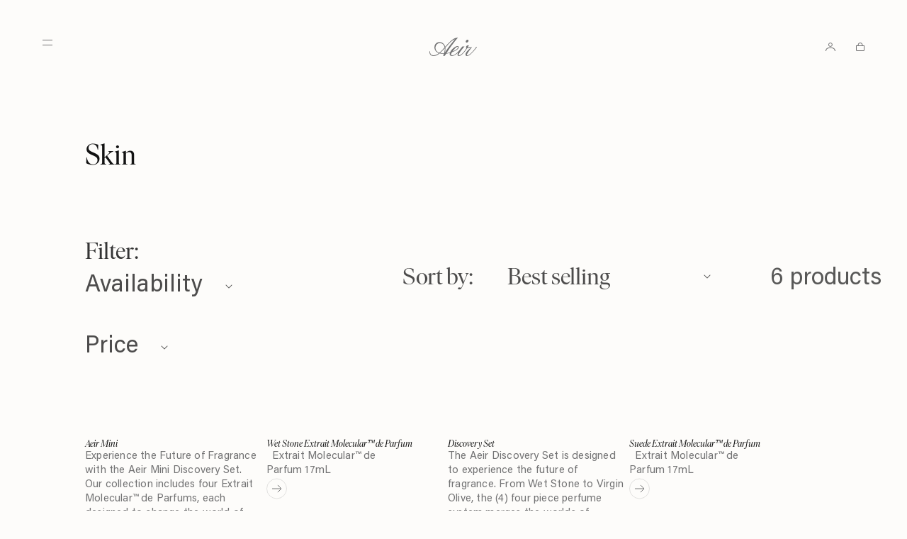

--- FILE ---
content_type: text/html; charset=utf-8
request_url: https://www.aeir.com/collections/self-care
body_size: 45660
content:
<!doctype html>
<html class="no-js " lang="en">
  <head>
    <meta charset="utf-8">
    <meta http-equiv="X-UA-Compatible" content="IE=edge">
    <meta name="viewport" content="width=device-width, initial-scale=1.0, maximum-scale=1.0" />
    <meta name="theme-color" content="">
    <meta name="facebook-domain-verification" content="4gxk6tw2xocztlyogkitf5f4xocrvr" />
    <link rel="canonical" href="https://www.aeir.com/collections/self-care">
    <link rel="preconnect" href="https://cdn.shopify.com" crossorigin><link rel="icon" type="image/png" href="//www.aeir.com/cdn/shop/files/FAVICON_a695cd29-280e-4de1-a867-dc47e33cf787.png?crop=center&height=32&v=1666636106&width=32"><link rel="preconnect" href="https://fonts.shopifycdn.com" crossorigin><title>
      Skin
 &ndash; Aeir</title>

    

    

<meta property="og:site_name" content="Aeir">
<meta property="og:url" content="https://www.aeir.com/collections/self-care">
<meta property="og:title" content="Skin">
<meta property="og:type" content="website">
<meta property="og:description" content="The Future of Fragrance"><meta property="og:image" content="http://www.aeir.com/cdn/shop/files/AEIR-LION.png?v=1751319821">
  <meta property="og:image:secure_url" content="https://www.aeir.com/cdn/shop/files/AEIR-LION.png?v=1751319821">
  <meta property="og:image:width" content="189">
  <meta property="og:image:height" content="189"><meta name="twitter:card" content="summary_large_image">
<meta name="twitter:title" content="Skin">
<meta name="twitter:description" content="The Future of Fragrance">


    <script src="https://code.jquery.com/jquery-3.6.1.min.js"></script>
  
    
    <script type="text/javascript" src="//www.aeir.com/cdn/shop/t/28/assets/global.js?v=58951798877929272721667299454" defer="defer"></script>
    <script>window.performance && window.performance.mark && window.performance.mark('shopify.content_for_header.start');</script><meta name="facebook-domain-verification" content="4gxk6tw2xocztlyogkitf5f4xocrvr">
<meta id="shopify-digital-wallet" name="shopify-digital-wallet" content="/64452854004/digital_wallets/dialog">
<meta name="shopify-checkout-api-token" content="ddb8613c20b3847ca647bad2b3fd8660">
<meta id="in-context-paypal-metadata" data-shop-id="64452854004" data-venmo-supported="true" data-environment="production" data-locale="en_US" data-paypal-v4="true" data-currency="USD">
<link rel="alternate" type="application/atom+xml" title="Feed" href="/collections/self-care.atom" />
<link rel="alternate" type="application/json+oembed" href="https://www.aeir.com/collections/self-care.oembed">
<script async="async" src="/checkouts/internal/preloads.js?locale=en-US"></script>
<link rel="preconnect" href="https://shop.app" crossorigin="anonymous">
<script async="async" src="https://shop.app/checkouts/internal/preloads.js?locale=en-US&shop_id=64452854004" crossorigin="anonymous"></script>
<script id="apple-pay-shop-capabilities" type="application/json">{"shopId":64452854004,"countryCode":"US","currencyCode":"USD","merchantCapabilities":["supports3DS"],"merchantId":"gid:\/\/shopify\/Shop\/64452854004","merchantName":"Aeir","requiredBillingContactFields":["postalAddress","email"],"requiredShippingContactFields":["postalAddress","email"],"shippingType":"shipping","supportedNetworks":["visa","masterCard","amex"],"total":{"type":"pending","label":"Aeir","amount":"1.00"},"shopifyPaymentsEnabled":true,"supportsSubscriptions":true}</script>
<script id="shopify-features" type="application/json">{"accessToken":"ddb8613c20b3847ca647bad2b3fd8660","betas":["rich-media-storefront-analytics"],"domain":"www.aeir.com","predictiveSearch":true,"shopId":64452854004,"locale":"en"}</script>
<script>var Shopify = Shopify || {};
Shopify.shop = "a-e-i-r.myshopify.com";
Shopify.locale = "en";
Shopify.currency = {"active":"USD","rate":"1.0"};
Shopify.country = "US";
Shopify.theme = {"name":"Landing page - 9.29 Launch - 12\/10 - update","id":136252555508,"schema_name":"Dawn","schema_version":"6.0.2","theme_store_id":887,"role":"main"};
Shopify.theme.handle = "null";
Shopify.theme.style = {"id":null,"handle":null};
Shopify.cdnHost = "www.aeir.com/cdn";
Shopify.routes = Shopify.routes || {};
Shopify.routes.root = "/";</script>
<script type="module">!function(o){(o.Shopify=o.Shopify||{}).modules=!0}(window);</script>
<script>!function(o){function n(){var o=[];function n(){o.push(Array.prototype.slice.apply(arguments))}return n.q=o,n}var t=o.Shopify=o.Shopify||{};t.loadFeatures=n(),t.autoloadFeatures=n()}(window);</script>
<script>
  window.ShopifyPay = window.ShopifyPay || {};
  window.ShopifyPay.apiHost = "shop.app\/pay";
  window.ShopifyPay.redirectState = null;
</script>
<script id="shop-js-analytics" type="application/json">{"pageType":"collection"}</script>
<script defer="defer" async type="module" src="//www.aeir.com/cdn/shopifycloud/shop-js/modules/v2/client.init-shop-cart-sync_Bc8-qrdt.en.esm.js"></script>
<script defer="defer" async type="module" src="//www.aeir.com/cdn/shopifycloud/shop-js/modules/v2/chunk.common_CmNk3qlo.esm.js"></script>
<script type="module">
  await import("//www.aeir.com/cdn/shopifycloud/shop-js/modules/v2/client.init-shop-cart-sync_Bc8-qrdt.en.esm.js");
await import("//www.aeir.com/cdn/shopifycloud/shop-js/modules/v2/chunk.common_CmNk3qlo.esm.js");

  window.Shopify.SignInWithShop?.initShopCartSync?.({"fedCMEnabled":true,"windoidEnabled":true});

</script>
<script>
  window.Shopify = window.Shopify || {};
  if (!window.Shopify.featureAssets) window.Shopify.featureAssets = {};
  window.Shopify.featureAssets['shop-js'] = {"shop-cart-sync":["modules/v2/client.shop-cart-sync_DOpY4EW0.en.esm.js","modules/v2/chunk.common_CmNk3qlo.esm.js"],"shop-button":["modules/v2/client.shop-button_CI-s0xGZ.en.esm.js","modules/v2/chunk.common_CmNk3qlo.esm.js"],"init-fed-cm":["modules/v2/client.init-fed-cm_D2vsy40D.en.esm.js","modules/v2/chunk.common_CmNk3qlo.esm.js"],"init-windoid":["modules/v2/client.init-windoid_CXNAd0Cm.en.esm.js","modules/v2/chunk.common_CmNk3qlo.esm.js"],"shop-toast-manager":["modules/v2/client.shop-toast-manager_Cx0C6may.en.esm.js","modules/v2/chunk.common_CmNk3qlo.esm.js"],"shop-cash-offers":["modules/v2/client.shop-cash-offers_CL9Nay2h.en.esm.js","modules/v2/chunk.common_CmNk3qlo.esm.js","modules/v2/chunk.modal_CvhjeixQ.esm.js"],"avatar":["modules/v2/client.avatar_BTnouDA3.en.esm.js"],"init-shop-email-lookup-coordinator":["modules/v2/client.init-shop-email-lookup-coordinator_B9mmbKi4.en.esm.js","modules/v2/chunk.common_CmNk3qlo.esm.js"],"init-shop-cart-sync":["modules/v2/client.init-shop-cart-sync_Bc8-qrdt.en.esm.js","modules/v2/chunk.common_CmNk3qlo.esm.js"],"pay-button":["modules/v2/client.pay-button_Bhm3077V.en.esm.js","modules/v2/chunk.common_CmNk3qlo.esm.js"],"init-customer-accounts-sign-up":["modules/v2/client.init-customer-accounts-sign-up_C7zhr03q.en.esm.js","modules/v2/client.shop-login-button_BbMx65lK.en.esm.js","modules/v2/chunk.common_CmNk3qlo.esm.js","modules/v2/chunk.modal_CvhjeixQ.esm.js"],"init-shop-for-new-customer-accounts":["modules/v2/client.init-shop-for-new-customer-accounts_rLbLSDTe.en.esm.js","modules/v2/client.shop-login-button_BbMx65lK.en.esm.js","modules/v2/chunk.common_CmNk3qlo.esm.js","modules/v2/chunk.modal_CvhjeixQ.esm.js"],"checkout-modal":["modules/v2/client.checkout-modal_Fp9GouFF.en.esm.js","modules/v2/chunk.common_CmNk3qlo.esm.js","modules/v2/chunk.modal_CvhjeixQ.esm.js"],"init-customer-accounts":["modules/v2/client.init-customer-accounts_DkVf8Jdu.en.esm.js","modules/v2/client.shop-login-button_BbMx65lK.en.esm.js","modules/v2/chunk.common_CmNk3qlo.esm.js","modules/v2/chunk.modal_CvhjeixQ.esm.js"],"shop-login-button":["modules/v2/client.shop-login-button_BbMx65lK.en.esm.js","modules/v2/chunk.common_CmNk3qlo.esm.js","modules/v2/chunk.modal_CvhjeixQ.esm.js"],"shop-login":["modules/v2/client.shop-login_B9KWmZaW.en.esm.js","modules/v2/chunk.common_CmNk3qlo.esm.js","modules/v2/chunk.modal_CvhjeixQ.esm.js"],"shop-follow-button":["modules/v2/client.shop-follow-button_B-omSWeu.en.esm.js","modules/v2/chunk.common_CmNk3qlo.esm.js","modules/v2/chunk.modal_CvhjeixQ.esm.js"],"lead-capture":["modules/v2/client.lead-capture_DZQFWrYz.en.esm.js","modules/v2/chunk.common_CmNk3qlo.esm.js","modules/v2/chunk.modal_CvhjeixQ.esm.js"],"payment-terms":["modules/v2/client.payment-terms_Bl_bs7GP.en.esm.js","modules/v2/chunk.common_CmNk3qlo.esm.js","modules/v2/chunk.modal_CvhjeixQ.esm.js"]};
</script>
<script>(function() {
  var isLoaded = false;
  function asyncLoad() {
    if (isLoaded) return;
    isLoaded = true;
    var urls = ["https:\/\/static.shareasale.com\/json\/shopify\/deduplication.js?shop=a-e-i-r.myshopify.com","https:\/\/static.shareasale.com\/json\/shopify\/shareasale-tracking.js?sasmid=132942\u0026ssmtid=19038\u0026shop=a-e-i-r.myshopify.com"];
    for (var i = 0; i < urls.length; i++) {
      var s = document.createElement('script');
      s.type = 'text/javascript';
      s.async = true;
      s.src = urls[i];
      var x = document.getElementsByTagName('script')[0];
      x.parentNode.insertBefore(s, x);
    }
  };
  if(window.attachEvent) {
    window.attachEvent('onload', asyncLoad);
  } else {
    window.addEventListener('load', asyncLoad, false);
  }
})();</script>
<script id="__st">var __st={"a":64452854004,"offset":-25200,"reqid":"86b36014-0b29-4d0f-8403-13d0be1b5fb8-1761986414","pageurl":"www.aeir.com\/collections\/self-care","u":"6b1cd7dbccb6","p":"collection","rtyp":"collection","rid":400328622324};</script>
<script>window.ShopifyPaypalV4VisibilityTracking = true;</script>
<script id="captcha-bootstrap">!function(){'use strict';const t='contact',e='account',n='new_comment',o=[[t,t],['blogs',n],['comments',n],[t,'customer']],c=[[e,'customer_login'],[e,'guest_login'],[e,'recover_customer_password'],[e,'create_customer']],r=t=>t.map((([t,e])=>`form[action*='/${t}']:not([data-nocaptcha='true']) input[name='form_type'][value='${e}']`)).join(','),a=t=>()=>t?[...document.querySelectorAll(t)].map((t=>t.form)):[];function s(){const t=[...o],e=r(t);return a(e)}const i='password',u='form_key',d=['recaptcha-v3-token','g-recaptcha-response','h-captcha-response',i],f=()=>{try{return window.sessionStorage}catch{return}},m='__shopify_v',_=t=>t.elements[u];function p(t,e,n=!1){try{const o=window.sessionStorage,c=JSON.parse(o.getItem(e)),{data:r}=function(t){const{data:e,action:n}=t;return t[m]||n?{data:e,action:n}:{data:t,action:n}}(c);for(const[e,n]of Object.entries(r))t.elements[e]&&(t.elements[e].value=n);n&&o.removeItem(e)}catch(o){console.error('form repopulation failed',{error:o})}}const l='form_type',E='cptcha';function T(t){t.dataset[E]=!0}const w=window,h=w.document,L='Shopify',v='ce_forms',y='captcha';let A=!1;((t,e)=>{const n=(g='f06e6c50-85a8-45c8-87d0-21a2b65856fe',I='https://cdn.shopify.com/shopifycloud/storefront-forms-hcaptcha/ce_storefront_forms_captcha_hcaptcha.v1.5.2.iife.js',D={infoText:'Protected by hCaptcha',privacyText:'Privacy',termsText:'Terms'},(t,e,n)=>{const o=w[L][v],c=o.bindForm;if(c)return c(t,g,e,D).then(n);var r;o.q.push([[t,g,e,D],n]),r=I,A||(h.body.append(Object.assign(h.createElement('script'),{id:'captcha-provider',async:!0,src:r})),A=!0)});var g,I,D;w[L]=w[L]||{},w[L][v]=w[L][v]||{},w[L][v].q=[],w[L][y]=w[L][y]||{},w[L][y].protect=function(t,e){n(t,void 0,e),T(t)},Object.freeze(w[L][y]),function(t,e,n,w,h,L){const[v,y,A,g]=function(t,e,n){const i=e?o:[],u=t?c:[],d=[...i,...u],f=r(d),m=r(i),_=r(d.filter((([t,e])=>n.includes(e))));return[a(f),a(m),a(_),s()]}(w,h,L),I=t=>{const e=t.target;return e instanceof HTMLFormElement?e:e&&e.form},D=t=>v().includes(t);t.addEventListener('submit',(t=>{const e=I(t);if(!e)return;const n=D(e)&&!e.dataset.hcaptchaBound&&!e.dataset.recaptchaBound,o=_(e),c=g().includes(e)&&(!o||!o.value);(n||c)&&t.preventDefault(),c&&!n&&(function(t){try{if(!f())return;!function(t){const e=f();if(!e)return;const n=_(t);if(!n)return;const o=n.value;o&&e.removeItem(o)}(t);const e=Array.from(Array(32),(()=>Math.random().toString(36)[2])).join('');!function(t,e){_(t)||t.append(Object.assign(document.createElement('input'),{type:'hidden',name:u})),t.elements[u].value=e}(t,e),function(t,e){const n=f();if(!n)return;const o=[...t.querySelectorAll(`input[type='${i}']`)].map((({name:t})=>t)),c=[...d,...o],r={};for(const[a,s]of new FormData(t).entries())c.includes(a)||(r[a]=s);n.setItem(e,JSON.stringify({[m]:1,action:t.action,data:r}))}(t,e)}catch(e){console.error('failed to persist form',e)}}(e),e.submit())}));const S=(t,e)=>{t&&!t.dataset[E]&&(n(t,e.some((e=>e===t))),T(t))};for(const o of['focusin','change'])t.addEventListener(o,(t=>{const e=I(t);D(e)&&S(e,y())}));const B=e.get('form_key'),M=e.get(l),P=B&&M;t.addEventListener('DOMContentLoaded',(()=>{const t=y();if(P)for(const e of t)e.elements[l].value===M&&p(e,B);[...new Set([...A(),...v().filter((t=>'true'===t.dataset.shopifyCaptcha))])].forEach((e=>S(e,t)))}))}(h,new URLSearchParams(w.location.search),n,t,e,['guest_login'])})(!0,!0)}();</script>
<script integrity="sha256-52AcMU7V7pcBOXWImdc/TAGTFKeNjmkeM1Pvks/DTgc=" data-source-attribution="shopify.loadfeatures" defer="defer" src="//www.aeir.com/cdn/shopifycloud/storefront/assets/storefront/load_feature-81c60534.js" crossorigin="anonymous"></script>
<script crossorigin="anonymous" defer="defer" src="//www.aeir.com/cdn/shopifycloud/storefront/assets/shopify_pay/storefront-65b4c6d7.js?v=20250812"></script>
<script data-source-attribution="shopify.dynamic_checkout.dynamic.init">var Shopify=Shopify||{};Shopify.PaymentButton=Shopify.PaymentButton||{isStorefrontPortableWallets:!0,init:function(){window.Shopify.PaymentButton.init=function(){};var t=document.createElement("script");t.src="https://www.aeir.com/cdn/shopifycloud/portable-wallets/latest/portable-wallets.en.js",t.type="module",document.head.appendChild(t)}};
</script>
<script data-source-attribution="shopify.dynamic_checkout.buyer_consent">
  function portableWalletsHideBuyerConsent(e){var t=document.getElementById("shopify-buyer-consent"),n=document.getElementById("shopify-subscription-policy-button");t&&n&&(t.classList.add("hidden"),t.setAttribute("aria-hidden","true"),n.removeEventListener("click",e))}function portableWalletsShowBuyerConsent(e){var t=document.getElementById("shopify-buyer-consent"),n=document.getElementById("shopify-subscription-policy-button");t&&n&&(t.classList.remove("hidden"),t.removeAttribute("aria-hidden"),n.addEventListener("click",e))}window.Shopify?.PaymentButton&&(window.Shopify.PaymentButton.hideBuyerConsent=portableWalletsHideBuyerConsent,window.Shopify.PaymentButton.showBuyerConsent=portableWalletsShowBuyerConsent);
</script>
<script data-source-attribution="shopify.dynamic_checkout.cart.bootstrap">document.addEventListener("DOMContentLoaded",(function(){function t(){return document.querySelector("shopify-accelerated-checkout-cart, shopify-accelerated-checkout")}if(t())Shopify.PaymentButton.init();else{new MutationObserver((function(e,n){t()&&(Shopify.PaymentButton.init(),n.disconnect())})).observe(document.body,{childList:!0,subtree:!0})}}));
</script>
<link id="shopify-accelerated-checkout-styles" rel="stylesheet" media="screen" href="https://www.aeir.com/cdn/shopifycloud/portable-wallets/latest/accelerated-checkout-backwards-compat.css" crossorigin="anonymous">
<style id="shopify-accelerated-checkout-cart">
        #shopify-buyer-consent {
  margin-top: 1em;
  display: inline-block;
  width: 100%;
}

#shopify-buyer-consent.hidden {
  display: none;
}

#shopify-subscription-policy-button {
  background: none;
  border: none;
  padding: 0;
  text-decoration: underline;
  font-size: inherit;
  cursor: pointer;
}

#shopify-subscription-policy-button::before {
  box-shadow: none;
}

      </style>
<script id="sections-script" data-sections="header,footer" defer="defer" src="//www.aeir.com/cdn/shop/t/28/compiled_assets/scripts.js?22264"></script>
<script>window.performance && window.performance.mark && window.performance.mark('shopify.content_for_header.end');</script>  <style> 
    /* {"url": "https://cdn.shopify.com/s/files/1/0644/5285/4004/files/IvarDisplay-Regular.woff?v=1658766069", "options": "h2, h4, p, hvb_contain, error_message, hero_cookie_banner", "customcss": "", "overwrite": "true", "type": "Custom font", "status": "active", "name": "Ivar Display Regular", "id": "786797"} */ 
    @font-face {
        font-family: Ivar Display Regular; 
        src: url(https://cdn.shopify.com/s/files/1/0644/5285/4004/files/IvarDisplay-Regular.woff?v=1658766069);
    }
    h2, h4, p, hvb_contain, error_message, hero_cookie_banner{
        font-family: Ivar Display Regular!important;
        
    } 
</style> <style> 
    /* {"url": "https://cdn.shopify.com/s/files/1/0644/5285/4004/files/IvarDisplay-Italic.woff?v=1658766069", "options": "h6, btn, input, success_message, klavyo_gdpr_embed_SySpgN, hvb_btn, button, accept_cookies", "customcss": "", "overwrite": "true", "type": "Custom font", "status": "active", "name": "Ivar Display Italic", "id": "398831"} */ 
    @font-face {
        font-family: Ivar Display Italic; 
        src: url(https://cdn.shopify.com/s/files/1/0644/5285/4004/files/IvarDisplay-Italic.woff?v=1658766069);
    }
    h6, btn, input, success_message, klavyo_gdpr_embed_SySpgN, hvb_btn, button, accept_cookies{
        font-family: Ivar Display Italic!important;
        
    } 
</style> 

    


    <style data-shopify>
      @font-face {
  font-family: Assistant;
  font-weight: 400;
  font-style: normal;
  font-display: swap;
  src: url("//www.aeir.com/cdn/fonts/assistant/assistant_n4.9120912a469cad1cc292572851508ca49d12e768.woff2?h1=YWVpci5jb20&h2=YS1lLWktci5hY2NvdW50Lm15c2hvcGlmeS5jb20&hmac=7cae282aec9fe9098e6c4859ff3b1d9c3763fe5c11191d61bf0df8a8dc67580a") format("woff2"),
       url("//www.aeir.com/cdn/fonts/assistant/assistant_n4.6e9875ce64e0fefcd3f4446b7ec9036b3ddd2985.woff?h1=YWVpci5jb20&h2=YS1lLWktci5hY2NvdW50Lm15c2hvcGlmeS5jb20&hmac=c9e495637645b938978aece0cab1eba6da7cd5b028055e892d912ee4aafb98f7") format("woff");
}

      @font-face {
  font-family: Assistant;
  font-weight: 700;
  font-style: normal;
  font-display: swap;
  src: url("//www.aeir.com/cdn/fonts/assistant/assistant_n7.bf44452348ec8b8efa3aa3068825305886b1c83c.woff2?h1=YWVpci5jb20&h2=YS1lLWktci5hY2NvdW50Lm15c2hvcGlmeS5jb20&hmac=05b231e7c8c1e3b853d8f5f065558a11ee737adbe4b55de3594511e6bcb1a101") format("woff2"),
       url("//www.aeir.com/cdn/fonts/assistant/assistant_n7.0c887fee83f6b3bda822f1150b912c72da0f7b64.woff?h1=YWVpci5jb20&h2=YS1lLWktci5hY2NvdW50Lm15c2hvcGlmeS5jb20&hmac=feb16ba738f1ef3fca9ed5a8b7f7d2f84f8ab73df6cf0c0c4b22959fa34eb123") format("woff");
}

      
      
      @font-face {
  font-family: Assistant;
  font-weight: 400;
  font-style: normal;
  font-display: swap;
  src: url("//www.aeir.com/cdn/fonts/assistant/assistant_n4.9120912a469cad1cc292572851508ca49d12e768.woff2?h1=YWVpci5jb20&h2=YS1lLWktci5hY2NvdW50Lm15c2hvcGlmeS5jb20&hmac=7cae282aec9fe9098e6c4859ff3b1d9c3763fe5c11191d61bf0df8a8dc67580a") format("woff2"),
       url("//www.aeir.com/cdn/fonts/assistant/assistant_n4.6e9875ce64e0fefcd3f4446b7ec9036b3ddd2985.woff?h1=YWVpci5jb20&h2=YS1lLWktci5hY2NvdW50Lm15c2hvcGlmeS5jb20&hmac=c9e495637645b938978aece0cab1eba6da7cd5b028055e892d912ee4aafb98f7") format("woff");
}


      @font-face {
          font-family: 'Ivar Display';
          src: url(//www.aeir.com/cdn/shop/t/28/assets/IvarDisplay-Regular.woff2?v=94802592574757357321667194662) format('woff2'),
              url(//www.aeir.com/cdn/shop/t/28/assets/IvarDisplay-Regular.woff?v=106221006937402282091667194662) format('woff');
          font-weight: normal;
          font-style: normal;
          font-display: swap;
      }
      
      @font-face {
          font-family: 'Ivar Display Italic';
          src: url(//www.aeir.com/cdn/shop/t/28/assets/IvarDisplay-Italic.woff2?v=80199400921346858551667194662) format('woff2'),
              url(//www.aeir.com/cdn/shop/t/28/assets/IvarDisplay-Italic.woff?v=72788294089047158701667194662) format('woff');
          font-weight: normal;
          font-style: italic;
          font-display: swap;
      }


      :root {
        --font-body-family: "Ivar Display" !important;
        --font-body-style: normal;
        --font-body-weight: normal;
        --font-body-weight-bold: 700;

        --font-heading-family: Assistant, sans-serif;
        --font-heading-style: normal;
        --font-heading-weight: 400;

        --font-body-scale: 1.0;
        --font-heading-scale: 1.0;

        --color-base-text: 18, 18, 18;
        --color-shadow: 18, 18, 18;
        --color-base-background-1: 253, 252, 250;
        --color-base-background-2: 243, 243, 243;
        --color-base-solid-button-labels: 252, 251, 246;
        --color-base-outline-button-labels: 18, 18, 18;
        --color-base-accent-1: 18, 18, 18;
        --color-base-accent-2: 51, 79, 180;
        --payment-terms-background-color: #fdfcfa;

        --gradient-base-background-1: #fdfcfa;
        --gradient-base-background-2: #f3f3f3;
        --gradient-base-accent-1: #121212;
        --gradient-base-accent-2: #334fb4;

        --media-padding: px;
        --media-border-opacity: 0.05;
        --media-border-width: 1px;
        --media-radius: 0px;
        --media-shadow-opacity: 0.0;
        --media-shadow-horizontal-offset: 0px;
        --media-shadow-vertical-offset: 4px;
        --media-shadow-blur-radius: 5px;
        --media-shadow-visible: 0;

        --page-width: 120rem;
        --page-width-margin: 0rem;

        --card-image-padding: 0.0rem;
        --card-corner-radius: 0.0rem;
        --card-text-alignment: left;
        --card-border-width: 0.0rem;
        --card-border-opacity: 0.1;
        --card-shadow-opacity: 0.0;
        --card-shadow-visible: 0;
        --card-shadow-horizontal-offset: 0.0rem;
        --card-shadow-vertical-offset: 0.4rem;
        --card-shadow-blur-radius: 0.5rem;

        --badge-corner-radius: 4.0rem;

        --popup-border-width: 1px;
        --popup-border-opacity: 0.1;
        --popup-corner-radius: 0px;
        --popup-shadow-opacity: 0.0;
        --popup-shadow-horizontal-offset: 0px;
        --popup-shadow-vertical-offset: 4px;
        --popup-shadow-blur-radius: 5px;

        --drawer-border-width: 1px;
        --drawer-border-opacity: 0.1;
        --drawer-shadow-opacity: 0.0;
        --drawer-shadow-horizontal-offset: 0px;
        --drawer-shadow-vertical-offset: 4px;
        --drawer-shadow-blur-radius: 5px;

        --spacing-sections-desktop: 0px;
        --spacing-sections-mobile: 0px;

        --grid-desktop-vertical-spacing: 8px;
        --grid-desktop-horizontal-spacing: 8px;
        --grid-mobile-vertical-spacing: 4px;
        --grid-mobile-horizontal-spacing: 4px;

        --text-boxes-border-opacity: 0.1;
        --text-boxes-border-width: 0px;
        --text-boxes-radius: 0px;
        --text-boxes-shadow-opacity: 0.0;
        --text-boxes-shadow-visible: 0;
        --text-boxes-shadow-horizontal-offset: 0px;
        --text-boxes-shadow-vertical-offset: 4px;
        --text-boxes-shadow-blur-radius: 5px;

        --buttons-radius: 0px;
        --buttons-radius-outset: 0px;
        --buttons-border-width: 1px;
        --buttons-border-opacity: 1.0;
        --buttons-shadow-opacity: 0.0;
        --buttons-shadow-visible: 0;
        --buttons-shadow-horizontal-offset: 0px;
        --buttons-shadow-vertical-offset: 4px;
        --buttons-shadow-blur-radius: 5px;
        --buttons-border-offset: 0px;

        --inputs-radius: 0px;
        --inputs-border-width: 1px;
        --inputs-border-opacity: 0.55;
        --inputs-shadow-opacity: 0.0;
        --inputs-shadow-horizontal-offset: 0px;
        --inputs-margin-offset: 0px;
        --inputs-shadow-vertical-offset: 4px;
        --inputs-shadow-blur-radius: 5px;
        --inputs-radius-outset: 0px;

        --variant-pills-radius: 40px;
        --variant-pills-border-width: 1px;
        --variant-pills-border-opacity: 0.55;
        --variant-pills-shadow-opacity: 0.0;
        --variant-pills-shadow-horizontal-offset: 0px;
        --variant-pills-shadow-vertical-offset: 4px;
        --variant-pills-shadow-blur-radius: 5px;
      }

      *,
      *::before,
      *::after {
        box-sizing: inherit;
      }

      html {
        box-sizing: border-box;
        font-size: 1.5rem;
        height: 100%;
      }

      body {
        display: grid;
        grid-template-rows: auto auto 1fr auto;
        grid-template-columns: 100%;
        min-height: 100%;
        margin: 0;
        font-size: 15px;
        letter-spacing: 0.2px;
        line-height: calc(1 + 0.8 / var(--font-body-scale));
        font-family: 'Ivar Display' !important;
        font-style: var(--font-body-style);
        font-weight: 400;
      }

      @media screen and (min-width: 750px) {
        body {
          font-size: 15px;
        }
      }
    </style>

    <link rel="stylesheet" href="https://unpkg.com/flickity@2/dist/flickity.min.css">

    <!-- Pixel: url=/rd/ipx.php, sid=7146 -->
    <script type="text/javascript">
      ;!function(j,u,m,b,l,e){var n="jumbleberry",i="3.2.1",o=function(){o.v==i&&o.e?o.e.apply(o,arguments):o.q.push(arguments)}
      ,a=encodeURIComponent,t=decodeURIComponent,d=j.location;(o.push=o).l=!1,o.q=[],o.v=i,o.duid=function(n){return(
      n=n&&u.cookie.match(RegExp(t("%5Cb")+n.substr(0,21)+"id=([^;]+)")))?t(n[1].split(".")[0]):""},o.g=function(n,i){return!!(
      i=RegExp("^[^#]*[?&]"+n+"=([^&#]+)").exec(i||d.href))&&t(i[1].replace(/\+/g," "))},o.s=function(n){for(var i=Math.round((
      new Date).getTime()/1e3),t=d.hostname.split("."),r=t.length-1;0<r--&&/^(([a-z0-9]{4}-?){8}|[0-9]+)$/i.test(n)&&n!=o.duid(
      o.p);)u.cookie=o.p.substr(0,21)+"id="+a(n)+"."+i+".0."+i+".; path=/; max-age=63072000; domain=."+t.slice(r,t.length
      ).join(".")},o.i=function(n,i,t){if("init"==n)return[o.u=o.duid(o.p=i),o.s(o.h=t||o.u)];t=t||{},(n=u.createElement(
      "iframe")).src=o.d+o.p+"?hid="+a(o.h)+"&uid="+a(o.u)+"&event="+a(i||"")+"&transid="+a(t.transaction_id||"")+"&oi="+a(
      t.order_index||"")+"&ctx="+a(JSON.stringify(t)),n.height=n.width=0,n.style="display:none;visibility:hidden",
      n.sandbox="allow-forms allow-same-origin allow-scripts",n.referrerPolicy="unsafe-url",(u.body||u.head).appendChild(n)},
      o.m=o.e=function(){var n,i;!j._RNGSeed&&o.i.apply(o,arguments)&&(n=u.createElement(m),i=u.getElementsByTagName(m)[0],
      n.src=o.d+o.p+"?hid="+a(o.h)+"&uid="+a(o.u)+"&v="+o.v,n.async=!!o.h,o.e=!1,o.q.unshift(arguments),j.addEventListener(
      "beforeunload",n.onerror=function(){o.e=o.i;for(var n=0;n<o.q.length;++n)o.apply(o,o.q[n]);o.q=[]}),
      i.parentNode.insertBefore(n,i))},j[n]=j[n]||o,j[n].d=b}(window,document,"script","https://www.unique-skipping-kittens.com/");
      
      jumbleberry("init", "6QlK8Vn8AQMcoamFIMTYXBB8DCg1VE2wfJU-7Fbh_oSOJpHEfgEsMZFh3352egp5wZgm429wPIu50XAQVHMoCg~~", jumbleberry.g("sqdid"));
      if (jumbleberry.g("sqdid")) {
        jumbleberry("track", "Lead");
      }
    </script>

    <script type="text/javascript" src="https://s.skimresources.com/js/223294X1704904.skimlinks.js"></script>

    <script src="https://unpkg.com/flickity@2/dist/flickity.pkgd.min.js"></script>
  

    <link href="//www.aeir.com/cdn/shop/t/28/assets/base.css?v=102775707691841691261667900584" rel="stylesheet" type="text/css" media="all" />
    <link href="//www.aeir.com/cdn/shop/t/28/assets/landing-page.css?v=147456016867433480371667194662" rel="stylesheet" type="text/css" media="all" /> <link rel="preload" as="font" href="//www.aeir.com/cdn/fonts/assistant/assistant_n4.9120912a469cad1cc292572851508ca49d12e768.woff2?h1=YWVpci5jb20&h2=YS1lLWktci5hY2NvdW50Lm15c2hvcGlmeS5jb20&hmac=7cae282aec9fe9098e6c4859ff3b1d9c3763fe5c11191d61bf0df8a8dc67580a" type="font/woff2" crossorigin><link rel="preload" as="font" href="//www.aeir.com/cdn/fonts/assistant/assistant_n4.9120912a469cad1cc292572851508ca49d12e768.woff2?h1=YWVpci5jb20&h2=YS1lLWktci5hY2NvdW50Lm15c2hvcGlmeS5jb20&hmac=7cae282aec9fe9098e6c4859ff3b1d9c3763fe5c11191d61bf0df8a8dc67580a" type="font/woff2" crossorigin><link rel="stylesheet" href="//www.aeir.com/cdn/shop/t/28/assets/component-predictive-search.css?v=165644661289088488651667194662" media="print" onload="this.media='all'"><script>document.documentElement.className = document.documentElement.className.replace('no-js', 'js');
    if (Shopify.designMode) {
      document.documentElement.classList.add('shopify-design-mode');
    }
    </script>
    
    <script type="text/javascript" src="//www.klaviyo.com/media/js/public/klaviyo_subscribe.js"></script>
  
  <script>
  window.markerConfig = {
    destination: '62db59e7f940e0011c7d4cfc', 
    source: 'snippet'
  };
</script>

    <!-- Hotjar Tracking Code for https://www.aeir.com -->
  <script>
      (function(h,o,t,j,a,r){
          h.hj=h.hj||function(){(h.hj.q=h.hj.q||[]).push(arguments)};
          h._hjSettings={hjid:3075689,hjsv:6};
          a=o.getElementsByTagName('head')[0];
          r=o.createElement('script');r.async=1;
          r.src=t+h._hjSettings.hjid+j+h._hjSettings.hjsv;
          a.appendChild(r);
      })(window,document,'https://static.hotjar.com/c/hotjar-','.js?sv=');
  </script>
    

  
<style>@font-face{ font-family:'ivardisplayregular-c8e850e619'; src: url(https://cdn.shopify.com/s/files/1/0644/5285/4004/t/7/assets/ivardisplayregular-c8e850e619.woff?v=1658766604) format('woff'); } </style><style>@font-face{ font-family:'ivardisplayitalic-e0085c832d'; src: url(https://cdn.shopify.com/s/files/1/0644/5285/4004/t/7/assets/ivardisplayitalic-e0085c832d.woff?v=1658766601) format('woff'); } </style><style>@font-face{ font-family:'ivardisplayitalic-e0085c832d'; src: url(https://cdn.shopify.com/s/files/1/0644/5285/4004/t/7/assets/ivardisplayitalic-e0085c832d.woff?v=1658766601) format('woff'); } </style><style>@font-face{ font-family:'ivardisplayregular-c8e850e619'; src: url(https://cdn.shopify.com/s/files/1/0644/5285/4004/t/7/assets/ivardisplayregular-c8e850e619.woff?v=1658766604) format('woff'); } </style><style>@font-face{ font-family:'ivardisplayregular-c8e850e619'; src: url(https://cdn.shopify.com/s/files/1/0644/5285/4004/t/7/assets/ivardisplayregular-c8e850e619.woff?v=1658766604) format('woff'); } </style><style id='custom_css'>h4{ font-family: 'ivardisplayregular-c8e850e619' !important; }h6{ font-family: 'ivardisplayitalic-e0085c832d' !important; }a{ font-family: 'ivardisplayitalic-e0085c832d' !important; }p{ font-family: 'ivardisplayregular-c8e850e619' !important; }h2{ font-family: 'ivardisplayregular-c8e850e619' !important; }</style>
 <!-- Google Tag Manager -->
    <script>
      (function(w,d,s,l,i){w[l]=w[l]||[];w[l].push({'gtm.start':
                                                          new Date().getTime(),event:'gtm.js'});var f=d.getElementsByTagName(s)[0],
    j=d.createElement(s),dl=l!='dataLayer'?'&l='+l:'';j.async=true;j.src=
      'https://www.googletagmanager.com/gtm.js?id='+i+dl;f.parentNode.insertBefore(j,f);
                                })(window,document,'script','dataLayer','GTM-M2QFCGT');
    </script>
    <!-- End Google Tag Manager -->
    
  <!-- Google tag (gtag.js) -->
    <script async src="https://www.googletagmanager.com/gtag/js?id=AW-10909632577"></script>
    <script>
      window.dataLayer = window.dataLayer || [];
      function gtag(){dataLayer.push(arguments);}
      gtag('js', new Date());
    
      gtag('config', 'AW-10909632577');
    </script>

    
    <script>
      function gtag_report_conversion(url) {
        var callback = function () {
          if (typeof(url) != 'undefined') {
           // window.location = url;
            console.log('gtag_report_conversion aa')
          }
        };
        gtag('event', 'conversion', {
          'send_to': 'AW-10920850850/ovc2CNC1qsEDEKLru9co',
          'event_callback': callback
        });
        return false;
      }
    </script><style>
  .product_variant_list_wc li.palo-santo:after{background:#742720;}
  .product_variant_list_wc li.stone:after{background:#39629e;}
  .product_variant_list_wc li.orange-flower:after{background:#dac39d;}
  .product_variant_list_wc li.suede:after{background:#af7a26;}
  .product_variant_list_wc li.bergamot:after{background:#a59c72;}
  .product_variant_list_wc li.olive:after{background:#6e712e;}
  .product_variant_list_wc li.:after{background:;}
  .product_variant_list_wc li.:after{background:;}
  .product_variant_list_wc li.:after{background:;}
  .product_variant_list_wc li.:after{background:;}
  
  
  .subscription-pro-variant .form__label .palo-santo:after{background:#742720;}
  .subscription-pro-variant .form__label .stone:after{background:#39629e;}
  .subscription-pro-variant .form__label .orange-flower:after{background:#dac39d;}
  .subscription-pro-variant .form__label .suede:after{background:#af7a26;}
  .subscription-pro-variant .form__label .bergamot:after{background:#a59c72;}
  .subscription-pro-variant .form__label .olive:after{background:#6e712e;}
  .subscription-pro-variant .form__label .:after{background:;}
  .subscription-pro-variant .form__label .:after{background:;}
  .subscription-pro-variant .form__label .:after{background:;}
  .subscription-pro-variant .form__label .:after{background:;}
</style><script>
  window.markerConfig = {
    destination: '6308dc58c2d73484c1652d5c', 
    source: 'snippet'
  };
</script>

<script>
!function(e,r,a){if(!e.__Marker){e.__Marker={};var t=[],n={__cs:t};["show","hide","isVisible","capture","cancelCapture","unload","reload","isExtensionInstalled","setReporter","setCustomData","on","off"].forEach(function(e){n[e]=function(){var r=Array.prototype.slice.call(arguments);r.unshift(e),t.push(r)}}),e.Marker=n;var s=r.createElement("script");s.async=1,s.src="https://edge.marker.io/latest/shim.js";var i=r.getElementsByTagName("script")[0];i.parentNode.insertBefore(s,i)}}(window,document);
</script>

<!-- Pixel: url=/rd/ipx.php, sid=7122 -->
<script type="text/javascript">
;!function(j,u,m,b,l,e){var n="jumbleberry",i="3.2.1",o=function(){o.v==i&&o.e?o.e.apply(o,arguments):o.q.push(arguments)}
,a=encodeURIComponent,t=decodeURIComponent,d=j.location;(o.push=o).l=!1,o.q=[],o.v=i,o.duid=function(n){return(
n=n&&u.cookie.match(RegExp(t("%5Cb")+n.substr(0,21)+"id=([^;]+)")))?t(n[1].split(".")[0]):""},o.g=function(n,i){return!!(
i=RegExp("^[^#]*[?&]"+n+"=([^&#]+)").exec(i||d.href))&&t(i[1].replace(/\+/g," "))},o.s=function(n){for(var i=Math.round((
new Date).getTime()/1e3),t=d.hostname.split("."),r=t.length-1;0<r--&&/^(([a-z0-9]{4}-?){8}|[0-9]+)$/i.test(n)&&n!=o.duid(
o.p);)u.cookie=o.p.substr(0,21)+"id="+a(n)+"."+i+".0."+i+".; path=/; max-age=63072000; domain=."+t.slice(r,t.length
).join(".")},o.i=function(n,i,t){if("init"==n)return[o.u=o.duid(o.p=i),o.s(o.h=t||o.u)];t=t||{},(n=u.createElement(
"iframe")).src=o.d+o.p+"?hid="+a(o.h)+"&uid="+a(o.u)+"&event="+a(i||"")+"&transid="+a(t.transaction_id||"")+"&oi="+a(
t.order_index||"")+"&ctx="+a(JSON.stringify(t)),n.height=n.width=0,n.style="display:none;visibility:hidden",
n.sandbox="allow-forms allow-same-origin allow-scripts",n.referrerPolicy="unsafe-url",(u.body||u.head).appendChild(n)},
o.m=o.e=function(){var n,i;!j._RNGSeed&&o.i.apply(o,arguments)&&(n=u.createElement(m),i=u.getElementsByTagName(m)[0],
n.src=o.d+o.p+"?hid="+a(o.h)+"&uid="+a(o.u)+"&v="+o.v,n.async=!!o.h,o.e=!1,o.q.unshift(arguments),j.addEventListener(
"beforeunload",n.onerror=function(){o.e=o.i;for(var n=0;n<o.q.length;++n)o.apply(o,o.q[n]);o.q=[]}),
i.parentNode.insertBefore(n,i))},j[n]=j[n]||o,j[n].d=b}(window,document,"script","https://www.kind-loving-strawberry.com/");

jumbleberry("init", "5cJ9SK4UZTdZelT5mtcfhUjdMtToLHrtZnIae-DnC5xPWSVnYiLFIt_M_12NMSvhIiwgo2EUvEvh8MxnbhC0XQ~~", jumbleberry.g("sqdid"));
if (jumbleberry.g("sqdid")) {
  jumbleberry("track", "Lead");
}
</script>



  <!-- Google Tag Manager -->
<script>(function(w,d,s,l,i){w[l]=w[l]||[];w[l].push({'gtm.start':
new Date().getTime(),event:'gtm.js'});var f=d.getElementsByTagName(s)[0],
j=d.createElement(s),dl=l!='dataLayer'?'&l='+l:'';j.async=true;j.src=
'https://www.googletagmanager.com/gtm.js?id='+i+dl;f.parentNode.insertBefore(j,f);
})(window,document,'script','dataLayer','GTM-MB6C5TV');</script>
<!-- End Google Tag Manager -->
  

  

  

  

  

  

  

  

  <!-- RedRetarget App Hook start -->
<link rel="dns-prefetch" href="https://trackifyx.redretarget.com">


<!-- HOOK JS-->





<meta name="tfx:collections" content="Skin">



<script id="tfx-cart">
    
    window.tfxCart = {"note":null,"attributes":{},"original_total_price":0,"total_price":0,"total_discount":0,"total_weight":0.0,"item_count":0,"items":[],"requires_shipping":false,"currency":"USD","items_subtotal_price":0,"cart_level_discount_applications":[],"checkout_charge_amount":0}
</script>




<script type="text/javascript">
    /* ----- TFX Theme hook start ----- */
    (function (t, r, k, f, y, x) {
        if (t.tkfy != undefined) return true;
        t.tkfy = true;
        y = r.createElement(k); y.src = f; y.async = true;
        x = r.getElementsByTagName(k)[0]; x.parentNode.insertBefore(y, x);
    })(window, document, 'script', 'https://trackifyx.redretarget.com/pull/a-e-i-r.myshopify.com/hook.js');
    /* ----- TFX theme hook end ----- */
</script>
<!-- RedRetarget App Hook end --><script type="text/javascript">
        /* ----- TFX Theme snapchat hook start ----- */
        (function (t, r, k, f, y, x) {
            if (t.snaptkfy != undefined) return true;
            t.snaptkfy = true;
            y = r.createElement(k); y.src = f; y.async = true;
            x = r.getElementsByTagName(k)[0]; x.parentNode.insertBefore(y, x);
        })(window, document, "script", "https://trackifyx.redretarget.com/pull/a-e-i-r.myshopify.com/snapchathook.js");
        /* ----- TFX theme snapchat hook end ----- */
        </script><script type="text/javascript">
            /* ----- TFX Theme tiktok hook start ----- */
            (function (t, r, k, f, y, x) {
                if (t.tkfy_tt != undefined) return true;
                t.tkfy_tt = true;
                y = r.createElement(k); y.src = f; y.async = true;
                x = r.getElementsByTagName(k)[0]; x.parentNode.insertBefore(y, x);
            })(window, document, "script", "https://trackifyx.redretarget.com/pull/a-e-i-r.myshopify.com/tiktokhook.js");
            /* ----- TFX theme tiktok hook end ----- */
            </script>
<!-- BEGIN app block: shopify://apps/klaviyo-email-marketing-sms/blocks/klaviyo-onsite-embed/2632fe16-c075-4321-a88b-50b567f42507 -->












  <script async src="https://static.klaviyo.com/onsite/js/XjuvPc/klaviyo.js?company_id=XjuvPc"></script>
  <script>!function(){if(!window.klaviyo){window._klOnsite=window._klOnsite||[];try{window.klaviyo=new Proxy({},{get:function(n,i){return"push"===i?function(){var n;(n=window._klOnsite).push.apply(n,arguments)}:function(){for(var n=arguments.length,o=new Array(n),w=0;w<n;w++)o[w]=arguments[w];var t="function"==typeof o[o.length-1]?o.pop():void 0,e=new Promise((function(n){window._klOnsite.push([i].concat(o,[function(i){t&&t(i),n(i)}]))}));return e}}})}catch(n){window.klaviyo=window.klaviyo||[],window.klaviyo.push=function(){var n;(n=window._klOnsite).push.apply(n,arguments)}}}}();</script>

  




  <script>
    window.klaviyoReviewsProductDesignMode = false
  </script>







<!-- END app block --><link href="https://monorail-edge.shopifysvc.com" rel="dns-prefetch">
<script>(function(){if ("sendBeacon" in navigator && "performance" in window) {try {var session_token_from_headers = performance.getEntriesByType('navigation')[0].serverTiming.find(x => x.name == '_s').description;} catch {var session_token_from_headers = undefined;}var session_cookie_matches = document.cookie.match(/_shopify_s=([^;]*)/);var session_token_from_cookie = session_cookie_matches && session_cookie_matches.length === 2 ? session_cookie_matches[1] : "";var session_token = session_token_from_headers || session_token_from_cookie || "";function handle_abandonment_event(e) {var entries = performance.getEntries().filter(function(entry) {return /monorail-edge.shopifysvc.com/.test(entry.name);});if (!window.abandonment_tracked && entries.length === 0) {window.abandonment_tracked = true;var currentMs = Date.now();var navigation_start = performance.timing.navigationStart;var payload = {shop_id: 64452854004,url: window.location.href,navigation_start,duration: currentMs - navigation_start,session_token,page_type: "collection"};window.navigator.sendBeacon("https://monorail-edge.shopifysvc.com/v1/produce", JSON.stringify({schema_id: "online_store_buyer_site_abandonment/1.1",payload: payload,metadata: {event_created_at_ms: currentMs,event_sent_at_ms: currentMs}}));}}window.addEventListener('pagehide', handle_abandonment_event);}}());</script>
<script id="web-pixels-manager-setup">(function e(e,d,r,n,o){if(void 0===o&&(o={}),!Boolean(null===(a=null===(i=window.Shopify)||void 0===i?void 0:i.analytics)||void 0===a?void 0:a.replayQueue)){var i,a;window.Shopify=window.Shopify||{};var t=window.Shopify;t.analytics=t.analytics||{};var s=t.analytics;s.replayQueue=[],s.publish=function(e,d,r){return s.replayQueue.push([e,d,r]),!0};try{self.performance.mark("wpm:start")}catch(e){}var l=function(){var e={modern:/Edge?\/(1{2}[4-9]|1[2-9]\d|[2-9]\d{2}|\d{4,})\.\d+(\.\d+|)|Firefox\/(1{2}[4-9]|1[2-9]\d|[2-9]\d{2}|\d{4,})\.\d+(\.\d+|)|Chrom(ium|e)\/(9{2}|\d{3,})\.\d+(\.\d+|)|(Maci|X1{2}).+ Version\/(15\.\d+|(1[6-9]|[2-9]\d|\d{3,})\.\d+)([,.]\d+|)( \(\w+\)|)( Mobile\/\w+|) Safari\/|Chrome.+OPR\/(9{2}|\d{3,})\.\d+\.\d+|(CPU[ +]OS|iPhone[ +]OS|CPU[ +]iPhone|CPU IPhone OS|CPU iPad OS)[ +]+(15[._]\d+|(1[6-9]|[2-9]\d|\d{3,})[._]\d+)([._]\d+|)|Android:?[ /-](13[3-9]|1[4-9]\d|[2-9]\d{2}|\d{4,})(\.\d+|)(\.\d+|)|Android.+Firefox\/(13[5-9]|1[4-9]\d|[2-9]\d{2}|\d{4,})\.\d+(\.\d+|)|Android.+Chrom(ium|e)\/(13[3-9]|1[4-9]\d|[2-9]\d{2}|\d{4,})\.\d+(\.\d+|)|SamsungBrowser\/([2-9]\d|\d{3,})\.\d+/,legacy:/Edge?\/(1[6-9]|[2-9]\d|\d{3,})\.\d+(\.\d+|)|Firefox\/(5[4-9]|[6-9]\d|\d{3,})\.\d+(\.\d+|)|Chrom(ium|e)\/(5[1-9]|[6-9]\d|\d{3,})\.\d+(\.\d+|)([\d.]+$|.*Safari\/(?![\d.]+ Edge\/[\d.]+$))|(Maci|X1{2}).+ Version\/(10\.\d+|(1[1-9]|[2-9]\d|\d{3,})\.\d+)([,.]\d+|)( \(\w+\)|)( Mobile\/\w+|) Safari\/|Chrome.+OPR\/(3[89]|[4-9]\d|\d{3,})\.\d+\.\d+|(CPU[ +]OS|iPhone[ +]OS|CPU[ +]iPhone|CPU IPhone OS|CPU iPad OS)[ +]+(10[._]\d+|(1[1-9]|[2-9]\d|\d{3,})[._]\d+)([._]\d+|)|Android:?[ /-](13[3-9]|1[4-9]\d|[2-9]\d{2}|\d{4,})(\.\d+|)(\.\d+|)|Mobile Safari.+OPR\/([89]\d|\d{3,})\.\d+\.\d+|Android.+Firefox\/(13[5-9]|1[4-9]\d|[2-9]\d{2}|\d{4,})\.\d+(\.\d+|)|Android.+Chrom(ium|e)\/(13[3-9]|1[4-9]\d|[2-9]\d{2}|\d{4,})\.\d+(\.\d+|)|Android.+(UC? ?Browser|UCWEB|U3)[ /]?(15\.([5-9]|\d{2,})|(1[6-9]|[2-9]\d|\d{3,})\.\d+)\.\d+|SamsungBrowser\/(5\.\d+|([6-9]|\d{2,})\.\d+)|Android.+MQ{2}Browser\/(14(\.(9|\d{2,})|)|(1[5-9]|[2-9]\d|\d{3,})(\.\d+|))(\.\d+|)|K[Aa][Ii]OS\/(3\.\d+|([4-9]|\d{2,})\.\d+)(\.\d+|)/},d=e.modern,r=e.legacy,n=navigator.userAgent;return n.match(d)?"modern":n.match(r)?"legacy":"unknown"}(),u="modern"===l?"modern":"legacy",c=(null!=n?n:{modern:"",legacy:""})[u],f=function(e){return[e.baseUrl,"/wpm","/b",e.hashVersion,"modern"===e.buildTarget?"m":"l",".js"].join("")}({baseUrl:d,hashVersion:r,buildTarget:u}),m=function(e){var d=e.version,r=e.bundleTarget,n=e.surface,o=e.pageUrl,i=e.monorailEndpoint;return{emit:function(e){var a=e.status,t=e.errorMsg,s=(new Date).getTime(),l=JSON.stringify({metadata:{event_sent_at_ms:s},events:[{schema_id:"web_pixels_manager_load/3.1",payload:{version:d,bundle_target:r,page_url:o,status:a,surface:n,error_msg:t},metadata:{event_created_at_ms:s}}]});if(!i)return console&&console.warn&&console.warn("[Web Pixels Manager] No Monorail endpoint provided, skipping logging."),!1;try{return self.navigator.sendBeacon.bind(self.navigator)(i,l)}catch(e){}var u=new XMLHttpRequest;try{return u.open("POST",i,!0),u.setRequestHeader("Content-Type","text/plain"),u.send(l),!0}catch(e){return console&&console.warn&&console.warn("[Web Pixels Manager] Got an unhandled error while logging to Monorail."),!1}}}}({version:r,bundleTarget:l,surface:e.surface,pageUrl:self.location.href,monorailEndpoint:e.monorailEndpoint});try{o.browserTarget=l,function(e){var d=e.src,r=e.async,n=void 0===r||r,o=e.onload,i=e.onerror,a=e.sri,t=e.scriptDataAttributes,s=void 0===t?{}:t,l=document.createElement("script"),u=document.querySelector("head"),c=document.querySelector("body");if(l.async=n,l.src=d,a&&(l.integrity=a,l.crossOrigin="anonymous"),s)for(var f in s)if(Object.prototype.hasOwnProperty.call(s,f))try{l.dataset[f]=s[f]}catch(e){}if(o&&l.addEventListener("load",o),i&&l.addEventListener("error",i),u)u.appendChild(l);else{if(!c)throw new Error("Did not find a head or body element to append the script");c.appendChild(l)}}({src:f,async:!0,onload:function(){if(!function(){var e,d;return Boolean(null===(d=null===(e=window.Shopify)||void 0===e?void 0:e.analytics)||void 0===d?void 0:d.initialized)}()){var d=window.webPixelsManager.init(e)||void 0;if(d){var r=window.Shopify.analytics;r.replayQueue.forEach((function(e){var r=e[0],n=e[1],o=e[2];d.publishCustomEvent(r,n,o)})),r.replayQueue=[],r.publish=d.publishCustomEvent,r.visitor=d.visitor,r.initialized=!0}}},onerror:function(){return m.emit({status:"failed",errorMsg:"".concat(f," has failed to load")})},sri:function(e){var d=/^sha384-[A-Za-z0-9+/=]+$/;return"string"==typeof e&&d.test(e)}(c)?c:"",scriptDataAttributes:o}),m.emit({status:"loading"})}catch(e){m.emit({status:"failed",errorMsg:(null==e?void 0:e.message)||"Unknown error"})}}})({shopId: 64452854004,storefrontBaseUrl: "https://www.aeir.com",extensionsBaseUrl: "https://extensions.shopifycdn.com/cdn/shopifycloud/web-pixels-manager",monorailEndpoint: "https://monorail-edge.shopifysvc.com/unstable/produce_batch",surface: "storefront-renderer",enabledBetaFlags: ["2dca8a86"],webPixelsConfigList: [{"id":"1023279348","configuration":"{\"masterTagID\":\"19038\",\"merchantID\":\"132942\",\"appPath\":\"https:\/\/daedalus.shareasale.com\",\"storeID\":\"NaN\",\"xTypeMode\":\"NaN\",\"xTypeValue\":\"NaN\",\"channelDedup\":\"NaN\"}","eventPayloadVersion":"v1","runtimeContext":"STRICT","scriptVersion":"f300cca684872f2df140f714437af558","type":"APP","apiClientId":4929191,"privacyPurposes":["ANALYTICS","MARKETING"],"dataSharingAdjustments":{"protectedCustomerApprovalScopes":[]}},{"id":"122716404","configuration":"{\"pixel_id\":\"821192852447079\",\"pixel_type\":\"facebook_pixel\",\"metaapp_system_user_token\":\"-\"}","eventPayloadVersion":"v1","runtimeContext":"OPEN","scriptVersion":"ca16bc87fe92b6042fbaa3acc2fbdaa6","type":"APP","apiClientId":2329312,"privacyPurposes":["ANALYTICS","MARKETING","SALE_OF_DATA"],"dataSharingAdjustments":{"protectedCustomerApprovalScopes":[]}},{"id":"80642292","configuration":"{\"tagID\":\"2612793556069\"}","eventPayloadVersion":"v1","runtimeContext":"STRICT","scriptVersion":"18031546ee651571ed29edbe71a3550b","type":"APP","apiClientId":3009811,"privacyPurposes":["ANALYTICS","MARKETING","SALE_OF_DATA"],"dataSharingAdjustments":{"protectedCustomerApprovalScopes":[]}},{"id":"shopify-app-pixel","configuration":"{}","eventPayloadVersion":"v1","runtimeContext":"STRICT","scriptVersion":"0450","apiClientId":"shopify-pixel","type":"APP","privacyPurposes":["ANALYTICS","MARKETING"]},{"id":"shopify-custom-pixel","eventPayloadVersion":"v1","runtimeContext":"LAX","scriptVersion":"0450","apiClientId":"shopify-pixel","type":"CUSTOM","privacyPurposes":["ANALYTICS","MARKETING"]}],isMerchantRequest: false,initData: {"shop":{"name":"Aeir","paymentSettings":{"currencyCode":"USD"},"myshopifyDomain":"a-e-i-r.myshopify.com","countryCode":"US","storefrontUrl":"https:\/\/www.aeir.com"},"customer":null,"cart":null,"checkout":null,"productVariants":[],"purchasingCompany":null},},"https://www.aeir.com/cdn","5303c62bw494ab25dp0d72f2dcm48e21f5a",{"modern":"","legacy":""},{"shopId":"64452854004","storefrontBaseUrl":"https:\/\/www.aeir.com","extensionBaseUrl":"https:\/\/extensions.shopifycdn.com\/cdn\/shopifycloud\/web-pixels-manager","surface":"storefront-renderer","enabledBetaFlags":"[\"2dca8a86\"]","isMerchantRequest":"false","hashVersion":"5303c62bw494ab25dp0d72f2dcm48e21f5a","publish":"custom","events":"[[\"page_viewed\",{}],[\"collection_viewed\",{\"collection\":{\"id\":\"400328622324\",\"title\":\"Skin\",\"productVariants\":[{\"price\":{\"amount\":69.0,\"currencyCode\":\"USD\"},\"product\":{\"title\":\"Aeir Mini\",\"vendor\":\"Month 1\",\"id\":\"7828348076276\",\"untranslatedTitle\":\"Aeir Mini\",\"url\":\"\/products\/aeir-mini\",\"type\":\"\"},\"id\":\"43231846793460\",\"image\":{\"src\":\"\/\/www.aeir.com\/cdn\/shop\/products\/1-1.jpg?v=1666832727\"},\"sku\":\"AEIR-000R\",\"title\":\"Default Title\",\"untranslatedTitle\":\"Default Title\"},{\"price\":{\"amount\":99.0,\"currencyCode\":\"USD\"},\"product\":{\"title\":\"Wet Stone Extrait Molecular™ de Parfum\",\"vendor\":\"Aeir — A Vision for Universal Luxury\",\"id\":\"7708934078708\",\"untranslatedTitle\":\"Wet Stone Extrait Molecular™ de Parfum\",\"url\":\"\/products\/wet-stone-17ml\",\"type\":\"\"},\"id\":\"42888919482612\",\"image\":{\"src\":\"\/\/www.aeir.com\/cdn\/shop\/files\/AEIR-WET-STONE-17ML-CLOSED-DESKTOP_69c64c0d-2823-4a2a-a46f-5849ba03789e.png?v=1700691499\"},\"sku\":\"A001 E001 SE\",\"title\":\"Default Title\",\"untranslatedTitle\":\"Default Title\"},{\"price\":{\"amount\":39.0,\"currencyCode\":\"USD\"},\"product\":{\"title\":\"Discovery Set\",\"vendor\":\"Month 1\",\"id\":\"8407439966452\",\"untranslatedTitle\":\"Discovery Set\",\"url\":\"\/products\/discovery-set\",\"type\":\"\"},\"id\":\"44742108283124\",\"image\":{\"src\":\"\/\/www.aeir.com\/cdn\/shop\/files\/AEIR_2024DISCOVERYSETTRAY_ICON_a9c4b1c2-7578-42c4-8ee0-2b273ebb6c32.png?v=1710885603\"},\"sku\":\"AEIR-000R\",\"title\":\"Default Title\",\"untranslatedTitle\":\"Default Title\"},{\"price\":{\"amount\":99.0,\"currencyCode\":\"USD\"},\"product\":{\"title\":\"Suede Extrait Molecular™ de Parfum\",\"vendor\":\"Aeir — A Vision for Universal Luxury\",\"id\":\"8272904945908\",\"untranslatedTitle\":\"Suede Extrait Molecular™ de Parfum\",\"url\":\"\/products\/aeir-suede-17ml\",\"type\":\"\"},\"id\":\"44323106652404\",\"image\":{\"src\":\"\/\/www.aeir.com\/cdn\/shop\/files\/AEIR-SUEDE-17ML-CLOSED-DESKTOP_3d15e74c-d1ba-4bf4-a37f-fdd4bba63339.png?v=1700682955\"},\"sku\":\"A003 E001 SE\",\"title\":\"Default Title\",\"untranslatedTitle\":\"Default Title\"},{\"price\":{\"amount\":99.0,\"currencyCode\":\"USD\"},\"product\":{\"title\":\"Virgin Olive - Extrait Molecular™ de Parfum\",\"vendor\":\"Aeir — A Vision for Universal Luxury\",\"id\":\"8272897835252\",\"untranslatedTitle\":\"Virgin Olive - Extrait Molecular™ de Parfum\",\"url\":\"\/products\/aeir-virgin-olive-17ml\",\"type\":\"\"},\"id\":\"44323087548660\",\"image\":{\"src\":\"\/\/www.aeir.com\/cdn\/shop\/files\/AEIR-VIRGIN-OLIVE-17ML-CLOSED-DESKTOP_e571af5a-a2ec-4e37-ab0a-2cbc764156e6.png?v=1700683256\"},\"sku\":\"A004 E001 SE\",\"title\":\"Default Title\",\"untranslatedTitle\":\"Default Title\"},{\"price\":{\"amount\":69.0,\"currencyCode\":\"USD\"},\"product\":{\"title\":\"Aeir ID\",\"vendor\":\"Month 1\",\"id\":\"7828349190388\",\"untranslatedTitle\":\"Aeir ID\",\"url\":\"\/products\/aeir-id\",\"type\":\"\"},\"id\":\"43231851249908\",\"image\":{\"src\":\"\/\/www.aeir.com\/cdn\/shop\/products\/iphone13_web.png?v=1664953140\"},\"sku\":\"EID-1\",\"title\":\"Default Title\",\"untranslatedTitle\":\"Default Title\"}]}}]]"});</script><script>
  window.ShopifyAnalytics = window.ShopifyAnalytics || {};
  window.ShopifyAnalytics.meta = window.ShopifyAnalytics.meta || {};
  window.ShopifyAnalytics.meta.currency = 'USD';
  var meta = {"products":[{"id":7828348076276,"gid":"gid:\/\/shopify\/Product\/7828348076276","vendor":"Month 1","type":"","variants":[{"id":43231846793460,"price":6900,"name":"Aeir Mini","public_title":null,"sku":"AEIR-000R"}],"remote":false},{"id":7708934078708,"gid":"gid:\/\/shopify\/Product\/7708934078708","vendor":"Aeir — A Vision for Universal Luxury","type":"","variants":[{"id":42888919482612,"price":9900,"name":"Wet Stone Extrait Molecular™ de Parfum","public_title":null,"sku":"A001 E001 SE"}],"remote":false},{"id":8407439966452,"gid":"gid:\/\/shopify\/Product\/8407439966452","vendor":"Month 1","type":"","variants":[{"id":44742108283124,"price":3900,"name":"Discovery Set","public_title":null,"sku":"AEIR-000R"}],"remote":false},{"id":8272904945908,"gid":"gid:\/\/shopify\/Product\/8272904945908","vendor":"Aeir — A Vision for Universal Luxury","type":"","variants":[{"id":44323106652404,"price":9900,"name":"Suede Extrait Molecular™ de Parfum","public_title":null,"sku":"A003 E001 SE"}],"remote":false},{"id":8272897835252,"gid":"gid:\/\/shopify\/Product\/8272897835252","vendor":"Aeir — A Vision for Universal Luxury","type":"","variants":[{"id":44323087548660,"price":9900,"name":"Virgin Olive - Extrait Molecular™ de Parfum","public_title":null,"sku":"A004 E001 SE"}],"remote":false},{"id":7828349190388,"gid":"gid:\/\/shopify\/Product\/7828349190388","vendor":"Month 1","type":"","variants":[{"id":43231851249908,"price":6900,"name":"Aeir ID","public_title":null,"sku":"EID-1"}],"remote":false}],"page":{"pageType":"collection","resourceType":"collection","resourceId":400328622324}};
  for (var attr in meta) {
    window.ShopifyAnalytics.meta[attr] = meta[attr];
  }
</script>
<script class="analytics">
  (function () {
    var customDocumentWrite = function(content) {
      var jquery = null;

      if (window.jQuery) {
        jquery = window.jQuery;
      } else if (window.Checkout && window.Checkout.$) {
        jquery = window.Checkout.$;
      }

      if (jquery) {
        jquery('body').append(content);
      }
    };

    var hasLoggedConversion = function(token) {
      if (token) {
        return document.cookie.indexOf('loggedConversion=' + token) !== -1;
      }
      return false;
    }

    var setCookieIfConversion = function(token) {
      if (token) {
        var twoMonthsFromNow = new Date(Date.now());
        twoMonthsFromNow.setMonth(twoMonthsFromNow.getMonth() + 2);

        document.cookie = 'loggedConversion=' + token + '; expires=' + twoMonthsFromNow;
      }
    }

    var trekkie = window.ShopifyAnalytics.lib = window.trekkie = window.trekkie || [];
    if (trekkie.integrations) {
      return;
    }
    trekkie.methods = [
      'identify',
      'page',
      'ready',
      'track',
      'trackForm',
      'trackLink'
    ];
    trekkie.factory = function(method) {
      return function() {
        var args = Array.prototype.slice.call(arguments);
        args.unshift(method);
        trekkie.push(args);
        return trekkie;
      };
    };
    for (var i = 0; i < trekkie.methods.length; i++) {
      var key = trekkie.methods[i];
      trekkie[key] = trekkie.factory(key);
    }
    trekkie.load = function(config) {
      trekkie.config = config || {};
      trekkie.config.initialDocumentCookie = document.cookie;
      var first = document.getElementsByTagName('script')[0];
      var script = document.createElement('script');
      script.type = 'text/javascript';
      script.onerror = function(e) {
        var scriptFallback = document.createElement('script');
        scriptFallback.type = 'text/javascript';
        scriptFallback.onerror = function(error) {
                var Monorail = {
      produce: function produce(monorailDomain, schemaId, payload) {
        var currentMs = new Date().getTime();
        var event = {
          schema_id: schemaId,
          payload: payload,
          metadata: {
            event_created_at_ms: currentMs,
            event_sent_at_ms: currentMs
          }
        };
        return Monorail.sendRequest("https://" + monorailDomain + "/v1/produce", JSON.stringify(event));
      },
      sendRequest: function sendRequest(endpointUrl, payload) {
        // Try the sendBeacon API
        if (window && window.navigator && typeof window.navigator.sendBeacon === 'function' && typeof window.Blob === 'function' && !Monorail.isIos12()) {
          var blobData = new window.Blob([payload], {
            type: 'text/plain'
          });

          if (window.navigator.sendBeacon(endpointUrl, blobData)) {
            return true;
          } // sendBeacon was not successful

        } // XHR beacon

        var xhr = new XMLHttpRequest();

        try {
          xhr.open('POST', endpointUrl);
          xhr.setRequestHeader('Content-Type', 'text/plain');
          xhr.send(payload);
        } catch (e) {
          console.log(e);
        }

        return false;
      },
      isIos12: function isIos12() {
        return window.navigator.userAgent.lastIndexOf('iPhone; CPU iPhone OS 12_') !== -1 || window.navigator.userAgent.lastIndexOf('iPad; CPU OS 12_') !== -1;
      }
    };
    Monorail.produce('monorail-edge.shopifysvc.com',
      'trekkie_storefront_load_errors/1.1',
      {shop_id: 64452854004,
      theme_id: 136252555508,
      app_name: "storefront",
      context_url: window.location.href,
      source_url: "//www.aeir.com/cdn/s/trekkie.storefront.5ad93876886aa0a32f5bade9f25632a26c6f183a.min.js"});

        };
        scriptFallback.async = true;
        scriptFallback.src = '//www.aeir.com/cdn/s/trekkie.storefront.5ad93876886aa0a32f5bade9f25632a26c6f183a.min.js';
        first.parentNode.insertBefore(scriptFallback, first);
      };
      script.async = true;
      script.src = '//www.aeir.com/cdn/s/trekkie.storefront.5ad93876886aa0a32f5bade9f25632a26c6f183a.min.js';
      first.parentNode.insertBefore(script, first);
    };
    trekkie.load(
      {"Trekkie":{"appName":"storefront","development":false,"defaultAttributes":{"shopId":64452854004,"isMerchantRequest":null,"themeId":136252555508,"themeCityHash":"18316218942554806005","contentLanguage":"en","currency":"USD","eventMetadataId":"af5de055-6402-420f-a15c-eaa7ba146563"},"isServerSideCookieWritingEnabled":true,"monorailRegion":"shop_domain","enabledBetaFlags":["f0df213a"]},"Session Attribution":{},"S2S":{"facebookCapiEnabled":true,"source":"trekkie-storefront-renderer","apiClientId":580111}}
    );

    var loaded = false;
    trekkie.ready(function() {
      if (loaded) return;
      loaded = true;

      window.ShopifyAnalytics.lib = window.trekkie;

      var originalDocumentWrite = document.write;
      document.write = customDocumentWrite;
      try { window.ShopifyAnalytics.merchantGoogleAnalytics.call(this); } catch(error) {};
      document.write = originalDocumentWrite;

      window.ShopifyAnalytics.lib.page(null,{"pageType":"collection","resourceType":"collection","resourceId":400328622324,"shopifyEmitted":true});

      var match = window.location.pathname.match(/checkouts\/(.+)\/(thank_you|post_purchase)/)
      var token = match? match[1]: undefined;
      if (!hasLoggedConversion(token)) {
        setCookieIfConversion(token);
        window.ShopifyAnalytics.lib.track("Viewed Product Category",{"currency":"USD","category":"Collection: self-care","collectionName":"self-care","collectionId":400328622324,"nonInteraction":true},undefined,undefined,{"shopifyEmitted":true});
      }
    });


        var eventsListenerScript = document.createElement('script');
        eventsListenerScript.async = true;
        eventsListenerScript.src = "//www.aeir.com/cdn/shopifycloud/storefront/assets/shop_events_listener-b8f524ab.js";
        document.getElementsByTagName('head')[0].appendChild(eventsListenerScript);

})();</script>
  <script>
  if (!window.ga || (window.ga && typeof window.ga !== 'function')) {
    window.ga = function ga() {
      (window.ga.q = window.ga.q || []).push(arguments);
      if (window.Shopify && window.Shopify.analytics && typeof window.Shopify.analytics.publish === 'function') {
        window.Shopify.analytics.publish("ga_stub_called", {}, {sendTo: "google_osp_migration"});
      }
      console.error("Shopify's Google Analytics stub called with:", Array.from(arguments), "\nSee https://help.shopify.com/manual/promoting-marketing/pixels/pixel-migration#google for more information.");
    };
    if (window.Shopify && window.Shopify.analytics && typeof window.Shopify.analytics.publish === 'function') {
      window.Shopify.analytics.publish("ga_stub_initialized", {}, {sendTo: "google_osp_migration"});
    }
  }
</script>
<script
  defer
  src="https://www.aeir.com/cdn/shopifycloud/perf-kit/shopify-perf-kit-2.1.1.min.js"
  data-application="storefront-renderer"
  data-shop-id="64452854004"
  data-render-region="gcp-us-central1"
  data-page-type="collection"
  data-theme-instance-id="136252555508"
  data-theme-name="Dawn"
  data-theme-version="6.0.2"
  data-monorail-region="shop_domain"
  data-resource-timing-sampling-rate="10"
  data-shs="true"
  data-shs-beacon="true"
  data-shs-export-with-fetch="true"
  data-shs-logs-sample-rate="1"
></script>
</head>

  <body class="gradient page__skin wc-body- wc-collection "
    
    >
    
    <a class="skip-to-content-link button visually-hidden" href="#MainContent">
      Skip to content
    </a>

    
      <div id="shopify-section-announcement-bar" class="shopify-section">
</div>
      <div id="shopify-section-header" class="shopify-section section-header"><link rel="stylesheet" href="//www.aeir.com/cdn/shop/t/28/assets/component-list-menu.css?v=151968516119678728991667194662" media="print" onload="this.media='all'">
<link rel="stylesheet" href="//www.aeir.com/cdn/shop/t/28/assets/component-search.css?v=96455689198851321781667194662" media="print" onload="this.media='all'">
<link rel="stylesheet" href="//www.aeir.com/cdn/shop/t/28/assets/component-menu-drawer.css?v=182311192829367774911667194662" media="print" onload="this.media='all'">
<link rel="stylesheet" href="//www.aeir.com/cdn/shop/t/28/assets/component-cart-notification.css?v=119852831333870967341667194662" media="print" onload="this.media='all'">
<link rel="stylesheet" href="//www.aeir.com/cdn/shop/t/28/assets/component-cart-items.css?v=19833848853640617951667194662" media="print" onload="this.media='all'"><link rel="stylesheet" href="//www.aeir.com/cdn/shop/t/28/assets/component-price.css?v=112673864592427438181667194662" media="print" onload="this.media='all'">
  <link rel="stylesheet" href="//www.aeir.com/cdn/shop/t/28/assets/component-loading-overlay.css?v=114554213486032468201667194662" media="print" onload="this.media='all'"><noscript><link href="//www.aeir.com/cdn/shop/t/28/assets/component-list-menu.css?v=151968516119678728991667194662" rel="stylesheet" type="text/css" media="all" /></noscript>
<noscript><link href="//www.aeir.com/cdn/shop/t/28/assets/component-search.css?v=96455689198851321781667194662" rel="stylesheet" type="text/css" media="all" /></noscript>
<noscript><link href="//www.aeir.com/cdn/shop/t/28/assets/component-menu-drawer.css?v=182311192829367774911667194662" rel="stylesheet" type="text/css" media="all" /></noscript>
<noscript><link href="//www.aeir.com/cdn/shop/t/28/assets/component-cart-notification.css?v=119852831333870967341667194662" rel="stylesheet" type="text/css" media="all" /></noscript>
<noscript><link href="//www.aeir.com/cdn/shop/t/28/assets/component-cart-items.css?v=19833848853640617951667194662" rel="stylesheet" type="text/css" media="all" /></noscript>

<style>
.log_out_text {
    font-family: ivardisplayregular-c8e850e619!important;
    font-size: 15px;
    color: #737374;
    margin-left: 10px;
}
  header-drawer {
    justify-self: start;
    margin-left: -1.2rem;
  }

  .header__heading-logo {
    max-width: 50px;
  }

  @media screen and (min-width: 990px) {
    header-drawer {
      display: none;
    }
  }

  .menu-drawer-container {
    display: flex;
  }

  .list-menu {
    list-style: none;
    padding: 0;
    margin: 0;
  }

  .list-menu--inline {
    display: inline-flex;
    flex-wrap: wrap;
  }

  summary.list-menu__item {
    padding-right: 2.7rem;
  }

  .list-menu__item {
    display: flex;
    align-items: center;
    line-height: calc(1 + 0.3 / var(--font-body-scale));
  }

  .list-menu__item--link {
    text-decoration: none;
    padding-bottom: 1rem;
    padding-top: 1rem;
    line-height: calc(1 + 0.8 / var(--font-body-scale));
  }

  @media screen and (min-width: 750px) {
    .list-menu__item--link {
      padding-bottom: 0.5rem;
      padding-top: 0.5rem;
    }
  }
</style><style data-shopify>.header {
    padding-top: 10px;
    padding-bottom: 10px;
  }

  .section-header {
    margin-bottom: 0px;
  }

  @media screen and (min-width: 750px) {
    .section-header {
      margin-bottom: 0px;
    }
  }

  @media screen and (min-width: 990px) {
    .header {
      padding-top: 20px;
      padding-bottom: 20px;
    }
  }</style><script src="//www.aeir.com/cdn/shop/t/28/assets/details-disclosure.js?v=153497636716254413831667194662" defer="defer"></script>
<script src="//www.aeir.com/cdn/shop/t/28/assets/details-modal.js?v=4511761896672669691667194662" defer="defer"></script>
<script src="//www.aeir.com/cdn/shop/t/28/assets/cart-notification.js?v=146771965050272264641667194662" defer="defer"></script><svg xmlns="http://www.w3.org/2000/svg" class="hidden">
  <symbol id="icon-search" viewbox="0 0 18 19" fill="none">
    <path fill-rule="evenodd" clip-rule="evenodd" d="M11.03 11.68A5.784 5.784 0 112.85 3.5a5.784 5.784 0 018.18 8.18zm.26 1.12a6.78 6.78 0 11.72-.7l5.4 5.4a.5.5 0 11-.71.7l-5.41-5.4z" fill="currentColor"/>
  </symbol>

  <symbol id="icon-close" class="icon icon-close" fill="none" viewBox="0 0 18 17">
    <path d="M.865 15.978a.5.5 0 00.707.707l7.433-7.431 7.579 7.282a.501.501 0 00.846-.37.5.5 0 00-.153-.351L9.712 8.546l7.417-7.416a.5.5 0 10-.707-.708L8.991 7.853 1.413.573a.5.5 0 10-.693.72l7.563 7.268-7.418 7.417z" fill="currentColor">
  </symbol>
</svg>
<sticky-header class="header-wrapper color-background-1 gradient">
  <header class="header header--top-center  header--has-menu"><div class="header-menu">
     <div class="header-menu-wrapper"> 
        <div class="menu--icon">
          <svg class="icon-hamburger" xmlns="http://www.w3.org/2000/svg" width="14" height="8" viewBox="0 0 14 8" fill="none">
            <line y1="0.5" x2="14" y2="0.5" stroke="#737374"/>
            <line y1="7.5" x2="14" y2="7.5" stroke="#737374"/>
          </svg>
          <svg class="icon-menu-close" xmlns="http://www.w3.org/2000/svg" width="13" height="13" viewBox="0 0 13 13" fill="none">
            <path d="M1 0.691406L12 11.6914" stroke="#737374"/>
            <path d="M1 11.6914L12 0.691406" stroke="#737374"/>
          </svg>
        </div>
        <div class="header-menu-drawer">
          <div class="header-menu-inner">
            
              
              <ul class="menu-list">
              
                <li>
                  <a href="/products/discovery-set" class="header__menu-item header__menu-item list-menu__item link link--text focus-inset ">Discovery Set</a>
                </li>
              
                <li>
                  <a href="/products/wet-stone-17ml" class="header__menu-item header__menu-item list-menu__item link link--text focus-inset ">Wet Stone</a>
                </li>
              
                <li>
                  <a href="/products/aeir-grand-rose-17ml" class="header__menu-item header__menu-item list-menu__item link link--text focus-inset ">Grand Rose</a>
                </li>
              
                <li>
                  <a href="/products/aeir-suede-17ml" class="header__menu-item header__menu-item list-menu__item link link--text focus-inset ">Suede</a>
                </li>
              
                <li>
                  <a href="/products/aeir-virgin-olive-17ml" class="header__menu-item header__menu-item list-menu__item link link--text focus-inset ">Virgin Olive</a>
                </li>
              
                <li>
                  <a href="/products/aeir-mini" class="header__menu-item header__menu-item list-menu__item link link--text focus-inset ">Aeir Mini</a>
                </li>
              
                <li>
                  <a href="/pages/about" class="header__menu-item header__menu-item list-menu__item link link--text focus-inset ">About</a>
                </li>
              
                <li>
                  <a href="/pages/support" class="header__menu-item header__menu-item list-menu__item link link--text focus-inset ">Support</a>
                </li>
              
              </ul>
            
            
            
              
              <ul class="menu-list">
              
              </ul>
            

            
          </div>
        </div>
      </div>  
             

    </div>
<a href="/" class="header__heading-link link link--text focus-inset"><div class="svg_header_logo"><svg xmlns="http://www.w3.org/2000/svg" width="67" height="26" viewbox="0 0 67 26" fill="none">
<path d="M52.6567 7.01187C53.8943 7.01187 55.2093 5.59347 55.2093 4.34125C55.2093 3.43472 54.5511 2.96143 53.8172 2.96143C52.5796 2.96143 51.2646 4.37982 51.2646 5.64095C51.2646 6.54303 51.9228 7.01187 52.6567 7.01187ZM53.0818 26.003C55.5178 26.003 59.5381 23.2062 67.0005 13.5935L66.188 12.9629C62.092 19.1855 56.214 25.089 53.4692 25.089C53.0048 25.089 52.8111 24.8932 52.8111 24.5386C52.8111 22.6869 57.9539 15.9496 60.237 13.3902C56.7191 13.9837 54.4389 13.9837 52.9697 13.7834L53.7808 14.2166L55.7887 10.9941C54.0108 10.4392 51.6083 11.7003 51.6083 13.4332C51.6083 14.5757 52.6523 15.0089 54.666 15.0089C55.71 15.0089 57.5652 14.8902 58.6864 14.5371L59.0737 13.9852C53.9381 17.8056 50.956 21.0831 50.956 23.7938C50.956 25.6068 52.1543 26 53.0818 26V26.003ZM41.6385 26.003C43.8809 26.003 47.7089 23.4807 53.5463 14.6573L52.5796 14.1454C49.5699 19.8145 44.4604 25.089 41.87 25.089C41.407 25.089 41.2133 24.8932 41.2133 24.4956C41.2133 22.408 46.4713 15.7507 49.6034 12.4778H46.6256C43.6493 15.9051 39.6278 20.908 39.6278 23.9807C39.6278 25.4881 40.6717 26 41.6385 26V26.003ZM31.7023 26.003C33.8296 26.003 37.381 24.6677 41.2527 19.9362L42.9534 17.0608C39.7048 21.1973 35.3817 25.0964 32.1274 25.0964C30.9625 25.0964 30.5432 24.5846 30.5432 23.9095C30.5432 21.3086 37.3474 12.9184 39.5505 12.9184C39.9757 12.9184 40.3237 13.2329 40.3237 13.7849C40.3237 16.6602 31.6645 20.9154 23.2745 22.0935L23.1201 22.8813C30.3888 21.8249 41.4449 17.727 41.4449 13.6306C41.4449 12.6454 40.7883 11.9362 39.5899 11.9362C35.839 11.9362 28.5716 18.8694 28.5716 23.1632C28.5716 24.8976 29.7672 26 31.7023 26V26.003ZM5.95442 26.003C11.3289 26.003 15.5805 21.9065 23.3909 13.1602C29.189 6.66024 32.3982 3.273 37.0373 2.13057L36.7286 1.73591C31.8187 6.93324 26.3671 14.1424 21.3029 21.8249L21.2257 22.3754C22.1139 21.0757 22.6556 18.1217 22.6556 15.9154C22.6556 10.046 18.7519 6.34273 14.1507 6.34273C10.3999 6.34273 7.0756 9.17804 7.0756 13.6691C7.0756 18.9481 11.5604 22.9273 19.215 22.9273C20.5677 22.9273 22.114 22.8086 22.114 22.8086L22.5014 22.0668C22.5014 22.0668 20.7613 22.1855 19.4436 22.1855C12.6 22.1855 8.54188 19.0326 8.54188 14.6187C8.54188 11.4273 10.6298 7.7641 14.8031 7.7641C18.9398 7.7641 21.7237 11.27 21.7237 16.273C21.7237 19.1484 20.7963 22.5757 19.2878 25.727H21.7237C27.0631 16.7418 33.9897 7.16914 40.2509 0H40.328C34.7221 0 29.7351 4.64837 23.3953 11.7003C15.7392 20.2092 11.371 25.0148 5.88162 25.0148C2.47876 25.0148 0.77806 23.1246 0.77806 19.3027H0.00051706C-0.0387969 23.9125 2.16571 26 5.95442 26V26.003Z" fill="#737374"></path>
</svg></div></a>

    
    <div class="header__icons">
      <details-modal class="header__search">
        <details>
          <summary class="header__icon header__icon--search header__icon--summary link focus-inset modal__toggle" aria-haspopup="dialog" aria-label="Search">
            <span>
              <svg class="modal__toggle-open icon icon-search" aria-hidden="true" focusable="false" role="presentation">
                <use href="#icon-search">
              </svg>
              <svg class="modal__toggle-close icon icon-close" aria-hidden="true" focusable="false" role="presentation">
                <use href="#icon-close">
              </svg>
            </span>
          </summary>
          <div class="search-modal modal__content gradient" role="dialog" aria-modal="true" aria-label="Search">
            <div class="modal-overlay"></div>
            <div class="search-modal__content search-modal__content-bottom" tabindex="-1"><predictive-search class="search-modal__form" data-loading-text="Loading..."><form action="/search" method="get" role="search" class="search search-modal__form">
                  <div class="field">
                    <input class="search__input field__input"
                      id="Search-In-Modal"
                      type="search"
                      name="q"
                      value=""
                      placeholder="Search"role="combobox"
                        aria-expanded="false"
                        aria-owns="predictive-search-results-list"
                        aria-controls="predictive-search-results-list"
                        aria-haspopup="listbox"
                        aria-autocomplete="list"
                        autocorrect="off"
                        autocomplete="off"
                        autocapitalize="off"
                        spellcheck="false">
                    <label class="field__label" for="Search-In-Modal">Search</label>
                    <input type="hidden" name="options[prefix]" value="last">
                    <button class="search__button field__button" aria-label="Search">
                      <svg class="icon icon-search" aria-hidden="true" focusable="false" role="presentation" width="20" height="20">
                        <use href="#icon-search">
                      </svg>
                    </button>
                  </div><div class="predictive-search predictive-search--header" tabindex="-1" data-predictive-search>
                      <div class="predictive-search__loading-state">
                        <svg aria-hidden="true" focusable="false" role="presentation" class="spinner" viewBox="0 0 66 66" xmlns="http://www.w3.org/2000/svg" width="20" height="20">
                          <circle class="path" fill="none" stroke-width="6" cx="33" cy="33" r="30"></circle>
                        </svg>
                      </div>
                    </div>

                    <span class="predictive-search-status visually-hidden" role="status" aria-hidden="true"></span></form></predictive-search><button type="button" class="search-modal__close-button modal__close-button link link--text focus-inset" aria-label="Close">
                <svg class="icon icon-close" aria-hidden="true" focusable="false" role="presentation" width="20" height="20">
                  <use href="#icon-close">
                </svg>
              </button>
            </div>
          </div>
        </details>
      </details-modal>

      

        <a href="/account/login" class="header__icon header__icon--account link focus-inset">
          <svg xmlns="http://www.w3.org/2000/svg" width="14" height="12" viewBox="0 0 14 12" fill="none">
<g clip-path="url(#clip0_3997_632)">
<circle cx="6.92578" cy="3" r="2.5" stroke="#737374"/>
<path fill-rule="evenodd" clip-rule="evenodd" d="M0 12.0002C0 9.24109 2.2367 7.00439 4.9958 7.00439H8.98708C11.7462 7.00439 13.9829 9.24109 13.9829 12.0002H12.9829C12.9829 9.79338 11.1939 8.00439 8.98708 8.00439H4.9958C2.78898 8.00439 1 9.79338 1 12.0002H0Z" fill="#737374"/>
</g>
<defs>
<clipPath id="clip0_3997_632">
<rect width="14" height="12" fill="white"/>
</clipPath>
</defs>
</svg>
        
          <span class="visually-hidden">Log in</span>
        </a>

      
        <a href="/cart" class="header__icon header__icon--cart link focus-inset" id="cart-icon-bubble"><svg xmlns="http://www.w3.org/2000/svg" width="12" height="12" viewBox="0 0 12 12" fill="none">
<g clip-path="url(#clip0_3997_635)">
<path fill-rule="evenodd" clip-rule="evenodd" d="M0 3.99609H12.0194V10.5243C12.0194 11.3527 11.3479 12.0243 10.5194 12.0243H1.5C0.671573 12.0243 0 11.3527 0 10.5243V3.99609ZM1 4.99609V10.5243C1 10.8004 1.22386 11.0243 1.5 11.0243H10.5194C10.7956 11.0243 11.0194 10.8004 11.0194 10.5243V4.99609H1Z" fill="#737374"/>
<path fill-rule="evenodd" clip-rule="evenodd" d="M6.01186 1.00195C4.69108 1.00195 3.58594 2.12319 3.58594 3.54967C3.58594 3.73342 3.60439 3.91209 3.63928 4.08392L2.65928 4.2829C2.61115 4.04586 2.58594 3.80054 2.58594 3.54967C2.58594 1.60974 4.10075 0.00195312 6.01186 0.00195312C7.92297 0.00195312 9.43778 1.60974 9.43778 3.54967C9.43778 3.80054 9.41257 4.04586 9.36444 4.2829L8.38444 4.08392C8.41932 3.91209 8.43778 3.73342 8.43778 3.54967C8.43778 2.12319 7.33263 1.00195 6.01186 1.00195Z" fill="#737374"/>
</g>
<defs>
<clipPath id="clip0_3997_635">
<rect width="12" height="12" fill="white"/>
</clipPath>
</defs>
</svg><span class="visually-hidden">Cart</span></a>
      
    </div>
    
  </header>
</sticky-header>

<cart-notification>
  <div class="cart-notification-wrapper page-width">
    <div id="cart-notification" class="cart-notification focus-inset color-background-1 gradient" aria-modal="true" aria-label="Item added to your cart" role="dialog" tabindex="-1">
      <div class="cart-notification__header">
        <h2 class="cart-notification__heading caption-large text-body"><svg class="icon icon-checkmark color-foreground-text" aria-hidden="true" focusable="false" xmlns="http://www.w3.org/2000/svg" viewBox="0 0 12 9" fill="none">
  <path fill-rule="evenodd" clip-rule="evenodd" d="M11.35.643a.5.5 0 01.006.707l-6.77 6.886a.5.5 0 01-.719-.006L.638 4.845a.5.5 0 11.724-.69l2.872 3.011 6.41-6.517a.5.5 0 01.707-.006h-.001z" fill="currentColor"/>
</svg>
Item added to your cart</h2>
        <button type="button" class="cart-notification__close modal__close-button link link--text focus-inset" aria-label="Close">
          <svg class="icon icon-close" aria-hidden="true" focusable="false" width="20" height="20"><use href="#icon-close"></svg>
        </button>
      </div>
      <div id="cart-notification-product" class="cart-notification-product"></div>
      <div class="cart-notification__links">
        <a href="/cart" id="cart-notification-button" class="button button--secondary button--full-width"></a>
        <form action="/cart" method="post" id="cart-notification-form">
          <button class="button button--primary button--full-width" name="checkout">Check out</button>
        </form>
        <button type="button" class="link button-label">Continue shopping</button>
      </div>
    </div>
  </div>
</cart-notification>
<style data-shopify>
  .cart-notification {
     display: none;
  }
</style>


<script type="application/ld+json">
  {
    "@context": "http://schema.org",
    "@type": "Organization",
    "name": "Aeir",
    
      "logo": "https:\/\/www.aeir.com\/cdn\/shop\/files\/logo_8f177e8c-fa72-46c6-9bd6-46fe0992d8eb.png?v=1657600137\u0026width=51",
    
    "sameAs": [
      "",
      "",
      "",
      "",
      "",
      "",
      "",
      "",
      ""
    ],
    "url": "https:\/\/www.aeir.com"
  }
</script>
</div>
   
    <main id="MainContent" class="content-for-layout focus-none " role="main" tabindex="-1">
     
      
     
      <div id="fullpage" class="fullpage-wrapper fp-notransition ">
      
        <div id="shopify-section-template--16617905062132__banner" class="shopify-section section">
<link href="//www.aeir.com/cdn/shop/t/28/assets/component-collection-hero.css?v=40426793502088958311667194662" rel="stylesheet" type="text/css" media="all" />
<style data-shopify>@media screen and (max-width: 749px) {
    .collection-hero--with-image .collection-hero__inner {
      padding-bottom: calc(4px + 2rem);
    }
  }</style><div class="collection-hero color-background-1 gradient">
  <div class="collection-hero__inner page-width">
    <div class="collection-hero__text-wrapper">
      <h1 class="collection-hero__title">
        <span class="visually-hidden">Collection: </span>Skin</h1><div class="collection-hero__description rte"></div></div></div>
</div>


</div><div id="shopify-section-template--16617905062132__product-grid" class="shopify-section section"><link href="//www.aeir.com/cdn/shop/t/28/assets/template-collection.css?v=145944865380958730931667194662" rel="stylesheet" type="text/css" media="all" />
<link href="//www.aeir.com/cdn/shop/t/28/assets/component-loading-overlay.css?v=114554213486032468201667194662" rel="stylesheet" type="text/css" media="all" />
<link href="//www.aeir.com/cdn/shop/t/28/assets/component-card.css?v=127719415762042822871667194662" rel="stylesheet" type="text/css" media="all" />
<link href="//www.aeir.com/cdn/shop/t/28/assets/component-price.css?v=112673864592427438181667194662" rel="stylesheet" type="text/css" media="all" />

<link rel="preload" href="//www.aeir.com/cdn/shop/t/28/assets/component-rte.css?v=69919436638515329781667194662" as="style" onload="this.onload=null;this.rel='stylesheet'"><noscript><link href="//www.aeir.com/cdn/shop/t/28/assets/component-rte.css?v=69919436638515329781667194662" rel="stylesheet" type="text/css" media="all" /></noscript><style data-shopify>.section-template--16617905062132__product-grid-padding {
    padding-top: 27px;
    padding-bottom: 27px;
  }

  @media screen and (min-width: 750px) {
    .section-template--16617905062132__product-grid-padding {
      padding-top: 36px;
      padding-bottom: 36px;
    }
  }</style><div class="section-template--16617905062132__product-grid-padding">
  
<div class="">
    <link href="//www.aeir.com/cdn/shop/t/28/assets/component-facets.css?v=50136063114857006751667194662" rel="stylesheet" type="text/css" media="all" />
    <script src="//www.aeir.com/cdn/shop/t/28/assets/facets.js?v=8858179154407579181667194662" defer="defer"></script><aside aria-labelledby="verticalTitle" class="facets-wrapper page-width" id="main-collection-filters" data-id="template--16617905062132__product-grid">
        

<link href="//www.aeir.com/cdn/shop/t/28/assets/component-show-more.css?v=56103980314977906391667194662" rel="stylesheet" type="text/css" media="all" />
<div class="facets-container"><facet-filters-form class="facets small-hide">
      <form id="FacetFiltersForm" class="facets__form">
          
          <div id="FacetsWrapperDesktop" class="facets__wrapper"><h2 class="facets__heading caption-large text-body" id="verticalTitle" tabindex="-1">Filter:</h2>
<script src="//www.aeir.com/cdn/shop/t/28/assets/show-more.js?v=90883108635033788741667194662" defer="defer"></script>
            

                <details id="Details-1-template--16617905062132__product-grid" class="disclosure-has-popup facets__disclosure js-filter" data-index="1">
                  <summary class="facets__summary caption-large focus-offset" aria-label="Availability (0 selected)">
                    <div>
                      <span>Availability</span>
                      <svg aria-hidden="true" focusable="false" role="presentation" class="icon icon-caret" viewBox="0 0 10 6">
  <path fill-rule="evenodd" clip-rule="evenodd" d="M9.354.646a.5.5 0 00-.708 0L5 4.293 1.354.646a.5.5 0 00-.708.708l4 4a.5.5 0 00.708 0l4-4a.5.5 0 000-.708z" fill="currentColor">
</svg>

                    </div>
                  </summary>
                  <div id="Facet-1-template--16617905062132__product-grid" class="parent-display facets__display"><div class="facets__header">
                        <span class="facets__selected no-js-hidden">0 selected</span>
                        <facet-remove>
                          <a href="/collections/self-care" class="facets__reset link underlined-link">
                            Reset
                          </a>
                        </facet-remove>
                      </div><fieldset class="facets-wrap parent-wrap ">
                      <legend class="visually-hidden">Availability</legend>
                      <ul class=" facets__list list-unstyled no-js-hidden" role="list"><li class="list-menu__item facets__item">
                            <label for="Filter-Availability-1" class="facet-checkbox">
                              <input type="checkbox"
                                name="filter.v.availability"
                                value="1"
                                id="Filter-Availability-1"
                                
                                
                              >

                              <svg width="1.6rem" height="1.6rem" viewBox="0 0 16 16" aria-hidden="true" focusable="false">
                                <rect width="16" height="16" stroke="currentColor" fill="none" stroke-width="1"></rect>
                              </svg>

                              <svg class="icon icon-checkmark"
                                width="1.1rem"
                                height="0.7rem"
                                viewBox="0 0 11 7"
                                fill="none"
                                xmlns="http://www.w3.org/2000/svg">

                                <path d="M1.5 3.5L2.83333 4.75L4.16667 6L9.5 1"
                                  stroke="currentColor"
                                  stroke-width="1.75"
                                  stroke-linecap="round"
                                  stroke-linejoin="round" />
                              </svg>

                              <span aria-hidden="true">In stock (3)</span>
                              <span class="visually-hidden">In stock (3 products)</span>
                            </label>
                          </li><li class="list-menu__item facets__item">
                            <label for="Filter-Availability-2" class="facet-checkbox">
                              <input type="checkbox"
                                name="filter.v.availability"
                                value="0"
                                id="Filter-Availability-2"
                                
                                
                              >

                              <svg width="1.6rem" height="1.6rem" viewBox="0 0 16 16" aria-hidden="true" focusable="false">
                                <rect width="16" height="16" stroke="currentColor" fill="none" stroke-width="1"></rect>
                              </svg>

                              <svg class="icon icon-checkmark"
                                width="1.1rem"
                                height="0.7rem"
                                viewBox="0 0 11 7"
                                fill="none"
                                xmlns="http://www.w3.org/2000/svg">

                                <path d="M1.5 3.5L2.83333 4.75L4.16667 6L9.5 1"
                                  stroke="currentColor"
                                  stroke-width="1.75"
                                  stroke-linecap="round"
                                  stroke-linejoin="round" />
                              </svg>

                              <span aria-hidden="true">Out of stock (3)</span>
                              <span class="visually-hidden">Out of stock (3 products)</span>
                            </label>
                          </li></ul>
                      
                      <ul class=" facets__list list-unstyled no-js" role="list"><li class="list-menu__item facets__item">
                            <label for="Filter-Availability-1" class="facet-checkbox">
                              <input type="checkbox"
                                name="filter.v.availability"
                                value="1"
                                id="Filter-Availability-1"
                                
                                
                              >

                              <svg width="1.6rem" height="1.6rem" viewBox="0 0 16 16" aria-hidden="true" focusable="false">
                                <rect width="16" height="16" stroke="currentColor" fill="none" stroke-width="1"></rect>
                              </svg>

                              <svg class="icon icon-checkmark"
                                width="1.1rem"
                                height="0.7rem"
                                viewBox="0 0 11 7"
                                fill="none"
                                xmlns="http://www.w3.org/2000/svg">

                                <path d="M1.5 3.5L2.83333 4.75L4.16667 6L9.5 1"
                                  stroke="currentColor"
                                  stroke-width="1.75"
                                  stroke-linecap="round"
                                  stroke-linejoin="round" />
                              </svg>

                              <span aria-hidden="true">In stock (3)</span>
                              <span class="visually-hidden">In stock (3 products)</span>
                            </label>
                          </li><li class="list-menu__item facets__item">
                            <label for="Filter-Availability-2" class="facet-checkbox">
                              <input type="checkbox"
                                name="filter.v.availability"
                                value="0"
                                id="Filter-Availability-2"
                                
                                
                              >

                              <svg width="1.6rem" height="1.6rem" viewBox="0 0 16 16" aria-hidden="true" focusable="false">
                                <rect width="16" height="16" stroke="currentColor" fill="none" stroke-width="1"></rect>
                              </svg>

                              <svg class="icon icon-checkmark"
                                width="1.1rem"
                                height="0.7rem"
                                viewBox="0 0 11 7"
                                fill="none"
                                xmlns="http://www.w3.org/2000/svg">

                                <path d="M1.5 3.5L2.83333 4.75L4.16667 6L9.5 1"
                                  stroke="currentColor"
                                  stroke-width="1.75"
                                  stroke-linecap="round"
                                  stroke-linejoin="round" />
                              </svg>

                              <span aria-hidden="true">Out of stock (3)</span>
                              <span class="visually-hidden">Out of stock (3 products)</span>
                            </label>
                          </li></ul>
                    </fieldset>
                  </div>
                </details>
              

                
                <details id="Details-2-template--16617905062132__product-grid" class="disclosure-has-popup facets__disclosure js-filter" data-index="2">
                  <summary class="facets__summary caption-large focus-offset">
                    <div>
                      <span>Price</span>
                      <svg aria-hidden="true" focusable="false" role="presentation" class="icon icon-caret" viewBox="0 0 10 6">
  <path fill-rule="evenodd" clip-rule="evenodd" d="M9.354.646a.5.5 0 00-.708 0L5 4.293 1.354.646a.5.5 0 00-.708.708l4 4a.5.5 0 00.708 0l4-4a.5.5 0 000-.708z" fill="currentColor">
</svg>

                    </div>
                  </summary>
                  <div id="Facet-2-template--16617905062132__product-grid" class="facets__display">
                    <div class="facets__header"><span class="facets__selected">The highest price is $99.00</span><facet-remove>
                          <a href="/collections/self-care" class="facets__reset link underlined-link">
                            Reset
                          </a>
                        </facet-remove></div>
                    <price-range class="facets__price">
                      <span class="field-currency">$</span>
                      <div class="field">
                        <input class="field__input"
                          name="filter.v.price.gte"
                          id="Filter-Price-GTE"type="number"
                          placeholder="0"
                          min="0"max="99.00"
                        >
                        <label class="field__label" for="Filter-Price-GTE">From</label>
                      </div><span class="field-currency">$</span><div class="field">
                        <input class="field__input"
                          name="filter.v.price.lte"
                          id="Filter-Price-LTE"type="number"
                          min="0"placeholder="99.00"
                            max="99.00"
                          
                        >
                        <label class="field__label" for="Filter-Price-LTE">To</label>
                      </div>
                    </price-range>
                  </div>
                </details>
              
<noscript>
              <button type="submit" class="facets__button-no-js button button--secondary">Filter</button>
            </noscript>
          </div>
          
<div class="active-facets active-facets-desktop">


<facet-remove class="active-facets__button-wrapper">
                <a href="/collections/self-care" class="active-facets__button-remove underlined-link">
                  <span>Remove all</span>
                </a>
              </facet-remove>
            </div>

        

<div class="facet-filters sorting caption">
              <div class="facet-filters__field">
                <h2 class="facet-filters__label caption-large text-body">
                  <label for="SortBy">Sort by:</label>
                </h2>
                <div class="select"><select name="sort_by" class="facet-filters__sort select__select caption-large" id="SortBy" aria-describedby="a11y-refresh-page-message"><option value="manual">Featured</option><option value="best-selling" selected="selected">Best selling</option><option value="title-ascending">Alphabetically, A-Z</option><option value="title-descending">Alphabetically, Z-A</option><option value="price-ascending">Price, low to high</option><option value="price-descending">Price, high to low</option><option value="created-ascending">Date, old to new</option><option value="created-descending">Date, new to old</option></select>
                  <svg aria-hidden="true" focusable="false" role="presentation" class="icon icon-caret" viewBox="0 0 10 6">
  <path fill-rule="evenodd" clip-rule="evenodd" d="M9.354.646a.5.5 0 00-.708 0L5 4.293 1.354.646a.5.5 0 00-.708.708l4 4a.5.5 0 00.708 0l4-4a.5.5 0 000-.708z" fill="currentColor">
</svg>

                </div>
              </div>

              <noscript>
                <button type="submit" class="facets__button-no-js button button--secondary">Sort</button>
              </noscript>
            </div><div class="product-count light" role="status">
            <h2 class="product-count__text text-body">
              <span id="ProductCountDesktop">6 products
</span>
            </h2>
            <div class="loading-overlay__spinner">
              <svg aria-hidden="true" focusable="false" role="presentation" class="spinner" viewBox="0 0 66 66" xmlns="http://www.w3.org/2000/svg">
                <circle class="path" fill="none" stroke-width="6" cx="33" cy="33" r="30"></circle>
              </svg>
            </div>
          </div></form>
    </facet-filters-form>
    

  <menu-drawer class="mobile-facets__wrapper medium-hide large-up-hide" data-breakpoint="mobile">
    <details class="mobile-facets__disclosure disclosure-has-popup">
      <summary class="mobile-facets__open-wrapper focus-offset">
        <span class="mobile-facets__open">
          <svg class="icon icon-filter" aria-hidden="true" focusable="false" role="presentation" xmlns="http://www.w3.org/2000/svg" viewBox="0 0 20 20" fill="none">
  <path fill-rule="evenodd" d="M4.833 6.5a1.667 1.667 0 1 1 3.334 0 1.667 1.667 0 0 1-3.334 0ZM4.05 7H2.5a.5.5 0 0 1 0-1h1.55a2.5 2.5 0 0 1 4.9 0h8.55a.5.5 0 0 1 0 1H8.95a2.5 2.5 0 0 1-4.9 0Zm11.117 6.5a1.667 1.667 0 1 0-3.334 0 1.667 1.667 0 0 0 3.334 0ZM13.5 11a2.5 2.5 0 0 1 2.45 2h1.55a.5.5 0 0 1 0 1h-1.55a2.5 2.5 0 0 1-4.9 0H2.5a.5.5 0 0 1 0-1h8.55a2.5 2.5 0 0 1 2.45-2Z" fill="currentColor"/>
</svg>

          <span class="mobile-facets__open-label button-label medium-hide large-up-hide">Filter and sort
</span>
          <span class="mobile-facets__open-label button-label small-hide">Filter
</span>
        </span>
        <span tabindex="0" class="mobile-facets__close mobile-facets__close--no-js"><svg xmlns="http://www.w3.org/2000/svg" aria-hidden="true" focusable="false" role="presentation" class="icon icon-close" fill="none" viewBox="0 0 18 17">
  <path d="M.865 15.978a.5.5 0 00.707.707l7.433-7.431 7.579 7.282a.501.501 0 00.846-.37.5.5 0 00-.153-.351L9.712 8.546l7.417-7.416a.5.5 0 10-.707-.708L8.991 7.853 1.413.573a.5.5 0 10-.693.72l7.563 7.268-7.418 7.417z" fill="currentColor">
</svg>
</span>
      </summary>
      <facet-filters-form>
        <form id="FacetFiltersFormMobile" class="mobile-facets">
          <div class="mobile-facets__inner gradient">
            <div class="mobile-facets__header">
              <div class="mobile-facets__header-inner">
                <h2 class="mobile-facets__heading medium-hide large-up-hide">Filter and sort
</h2>
                <h2 class="mobile-facets__heading small-hide">Filter
</h2>
                <p class="mobile-facets__count">6 products
</p>
              </div>
            </div>
            <div class="mobile-facets__main has-submenu gradient">
                    <details id="Details-Mobile-1-template--16617905062132__product-grid" class="mobile-facets__details js-filter" data-index="mobile-1">
                      <summary class="mobile-facets__summary focus-inset">
                        <div>
                          <span>Availability</span>
                          <span class="mobile-facets__arrow no-js-hidden"><svg viewBox="0 0 14 10" fill="none" aria-hidden="true" focusable="false" role="presentation" class="icon icon-arrow" xmlns="http://www.w3.org/2000/svg">
  <path fill-rule="evenodd" clip-rule="evenodd" d="M8.537.808a.5.5 0 01.817-.162l4 4a.5.5 0 010 .708l-4 4a.5.5 0 11-.708-.708L11.793 5.5H1a.5.5 0 010-1h10.793L8.646 1.354a.5.5 0 01-.109-.546z" fill="currentColor">
</svg>
</span>
                          <noscript><svg aria-hidden="true" focusable="false" role="presentation" class="icon icon-caret" viewBox="0 0 10 6">
  <path fill-rule="evenodd" clip-rule="evenodd" d="M9.354.646a.5.5 0 00-.708 0L5 4.293 1.354.646a.5.5 0 00-.708.708l4 4a.5.5 0 00.708 0l4-4a.5.5 0 000-.708z" fill="currentColor">
</svg>
</noscript>
                        </div>
                      </summary>
                      <div id="FacetMobile-1-template--16617905062132__product-grid" class="mobile-facets__submenu gradient">
                        <button class="mobile-facets__close-button link link--text focus-inset" aria-expanded="true" type="button">
                          <svg viewBox="0 0 14 10" fill="none" aria-hidden="true" focusable="false" role="presentation" class="icon icon-arrow" xmlns="http://www.w3.org/2000/svg">
  <path fill-rule="evenodd" clip-rule="evenodd" d="M8.537.808a.5.5 0 01.817-.162l4 4a.5.5 0 010 .708l-4 4a.5.5 0 11-.708-.708L11.793 5.5H1a.5.5 0 010-1h10.793L8.646 1.354a.5.5 0 01-.109-.546z" fill="currentColor">
</svg>

                          Availability
                        </button>
                        <ul class="mobile-facets__list list-unstyled" role="list"><li class="mobile-facets__item list-menu__item">
                              <label for="Filter-Availability-mobile-1" class="mobile-facets__label">
                                <input class="mobile-facets__checkbox" type="checkbox" name="filter.v.availability" value="1" id="Filter-Availability-mobile-1"
                                  
                                  
                                >

                                <span class="mobile-facets__highlight"></span>

                                <svg width="1.6rem" height="1.6rem" viewBox="0 0 16 16" aria-hidden="true" focusable="false">
                                  <rect width="16" height="16" stroke="currentColor" fill="none" stroke-width="1"></rect>
                                </svg>

                                <svg class="icon icon-checkmark" width="1.1rem" height="0.7rem" viewBox="0 0 11 7" fill="none" xmlns="http://www.w3.org/2000/svg">
                                  <path d="M1.5 3.5L2.83333 4.75L4.16667 6L9.5 1" stroke="currentColor" stroke-width="1.75" stroke-linecap="round" stroke-linejoin="round" />
                                </svg>

                                
                                <span aria-hidden="true">In stock (3)</span>
                                <span class="visually-hidden">In stock (3 products)</span>
                              </label>
                            </li><li class="mobile-facets__item list-menu__item">
                              <label for="Filter-Availability-mobile-2" class="mobile-facets__label">
                                <input class="mobile-facets__checkbox" type="checkbox" name="filter.v.availability" value="0" id="Filter-Availability-mobile-2"
                                  
                                  
                                >

                                <span class="mobile-facets__highlight"></span>

                                <svg width="1.6rem" height="1.6rem" viewBox="0 0 16 16" aria-hidden="true" focusable="false">
                                  <rect width="16" height="16" stroke="currentColor" fill="none" stroke-width="1"></rect>
                                </svg>

                                <svg class="icon icon-checkmark" width="1.1rem" height="0.7rem" viewBox="0 0 11 7" fill="none" xmlns="http://www.w3.org/2000/svg">
                                  <path d="M1.5 3.5L2.83333 4.75L4.16667 6L9.5 1" stroke="currentColor" stroke-width="1.75" stroke-linecap="round" stroke-linejoin="round" />
                                </svg>

                                
                                <span aria-hidden="true">Out of stock (3)</span>
                                <span class="visually-hidden">Out of stock (3 products)</span>
                              </label>
                            </li></ul>

                        <div class="no-js-hidden mobile-facets__footer gradient">
                          <facet-remove class="mobile-facets__clear-wrapper">
                            <a href="/collections/self-care" class="mobile-facets__clear underlined-link">Clear</a>
                          </facet-remove>
                          <button type="button" class="no-js-hidden button button--primary" onclick="this.closest('.mobile-facets__wrapper').querySelector('summary').click()">Apply</button>
                          <noscript><button class="button button--primary">Apply</button></noscript>
                        </div>
                      </div>
                    </details>
                  

                    <details id="Details-Mobile-2-template--16617905062132__product-grid" class="mobile-facets__details js-filter" data-index="mobile-2">
                      <summary class="mobile-facets__summary focus-inset">
                        <div>
                          <span>Price</span>
                          <span class="mobile-facets__arrow no-js-hidden"><svg viewBox="0 0 14 10" fill="none" aria-hidden="true" focusable="false" role="presentation" class="icon icon-arrow" xmlns="http://www.w3.org/2000/svg">
  <path fill-rule="evenodd" clip-rule="evenodd" d="M8.537.808a.5.5 0 01.817-.162l4 4a.5.5 0 010 .708l-4 4a.5.5 0 11-.708-.708L11.793 5.5H1a.5.5 0 010-1h10.793L8.646 1.354a.5.5 0 01-.109-.546z" fill="currentColor">
</svg>
</span>
                          <noscript><svg aria-hidden="true" focusable="false" role="presentation" class="icon icon-caret" viewBox="0 0 10 6">
  <path fill-rule="evenodd" clip-rule="evenodd" d="M9.354.646a.5.5 0 00-.708 0L5 4.293 1.354.646a.5.5 0 00-.708.708l4 4a.5.5 0 00.708 0l4-4a.5.5 0 000-.708z" fill="currentColor">
</svg>
</noscript>
                        </div>
                      </summary>
                      <div id="FacetMobile-2-template--16617905062132__product-grid" class="mobile-facets__submenu gradient">
                        <button class="mobile-facets__close-button link link--text focus-inset" aria-expanded="true" type="button">
                          <svg viewBox="0 0 14 10" fill="none" aria-hidden="true" focusable="false" role="presentation" class="icon icon-arrow" xmlns="http://www.w3.org/2000/svg">
  <path fill-rule="evenodd" clip-rule="evenodd" d="M8.537.808a.5.5 0 01.817-.162l4 4a.5.5 0 010 .708l-4 4a.5.5 0 11-.708-.708L11.793 5.5H1a.5.5 0 010-1h10.793L8.646 1.354a.5.5 0 01-.109-.546z" fill="currentColor">
</svg>

                          Price
                        </button><p class="mobile-facets__info">The highest price is $99.00</p>

                        <price-range class="facets__price">
                          <span class="field-currency">$</span>
                          <div class="field">
                            <input class="field__input"
                              name="filter.v.price.gte"
                              id="Mobile-Filter-Price-GTE"type="number"
                              placeholder="0"
                              min="0"
                              inputmode="decimal"max="99.00"
                            >
                            <label class="field__label" for="Mobile-Filter-Price-GTE">From</label>
                          </div>

                          <span class="field-currency">$</span>
                          <div class="field">
                            <input class="field__input"
                              name="filter.v.price.lte"
                              id="Mobile-Filter-Price-LTE"type="number"
                              min="0"
                              inputmode="decimal"placeholder="99.00"
                                max="99.00"
                              
                            >
                            <label class="field__label" for="Mobile-Filter-Price-LTE">To</label>
                          </div>
                        </price-range>
                        <div class="no-js-hidden mobile-facets__footer">
                          <facet-remove class="mobile-facets__clear-wrapper">
                            <a href="/collections/self-care" class="mobile-facets__clear underlined-link">Clear</a>
                          </facet-remove>
                          <button type="button" class="no-js-hidden button button--primary" onclick="this.closest('.mobile-facets__wrapper').querySelector('summary').click()">Apply</button>
                          <noscript><button class="button button--primary">Apply</button></noscript>
                        </div>
                      </div>
                    </details>
                  
<div class="mobile-facets__details js-filter" data-index="mobile-">
                  <div class="mobile-facets__summary">
                    <div class="mobile-facets__sort">
                      <label for="SortBy-mobile">Sort by:</label>
                      <div class="select">
                        <select name="sort_by" class="select__select" id="SortBy-mobile" aria-describedby="a11y-refresh-page-message"><option value="manual">Featured</option><option value="best-selling" selected="selected">Best selling</option><option value="title-ascending">Alphabetically, A-Z</option><option value="title-descending">Alphabetically, Z-A</option><option value="price-ascending">Price, low to high</option><option value="price-descending">Price, high to low</option><option value="created-ascending">Date, old to new</option><option value="created-descending">Date, new to old</option></select>
                        <svg aria-hidden="true" focusable="false" role="presentation" class="icon icon-caret" viewBox="0 0 10 6">
  <path fill-rule="evenodd" clip-rule="evenodd" d="M9.354.646a.5.5 0 00-.708 0L5 4.293 1.354.646a.5.5 0 00-.708.708l4 4a.5.5 0 00.708 0l4-4a.5.5 0 000-.708z" fill="currentColor">
</svg>

                      </div>
                    </div>
                  </div>
                </div><div class="mobile-facets__footer">
                <facet-remove class="mobile-facets__clear-wrapper">
                  <a href="/collections/self-care" class="mobile-facets__clear underlined-link">Remove all</a>
                </facet-remove>
                <button type="button" class="no-js-hidden button button--primary" onclick="this.closest('.mobile-facets__wrapper').querySelector('summary').click()">Apply</button>
                <noscript><button class="button button--primary">Apply</button></noscript>
              </div>
            </div>

            
</div>
        </form>
      </facet-filters-form>
    </details>
  </menu-drawer>

  <div class="active-facets active-facets-mobile medium-hide large-up-hide"><facet-remove class="active-facets__button-wrapper">
      <a href="/collections/self-care" class="active-facets__button-remove underlined-link">
        <span>Remove all</span>
      </a>
    </facet-remove>
  </div>
  
<div class="product-count light medium-hide large-up-hide" role="status">
    <h2 class="product-count__text text-body">
      <span id="ProductCount">6 products
</span>
    </h2>
    <div class="loading-overlay__spinner">
      <svg aria-hidden="true" focusable="false" role="presentation" class="spinner" viewBox="0 0 66 66" xmlns="http://www.w3.org/2000/svg">
        <circle class="path" fill="none" stroke-width="6" cx="33" cy="33" r="30"></circle>
      </svg>
    </div>
  </div></div>


      </aside><div class="product-grid-container" id="ProductGridContainer"><div class="collection page-width">
            <div class="loading-overlay gradient"></div>
    
            <ul id="product-grid" data-id="template--16617905062132__product-grid" class="
              grid product-grid grid--2-col-tablet-down
              grid--4-col-desktop">
<li class="grid__item">
                  

<link href="//www.aeir.com/cdn/shop/t/28/assets/component-rating.css?v=24573085263941240431667194662" rel="stylesheet" type="text/css" media="all" />
<div class="card-wrapper underline-links-hover">
    <div class="card
      card--standard
       card--media
      
      
      "
      style="--ratio-percent: 100.0%;"
    >
      <div class="Aeir Mini  card__inner " style="--ratio-percent: 100.0%;">
       
          <a href="/products/aeir-mini">
          <div class="card__media">
            <div class="media--transparent media--hover-effect">
              
              <img
                
                src="//www.aeir.com/cdn/shop/products/1-1.jpg?v=1666832727"
          
                alt="Aeir Mini"
                class="motion-reduce"
                
              >
              
</div>
          </div>
          </a>
       
        
      </div>
      <div class="card__content">
        <div class="card__information">
          <h3 class="card__heading h5" id="title-template--16617905062132__product-grid-7828348076276">
            <a href="/products/aeir-mini" id="CardLink-template--16617905062132__product-grid-7828348076276" class="full-unstyled-link" aria-labelledby="CardLink-template--16617905062132__product-grid-7828348076276 Badge-template--16617905062132__product-grid-7828348076276">
              Aeir Mini
            </a>
          </h3>
          <div class="card-information"><div class="short-desc">Experience the Future of Fragrance with the Aeir Mini Discovery Set. Our collection includes four Extrait Molecular™ de Parfums, each designed to change the world of perfume.
 </div>
            

          </div>
          <a href="/products/aeir-mini">
            <div class="quick-view">
              <span>
                <svg xmlns="http://www.w3.org/2000/svg" width="29" height="30" viewBox="0 0 29 30" fill="none">
                  <rect x="0.5" y="1.02478" width="28" height="28" rx="14" stroke="#737374" stroke-opacity="0.2"/>
                  <path d="M15.9248 20.1117L21.0117 15.0248L15.9248 9.93781" stroke="#737374"/>
                  <path d="M20.7773 15.0482L7.99219 15.0482" stroke="#737374"/>
                </svg>
                <span class="learn_text">Learn More</span>
              </span>
            </div>
          </a>
        </div><div class="card__badge bottom left"><span id="Badge-template--16617905062132__product-grid-7828348076276" class="badge badge--bottom-left color-inverse">Sold out</span></div>
      </div>
    </div>
  </div>
                </li>
<li class="grid__item">
                  

<link href="//www.aeir.com/cdn/shop/t/28/assets/component-rating.css?v=24573085263941240431667194662" rel="stylesheet" type="text/css" media="all" />
<div class="card-wrapper underline-links-hover">
    <div class="card
      card--standard
       card--media
      
      
      "
      style="--ratio-percent: 56.25%;"
    >
      <div class="Wet Stone Extrait Molecular™ de Parfum  card__inner " style="--ratio-percent: 56.25%;">
       
          <a href="/products/wet-stone-17ml">
          <div class="card__media">
            <div class="media--transparent media--hover-effect">
              
              <img
                
                src="//www.aeir.com/cdn/shop/files/AEIR-WET-STONE-17ML-CLOSED-DESKTOP_69c64c0d-2823-4a2a-a46f-5849ba03789e.png?v=1700691499"
          
                alt="Wet Stone Extrait Molecular™ de Parfum"
                class="motion-reduce"
                
              >
              
</div>
          </div>
          </a>
       
        
      </div>
      <div class="card__content">
        <div class="card__information">
          <h3 class="card__heading h5" id="title-template--16617905062132__product-grid-7708934078708">
            <a href="/products/wet-stone-17ml" id="CardLink-template--16617905062132__product-grid-7708934078708" class="full-unstyled-link" aria-labelledby="CardLink-template--16617905062132__product-grid-7708934078708 Badge-template--16617905062132__product-grid-7708934078708">
              Wet Stone Extrait Molecular™ de Parfum
            </a>
          </h3>
          <div class="card-information"><div class="short-desc"> 
Extrait Molecular™ de Parfum 17mL
</div>
            

          </div>
          <a href="/products/wet-stone-17ml">
            <div class="quick-view">
              <span>
                <svg xmlns="http://www.w3.org/2000/svg" width="29" height="30" viewBox="0 0 29 30" fill="none">
                  <rect x="0.5" y="1.02478" width="28" height="28" rx="14" stroke="#737374" stroke-opacity="0.2"/>
                  <path d="M15.9248 20.1117L21.0117 15.0248L15.9248 9.93781" stroke="#737374"/>
                  <path d="M20.7773 15.0482L7.99219 15.0482" stroke="#737374"/>
                </svg>
                <span class="learn_text">Learn More</span>
              </span>
            </div>
          </a>
        </div><div class="card__badge bottom left"></div>
      </div>
    </div>
  </div>
                </li>
<li class="grid__item">
                  

<link href="//www.aeir.com/cdn/shop/t/28/assets/component-rating.css?v=24573085263941240431667194662" rel="stylesheet" type="text/css" media="all" />
<div class="card-wrapper underline-links-hover">
    <div class="card
      card--standard
       card--media
      
      
      "
      style="--ratio-percent: 100.0%;"
    >
      <div class="Discovery Set  card__inner " style="--ratio-percent: 100.0%;">
       
          <a href="/products/discovery-set">
          <div class="card__media">
            <div class="media--transparent media--hover-effect">
              
              <img
                
                src="//www.aeir.com/cdn/shop/files/AEIR_2024DISCOVERYSETTRAY_ICON_a9c4b1c2-7578-42c4-8ee0-2b273ebb6c32.png?v=1710885603"
          
                alt="Discovery Set"
                class="motion-reduce"
                loading="lazy"
              >
              
</div>
          </div>
          </a>
       
        
      </div>
      <div class="card__content">
        <div class="card__information">
          <h3 class="card__heading h5" id="title-template--16617905062132__product-grid-8407439966452">
            <a href="/products/discovery-set" id="CardLink-template--16617905062132__product-grid-8407439966452" class="full-unstyled-link" aria-labelledby="CardLink-template--16617905062132__product-grid-8407439966452 Badge-template--16617905062132__product-grid-8407439966452">
              Discovery Set
            </a>
          </h3>
          <div class="card-information"><div class="short-desc">The Aeir Discovery Set is designed to experience the future of fragrance. From Wet Stone to Virgin Olive, the (4) four piece perfume system merges the worlds of biotechnology and luxury craftsmanship into an envelope.</div>
            

          </div>
          <a href="/products/discovery-set">
            <div class="quick-view">
              <span>
                <svg xmlns="http://www.w3.org/2000/svg" width="29" height="30" viewBox="0 0 29 30" fill="none">
                  <rect x="0.5" y="1.02478" width="28" height="28" rx="14" stroke="#737374" stroke-opacity="0.2"/>
                  <path d="M15.9248 20.1117L21.0117 15.0248L15.9248 9.93781" stroke="#737374"/>
                  <path d="M20.7773 15.0482L7.99219 15.0482" stroke="#737374"/>
                </svg>
                <span class="learn_text">Learn More</span>
              </span>
            </div>
          </a>
        </div><div class="card__badge bottom left"><span id="Badge-template--16617905062132__product-grid-8407439966452" class="badge badge--bottom-left color-inverse">Sold out</span></div>
      </div>
    </div>
  </div>
                </li>
<li class="grid__item">
                  

<link href="//www.aeir.com/cdn/shop/t/28/assets/component-rating.css?v=24573085263941240431667194662" rel="stylesheet" type="text/css" media="all" />
<div class="card-wrapper underline-links-hover">
    <div class="card
      card--standard
       card--media
      
      
      "
      style="--ratio-percent: 56.25%;"
    >
      <div class="Suede Extrait Molecular™ de Parfum  card__inner " style="--ratio-percent: 56.25%;">
       
          <a href="/products/aeir-suede-17ml">
          <div class="card__media">
            <div class="media--transparent media--hover-effect">
              
              <img
                
                src="//www.aeir.com/cdn/shop/files/AEIR-SUEDE-17ML-CLOSED-DESKTOP_3d15e74c-d1ba-4bf4-a37f-fdd4bba63339.png?v=1700682955"
          
                alt="Suede Extrait Molecular™ de Parfum"
                class="motion-reduce"
                loading="lazy"
              >
              
</div>
          </div>
          </a>
       
        
      </div>
      <div class="card__content">
        <div class="card__information">
          <h3 class="card__heading h5" id="title-template--16617905062132__product-grid-8272904945908">
            <a href="/products/aeir-suede-17ml" id="CardLink-template--16617905062132__product-grid-8272904945908" class="full-unstyled-link" aria-labelledby="CardLink-template--16617905062132__product-grid-8272904945908 Badge-template--16617905062132__product-grid-8272904945908">
              Suede Extrait Molecular™ de Parfum
            </a>
          </h3>
          <div class="card-information"><div class="short-desc"> 
Extrait Molecular™ de Parfum 17mL </div>
            

          </div>
          <a href="/products/aeir-suede-17ml">
            <div class="quick-view">
              <span>
                <svg xmlns="http://www.w3.org/2000/svg" width="29" height="30" viewBox="0 0 29 30" fill="none">
                  <rect x="0.5" y="1.02478" width="28" height="28" rx="14" stroke="#737374" stroke-opacity="0.2"/>
                  <path d="M15.9248 20.1117L21.0117 15.0248L15.9248 9.93781" stroke="#737374"/>
                  <path d="M20.7773 15.0482L7.99219 15.0482" stroke="#737374"/>
                </svg>
                <span class="learn_text">Learn More</span>
              </span>
            </div>
          </a>
        </div><div class="card__badge bottom left"></div>
      </div>
    </div>
  </div>
                </li>
<li class="grid__item">
                  

<link href="//www.aeir.com/cdn/shop/t/28/assets/component-rating.css?v=24573085263941240431667194662" rel="stylesheet" type="text/css" media="all" />
<div class="card-wrapper underline-links-hover">
    <div class="card
      card--standard
       card--media
      
      
      "
      style="--ratio-percent: 56.25%;"
    >
      <div class="Virgin Olive - Extrait Molecular™ de Parfum  card__inner " style="--ratio-percent: 56.25%;">
       
          <a href="/products/aeir-virgin-olive-17ml">
          <div class="card__media">
            <div class="media--transparent media--hover-effect">
              
              <img
                
                src="//www.aeir.com/cdn/shop/files/AEIR-VIRGIN-OLIVE-17ML-CLOSED-DESKTOP_e571af5a-a2ec-4e37-ab0a-2cbc764156e6.png?v=1700683256"
          
                alt="Virgin Olive - Extrait Molecular™ de Parfum"
                class="motion-reduce"
                loading="lazy"
              >
              
</div>
          </div>
          </a>
       
        
      </div>
      <div class="card__content">
        <div class="card__information">
          <h3 class="card__heading h5" id="title-template--16617905062132__product-grid-8272897835252">
            <a href="/products/aeir-virgin-olive-17ml" id="CardLink-template--16617905062132__product-grid-8272897835252" class="full-unstyled-link" aria-labelledby="CardLink-template--16617905062132__product-grid-8272897835252 Badge-template--16617905062132__product-grid-8272897835252">
              Virgin Olive - Extrait Molecular™ de Parfum
            </a>
          </h3>
          <div class="card-information"><div class="short-desc"> 
Extrait Molecular™ de Parfum 17mL</div>
            

          </div>
          <a href="/products/aeir-virgin-olive-17ml">
            <div class="quick-view">
              <span>
                <svg xmlns="http://www.w3.org/2000/svg" width="29" height="30" viewBox="0 0 29 30" fill="none">
                  <rect x="0.5" y="1.02478" width="28" height="28" rx="14" stroke="#737374" stroke-opacity="0.2"/>
                  <path d="M15.9248 20.1117L21.0117 15.0248L15.9248 9.93781" stroke="#737374"/>
                  <path d="M20.7773 15.0482L7.99219 15.0482" stroke="#737374"/>
                </svg>
                <span class="learn_text">Learn More</span>
              </span>
            </div>
          </a>
        </div><div class="card__badge bottom left"><span id="Badge-template--16617905062132__product-grid-8272897835252" class="badge badge--bottom-left color-inverse">Sold out</span></div>
      </div>
    </div>
  </div>
                </li>
<li class="grid__item">
                  

<link href="//www.aeir.com/cdn/shop/t/28/assets/component-rating.css?v=24573085263941240431667194662" rel="stylesheet" type="text/css" media="all" />
<div class="card-wrapper underline-links-hover">
    <div class="card
      card--standard
       card--media
      
      
      "
      style="--ratio-percent: 166.15384615384613%;"
    >
      <div class="Aeir ID  card__inner " style="--ratio-percent: 166.15384615384613%;">
       
          <a href="/products/aeir-id">
          <div class="card__media">
            <div class="media--transparent media--hover-effect">
              
              <img
                
                src="//www.aeir.com/cdn/shop/products/iphone13_web.png?v=1664953140"
          
                alt="Aeir ID"
                class="motion-reduce"
                loading="lazy"
              >
              
</div>
          </div>
          </a>
       
        
      </div>
      <div class="card__content">
        <div class="card__information">
          <h3 class="card__heading h5" id="title-template--16617905062132__product-grid-7828349190388">
            <a href="/products/aeir-id" id="CardLink-template--16617905062132__product-grid-7828349190388" class="full-unstyled-link" aria-labelledby="CardLink-template--16617905062132__product-grid-7828349190388 Badge-template--16617905062132__product-grid-7828349190388">
              Aeir ID
            </a>
          </h3>
          <div class="card-information"><div class="short-desc">Aeir ID™ is a Web3-ready membership platform which provides access to a full universe of products.</div>
            

          </div>
          <a href="/products/aeir-id">
            <div class="quick-view">
              <span>
                <svg xmlns="http://www.w3.org/2000/svg" width="29" height="30" viewBox="0 0 29 30" fill="none">
                  <rect x="0.5" y="1.02478" width="28" height="28" rx="14" stroke="#737374" stroke-opacity="0.2"/>
                  <path d="M15.9248 20.1117L21.0117 15.0248L15.9248 9.93781" stroke="#737374"/>
                  <path d="M20.7773 15.0482L7.99219 15.0482" stroke="#737374"/>
                </svg>
                <span class="learn_text">Learn More</span>
              </span>
            </div>
          </a>
        </div><div class="card__badge bottom left"></div>
      </div>
    </div>
  </div>
                </li></ul></div></div>
  </div>
</div>


</div>
        
          <div id="shopify-section-footer" class="shopify-section footer-pv-section section fp-auto-height">
<link href="//www.aeir.com/cdn/shop/t/28/assets/section-footer.css?v=74859272047129669821667194662" rel="stylesheet" type="text/css" media="all" />
<link rel="stylesheet" href="//www.aeir.com/cdn/shop/t/28/assets/component-newsletter.css?v=103472482056003053551667194662" media="print" onload="this.media='all'">
<link rel="stylesheet" href="//www.aeir.com/cdn/shop/t/28/assets/component-list-menu.css?v=151968516119678728991667194662" media="print" onload="this.media='all'">
<link rel="stylesheet" href="//www.aeir.com/cdn/shop/t/28/assets/component-list-payment.css?v=69253961410771838501667194662" media="print" onload="this.media='all'">
<link rel="stylesheet" href="//www.aeir.com/cdn/shop/t/28/assets/component-list-social.css?v=52211663153726659061667194662" media="print" onload="this.media='all'">
<link rel="stylesheet" href="//www.aeir.com/cdn/shop/t/28/assets/component-rte.css?v=69919436638515329781667194662" media="print" onload="this.media='all'">
<link rel="stylesheet" href="//www.aeir.com/cdn/shop/t/28/assets/disclosure.css?v=646595190999601341667194662" media="print" onload="this.media='all'">

<noscript><link href="//www.aeir.com/cdn/shop/t/28/assets/component-newsletter.css?v=103472482056003053551667194662" rel="stylesheet" type="text/css" media="all" /></noscript>
<noscript><link href="//www.aeir.com/cdn/shop/t/28/assets/component-list-menu.css?v=151968516119678728991667194662" rel="stylesheet" type="text/css" media="all" /></noscript>
<noscript><link href="//www.aeir.com/cdn/shop/t/28/assets/component-list-payment.css?v=69253961410771838501667194662" rel="stylesheet" type="text/css" media="all" /></noscript>
<noscript><link href="//www.aeir.com/cdn/shop/t/28/assets/component-list-social.css?v=52211663153726659061667194662" rel="stylesheet" type="text/css" media="all" /></noscript>
<noscript><link href="//www.aeir.com/cdn/shop/t/28/assets/component-rte.css?v=69919436638515329781667194662" rel="stylesheet" type="text/css" media="all" /></noscript>
<noscript><link href="//www.aeir.com/cdn/shop/t/28/assets/disclosure.css?v=646595190999601341667194662" rel="stylesheet" type="text/css" media="all" /></noscript><style data-shopify>.footer {
    margin-top: 0px;
  }

  .section-footer-padding {
    padding-top: 0px;
    padding-bottom: 27px;
  }

  @media screen and (min-width: 750px) {
    .footer {
      margin-top: 0px;
    }

    .section-footer-padding {
      padding-top: 0px;
      padding-bottom: 36px;
    }
  }</style><footer id="footer--section" class="footer color-background-1 gradient section-footer-padding scroll-section" data-scroll="footer-section"><div class="container">
    <div class="footer__content-top"><div class="footer__blocks-wrapper grid--4-col-desktop">
          <div class="footer-menu-block">
                <div class="footer-block  footer-block--menu" ><ul class="footer-block__details-content list-unstyled"><li>
                          
                            <a href="/products/wet-stone-17ml"  class="link link--text list-menu__item list-menu__item--link"
                            >
                              Wet Stone
                            </a>
                                
                        </li><li>
                          
                            <a href="/products/aeir-grand-rose-17ml"  class="link link--text list-menu__item list-menu__item--link"
                            >
                              Grand Rose
                            </a>
                                
                        </li><li>
                          
                            <a href="/products/aeir-suede-17ml"  class="link link--text list-menu__item list-menu__item--link"
                            >
                              Suede
                            </a>
                                
                        </li><li>
                          
                            <a href="/products/aeir-virgin-olive-17ml"  class="link link--text list-menu__item list-menu__item--link"
                            >
                              Virgin Olive
                            </a>
                                
                        </li></ul></div>
              

                <div class="footer-block  footer-block--menu" ><ul class="footer-block__details-content list-unstyled"><li>
                          
                            <a href="/pages/about"  class="link link--text list-menu__item list-menu__item--link"
                            >
                              About
                            </a>
                                
                        </li><li>
                          
                            <a href="/pages/support"  class="link link--text list-menu__item list-menu__item--link"
                            >
                              Support
                            </a>
                                
                        </li></ul></div>
              

                <div class="footer-block  footer-block--menu" ><ul class="footer-block__details-content list-unstyled"><li>
                          
                            <a href="https://www.instagram.com/aeirrrrrrrr/"  class="link link--text list-menu__item list-menu__item--link"
                            target="_blank">
                              Instagram
                            </a>
                                
                        </li></ul></div>
              

                <div class="footer-block  footer-block--menu" ><ul class="footer-block__details-content list-unstyled"><li>
                          
                            <a href="/pages/terms-conditions"  class="link link--text list-menu__item list-menu__item--link"
                            >
                              Terms
                            </a>
                                
                        </li><li>
                          
                            <a href="/pages/privacy-policy"  class="link link--text list-menu__item list-menu__item--link"
                            >
                              Privacy
                            </a>
                                
                        </li><li>
                          
                            <a href="/pages/privacy-policy"  class="link link--text list-menu__item list-menu__item--link"
                            >
                              Cookies
                            </a>
                                
                        </li><li>
                          
                            <a href="javascript:void(0)" class="modaltoggle link link--text list-menu__item list-menu__item--link" data-toggle="">© 2022 Aeir</a>
                                
                        </li></ul></div>
              




</div>
          <div class="footer-block">

            <div class="footer-block__details-content footer-block-image "><svg xmlns="http://www.w3.org/2000/svg" width="30" height="16" viewbox="0 0 30 16" fill="none">
<path d="M15.6505 9.37308C15.8174 9.16057 15.9844 8.95565 16.1437 8.74315C16.303 8.53064 16.4396 8.33331 16.2499 8.15116L16.69 7.26318C16.6532 7.22382 16.6125 7.18823 16.5686 7.15693L15.1724 8.04491C15.1724 8.04491 15.1724 8.11321 15.1724 8.15116H15.9768C15.8077 8.41631 15.5856 8.64356 15.3244 8.8186C15.0632 8.99363 14.7686 9.11265 14.4592 9.16816C14.4592 9.07709 14.5123 9.00119 14.535 8.91012L14.1936 8.7735V8.72038H14.8461C14.6109 8.08285 14.793 7.30872 14.0418 6.79263C14.3377 6.72432 14.5502 6.69396 14.7551 6.63325C15.2787 6.46628 15.7946 6.25377 16.3258 6.12475C16.8792 5.96373 17.4498 5.86946 18.0255 5.84393C19.1713 5.84393 20.3019 5.95778 21.4553 5.98813C21.738 5.99704 22.0195 5.94796 22.2824 5.84393C22.7453 5.66178 22.806 5.31266 22.5101 4.81175L22.8439 5.03185C22.7605 4.197 22.0396 3.9769 21.387 4.02244C20.3382 4.13125 19.3001 4.32671 18.2835 4.60683H19.0423C18.3355 4.85211 17.5766 4.90708 16.8418 4.76621C16.5515 4.71164 16.2651 4.63812 15.9844 4.54612C15.7031 4.49015 15.4497 4.33872 15.2672 4.11745C15.0847 3.89618 14.9842 3.61864 14.9827 3.33179C14.9626 2.95044 15.0274 2.56939 15.1724 2.21612C15.2596 1.99211 15.426 1.80798 15.6401 1.69882C15.8542 1.58965 16.101 1.56307 16.3334 1.62414C16.5343 1.69048 16.7478 1.70925 16.9572 1.67895C17.1666 1.64866 17.366 1.57014 17.5399 1.44958C17.5888 1.41562 17.6455 1.39446 17.7047 1.38802C17.7638 1.38157 17.8237 1.39006 17.8788 1.4127C17.9339 1.43534 17.9824 1.47141 18.02 1.51762C18.0575 1.56383 18.0829 1.61871 18.0938 1.67726C18.1165 1.72796 18.1256 1.7837 18.1201 1.83897C18.1146 1.89424 18.0948 1.94711 18.0626 1.99236C18.0304 2.03761 17.9869 2.07365 17.9365 2.09693C17.8861 2.1202 17.8304 2.12989 17.7751 2.12505C17.5212 2.1269 17.2675 2.10914 17.0163 2.07192C16.7432 2.07192 16.47 1.98843 16.2044 1.95049V2.0871C16.5845 2.26814 16.9809 2.41298 17.3881 2.5197C17.6588 2.53542 17.9267 2.45772 18.1469 2.29961C18.3708 2.15157 18.577 1.97841 18.7616 1.78352C18.8517 1.91402 18.8987 2.06948 18.8959 2.22807C18.8932 2.38666 18.8408 2.54039 18.7462 2.66768C18.6516 2.79497 18.5195 2.88942 18.3685 2.93774C18.2174 2.98607 18.055 2.98586 17.9041 2.93713C17.5516 2.88188 17.2074 2.78243 16.8797 2.64114C16.7216 2.56786 16.5523 2.52168 16.3789 2.50452L16.7204 2.86882C16.5021 2.77664 16.2792 2.69559 16.0526 2.62596C15.9649 2.59776 15.8709 2.59473 15.7815 2.61722C15.6921 2.63972 15.6108 2.68683 15.5468 2.75321C15.4828 2.8196 15.4387 2.9026 15.4194 2.99279C15.4002 3.08298 15.4066 3.17676 15.438 3.26348C15.4938 3.48846 15.6139 3.6923 15.7837 3.85002C15.9535 4.00774 16.1657 4.1125 16.3941 4.15146C17.1971 4.24902 18.01 4.22857 18.8071 4.09074C19.9984 3.99208 21.1897 3.87065 22.3887 3.81752C22.6282 3.77377 22.8754 3.80218 23.0988 3.89914C23.3222 3.99611 23.5118 4.15727 23.6435 4.36217C23.7752 4.56706 23.8431 4.80647 23.8385 5.05001C23.834 5.29356 23.7572 5.53026 23.6179 5.73009V5.35061C23.4999 5.59284 23.3287 5.80531 23.1172 5.9722C22.9057 6.13909 22.6593 6.25609 22.3962 6.31449C21.8711 6.36018 21.343 6.36018 20.8179 6.31449C21.114 6.49758 21.4495 6.60753 21.7965 6.63525C22.1435 6.66296 22.4922 6.60764 22.8136 6.47387C23.1133 6.25667 23.3837 6.00156 23.6179 5.71491C23.5376 6.09071 23.321 6.42347 23.01 6.64908C22.699 6.87469 22.3155 6.97719 21.9334 6.93683C21.4705 6.89129 21 6.87611 20.5372 6.84576C20.5372 6.89129 20.5372 6.92924 20.5372 6.97478L21.258 7.30872C21.6421 7.46396 21.9858 7.70452 22.2631 8.0122C22.5405 8.31987 22.7443 8.68661 22.8591 9.08468C23.0152 9.47027 23.2387 9.82495 23.5193 10.132C23.7079 10.3586 23.9246 10.56 24.1643 10.7316C24.3465 10.8915 24.5655 11.0036 24.8017 11.058C24.915 11.0628 25.0262 11.0901 25.1289 11.1382C25.2316 11.1864 25.3237 11.2544 25.3999 11.3384C25.4761 11.4224 25.5349 11.5207 25.5729 11.6276C25.6109 11.7345 25.6273 11.8479 25.6212 11.9611C25.5899 12.1368 25.5899 12.3167 25.6212 12.4924C26.0233 13.2893 25.4239 13.813 25.1128 14.4126C25.0489 14.5752 24.9333 14.7123 24.7839 14.8028C24.6344 14.8934 24.4594 14.9322 24.2857 14.9135C24.0656 14.9135 23.8228 14.9135 24.058 14.5795C24.0949 14.5233 24.1134 14.457 24.1111 14.3898C24.0963 14.2341 24.1299 14.0777 24.2073 13.9418C24.2847 13.806 24.4022 13.6974 24.5437 13.6308C24.2326 13.6308 23.9821 13.6764 23.8987 14.0407C23.8152 14.405 23.709 14.5947 23.6027 14.9059L23.0792 14.7161C23.322 14.2987 23.451 13.813 23.7697 13.5929C24.1696 13.419 24.6008 13.3286 25.0369 13.3272C24.9762 13.2058 24.8851 13.0464 24.7789 12.8491L24.2401 13.0616C24.0941 12.791 23.8817 12.5619 23.6229 12.396C23.3641 12.23 23.0673 12.1326 22.7605 12.1129C21.8684 12.0263 20.9926 11.8169 20.1578 11.4906C20.0028 11.4214 19.8664 11.3166 19.7596 11.1847C19.6528 11.0528 19.5786 10.8976 19.5431 10.7316C19.4818 10.4928 19.3484 10.2786 19.161 10.1184C18.9736 9.9581 18.7414 9.85952 18.496 9.83604C18.2381 9.79958 17.9752 9.8364 17.7372 9.9423C17.488 9.99859 17.2338 10.0291 16.9784 10.0334C16.8432 10.0472 16.7157 10.1029 16.6137 10.1927C16.5116 10.2825 16.4402 10.4019 16.4093 10.5343C16.341 10.7696 16.2879 11.0124 16.2348 11.2477C16.1285 11.6727 15.9995 11.8093 15.5139 12.0067C15.4456 11.7215 15.4443 11.4244 15.5101 11.1386C15.576 10.8529 15.7071 10.5862 15.8933 10.3597C15.4001 10.4736 15.2711 10.6026 15.2787 11.1187C15.3033 11.3228 15.2751 11.5298 15.1967 11.7199C15.1183 11.9099 14.9924 12.0766 14.831 12.204C14.624 12.3146 14.405 12.4012 14.1784 12.462C14.2315 12.2116 14.2619 12.0826 14.2846 11.9459C14.3453 11.5361 14.3984 11.1263 14.4743 10.6102C14.2315 10.4204 13.541 10.6102 13.5031 9.81328C13.6928 9.81328 13.9583 9.68425 14.1253 9.76774C14.3487 9.88536 14.6049 9.92533 14.8535 9.88136C15.1022 9.8374 15.3291 9.71199 15.4987 9.52487C15.5508 9.48847 15.6068 9.45793 15.6657 9.4338C15.6255 9.52294 15.59 9.61414 15.5594 9.70702C16.4396 9.47174 17.3274 9.25165 18.2076 8.94806C18.3125 8.90546 18.4283 8.89797 18.5377 8.9267C18.6471 8.95543 18.7443 9.01884 18.8147 9.10745C19.2093 9.53246 19.748 9.42621 20.2337 9.55523L20.3323 9.38067C19.361 9.2896 18.8526 8.62171 18.3063 7.99178L19.103 7.86276C18.4808 7.3922 17.5854 7.9007 17.0922 7.1038C17.1301 7.95383 18.0862 7.96142 18.3291 8.62171C17.8558 8.56614 17.3763 8.60458 16.9179 8.73482C16.4595 8.86506 16.0314 9.08454 15.6581 9.38067L15.6505 9.37308ZM22.6998 10.6178C23.048 11.1961 23.5835 11.6379 24.2174 11.87C24.3976 11.9322 24.5626 12.032 24.7013 12.1629C24.8399 12.2938 24.9492 12.4526 25.0217 12.629C25.0824 12.5152 25.1431 12.3558 25.09 12.3102C24.8338 12.0171 24.5374 11.7616 24.2098 11.5513C23.7763 11.3598 23.396 11.0654 23.1019 10.6937C22.9857 10.5123 22.821 10.3672 22.6266 10.2746C22.4321 10.1821 22.2157 10.1458 22.0017 10.17L22.419 10.4584C22.1762 10.3749 21.9334 10.3066 21.7057 10.2079C21.1686 9.88118 20.7428 9.3997 20.4841 8.82663C20.2835 8.56909 20.06 8.3303 19.8163 8.11321L19.748 8.18911C19.9558 8.41743 20.1319 8.67271 20.2716 8.94806C20.4551 9.41012 20.7256 9.83266 21.0683 10.1928C21.2757 10.4051 21.5396 10.5536 21.8286 10.6209C22.1177 10.6881 22.42 10.6712 22.6998 10.5722V10.6178ZM16.0223 9.87399C16.019 9.90426 16.019 9.9348 16.0223 9.96507L18.5263 9.20611C18.5263 9.20611 18.5263 9.13021 18.4884 9.09227C17.6056 9.16005 16.7508 9.43292 15.9919 9.88917L16.0223 9.87399ZM12.6987 5.25195C12.6309 5.34439 12.5944 5.45605 12.5944 5.57071C12.5944 5.68536 12.6309 5.79703 12.6987 5.88947C12.7954 6.01271 12.9106 6.12024 13.0402 6.20823C13.6621 6.66108 14.1031 7.32001 14.2846 8.06768C14.2961 8.14314 14.2961 8.2199 14.2846 8.29536C13.8825 8.4168 13.5258 8.29536 12.9719 7.85517C13.5258 7.30872 13.5562 6.79263 12.9719 6.39038C13.0193 6.51646 13.0425 6.65036 13.0402 6.78504C13.0402 6.97478 12.9643 7.24041 12.8353 7.31631C12.7063 7.3922 12.4407 7.31631 12.2359 7.31631C12.031 7.31631 11.8792 7.248 11.6971 7.23282C11.5371 7.2359 11.3775 7.24857 11.2191 7.27077L11.2722 6.8154L11.1811 6.76986C11.1052 6.91406 10.9611 7.06585 10.9687 7.21005C10.9687 7.48328 10.8472 7.55917 10.65 7.65784C10.4887 7.75278 10.3364 7.862 10.1947 7.98419C10.1947 7.8324 10.1947 7.68061 10.1947 7.52882C10.1491 7.16452 10.096 6.80781 10.0353 6.36002C9.91391 6.49664 9.77733 6.58012 9.76215 6.6712C9.76215 6.99755 9.4814 7.05067 9.25376 7.11139C9.11823 7.115 8.98287 7.09967 8.85159 7.06585C8.85159 6.89888 8.85159 6.67878 8.93506 6.57253C9.2234 6.25377 9.56486 5.98055 9.85321 5.71491L10.4223 5.84393C10.4982 5.98055 10.5665 6.12475 10.6196 6.22341C10.8624 5.73009 11.0901 5.26713 11.3101 4.80416L11.1811 4.72827L10.4678 5.77563C10.1036 5.31266 10.1112 5.27472 10.65 4.95595C10.8508 4.87133 11.0168 4.7206 11.1203 4.52874C11.2238 4.33687 11.2586 4.11539 11.2191 3.901L10.0126 5.01667C9.70904 5.07739 9.48898 5.11533 9.25376 5.17605C9.01853 5.23677 8.98817 5.27472 8.85159 5.31266C8.38113 5.4341 8.22937 5.31266 8.2066 4.7738C8.46279 4.75728 8.71685 4.71662 8.96541 4.65237C9.11717 4.59165 9.21581 4.40951 9.34481 4.28048C9.20823 4.16664 9.09441 4.00726 8.93506 3.95413C8.68629 3.89355 8.43209 3.85795 8.17625 3.84788C7.5085 3.74162 7.37192 3.56706 7.41745 2.83847C7.68303 2.76257 7.6375 3.36215 8.02449 3.09651L7.61474 2.74739C8.22937 2.43622 8.80606 2.13264 9.39793 1.84423C9.71663 1.70003 10.0581 1.60896 10.3768 1.46475C10.4826 1.4096 10.5677 1.32176 10.6196 1.2143C10.6723 1.0819 10.7716 0.973336 10.8988 0.90904C11.026 0.844744 11.1723 0.829145 11.3101 0.865179L12.1372 1.05492C11.9247 1.23707 11.7882 1.35091 11.4998 1.2826C11.2115 1.2143 10.6955 1.73798 10.6196 2.20853C10.7836 2.18793 10.9427 2.13915 11.0901 2.06433C11.1444 2.0164 11.2084 1.98064 11.2777 1.95945C11.347 1.93826 11.42 1.93213 11.4918 1.94148C11.5637 1.95082 11.6327 1.97542 11.6943 2.01362C11.7559 2.05183 11.8086 2.10276 11.8489 2.16299C11.257 2.02638 11.0901 2.0871 10.9838 2.47417H12.0765C12.0765 2.39068 12.0765 2.32238 12.0765 2.26166C12.0765 2.20094 12.2814 2.39068 12.2738 2.42104C12.1752 2.86882 12.5849 3.0282 12.7822 3.28625C12.9795 3.5443 13.2147 3.55188 13.4196 3.70368C13.6203 3.83784 13.7973 4.00457 13.9432 4.197C14.0637 4.4018 14.1412 4.62907 14.1708 4.86488C14.1671 4.92436 14.1476 4.98177 14.1142 5.03114C14.0809 5.08052 14.0349 5.12007 13.9811 5.14569C13.7866 5.14289 13.593 5.11742 13.4044 5.0698C14.0722 5.97296 14.0873 6.0109 13.8293 6.47387L12.7367 5.28989C12.9112 4.3412 12.8429 3.43804 12.2359 3.21035C12.3339 3.48664 12.4175 3.76783 12.4863 4.0528C12.5773 4.44745 12.6304 4.81175 12.6987 5.25195ZM9.35999 3.23312L9.45104 3.14205C9.32964 2.87641 9.21582 2.61078 9.10958 2.38309C9.73942 2.44332 10.3317 2.71015 10.7941 3.14205L10.1416 3.0282L10.3768 3.34697C10.3768 3.34697 10.3768 3.41527 10.3768 3.45322L9.39793 3.30143L9.35999 3.23312ZM9.70904 4.81934H9.53451C9.80009 3.85547 8.96541 3.81752 8.44183 3.4684C9.10199 3.52153 9.68627 3.56706 10.2706 3.62778C10.3237 3.62778 10.4299 3.72644 10.4223 3.7568C10.3798 3.82425 10.3156 3.87514 10.2402 3.901C10.1599 3.91519 10.0777 3.91519 9.99738 3.901C9.86839 4.23495 9.76974 4.47781 9.6711 4.72068L9.70904 4.81934ZM11.7275 5.85911C11.7747 5.92486 11.8047 6.00135 11.8148 6.08166C11.8249 6.16196 11.8148 6.24352 11.7854 6.31893C11.756 6.39433 11.7083 6.4612 11.6465 6.51344C11.5846 6.56568 11.5108 6.60165 11.4315 6.61807C11.0455 6.69446 10.6553 6.74768 10.263 6.77745V6.6712L11.7806 5.91224L11.7275 5.85911ZM11.7806 10.891C12.0158 11.1566 12.2586 11.4147 12.0613 11.8397L12.5394 11.7942L12.0689 13.3121H11.9399C11.8033 13.0161 12.0158 12.5531 11.4998 12.4165C11.4467 12.8643 11.4163 13.3045 11.3329 13.7295C11.3329 13.8813 11.1204 14.0027 10.9611 14.1166C11.0436 13.9071 11.0564 13.6765 10.9977 13.4592C10.9389 13.2418 10.8116 13.0492 10.6348 12.9098C10.5817 13.4335 10.5285 13.9496 10.4678 14.5264C10.3085 14.6023 10.1112 14.6099 10.0733 14.2608C10.0733 14.0331 10.0126 13.813 9.9898 13.6308L8.22178 14.7844C8.81365 15.088 9.20064 14.5264 9.69386 14.405C9.77733 14.7617 9.69386 15.0045 9.30687 15.0425C8.87829 15.0918 8.44548 15.0918 8.0169 15.0425C7.52219 14.9121 7.00735 14.876 6.49929 14.9362C6.37789 14.9362 6.19577 14.7768 6.06678 14.7085C6.1793 14.4475 6.30857 14.194 6.45377 13.9496C6.61858 13.7298 6.7986 13.5218 6.99252 13.3272C6.85325 13.3354 6.7183 13.3786 6.60022 13.4529C6.48214 13.5272 6.38478 13.6302 6.31718 13.7523C6.17303 13.9563 6.00489 14.1423 5.81637 14.3063L5.72531 14.2304C5.8122 13.9229 5.91865 13.6212 6.04401 13.3272C6.08954 13.2286 6.26407 13.1679 6.38547 13.1299C6.50688 13.092 6.67382 13.1299 6.80282 13.054C6.91901 12.9974 7.05259 12.9879 7.17562 13.0275C7.29866 13.0671 7.40162 13.1527 7.46298 13.2665C7.52548 13.3339 7.60121 13.3876 7.68542 13.4244C7.76964 13.4611 7.86053 13.4801 7.95241 13.4801C8.04428 13.4801 8.13517 13.4611 8.21939 13.4244C8.3036 13.3876 8.37933 13.3339 8.44183 13.2665C8.76812 12.8415 9.08682 12.4013 9.38275 11.9535C9.55462 11.5944 9.83633 11.2993 10.1871 11.1111C10.3388 11.0504 10.4451 10.8303 10.521 10.6633C10.6283 10.4181 10.7147 10.1642 10.779 9.90435C10.8397 9.6463 11.0445 9.38067 10.6348 9.14539C10.4071 9.02396 10.4906 8.38644 10.6955 8.09044C10.7744 7.97667 10.8661 7.87227 10.9687 7.77927C11.0455 7.72859 11.1347 7.69974 11.2266 7.69579C11.4353 7.74527 11.6498 7.7657 11.864 7.7565C12.0896 7.70879 12.324 7.72468 12.541 7.8024C12.7581 7.88013 12.9493 8.01664 13.0933 8.1967C13.3361 8.56859 13.5789 8.95565 13.8521 9.30477C13.705 9.42049 13.5233 9.4834 13.3361 9.4834C13.149 9.4834 12.9672 9.42049 12.8201 9.30477C12.8201 8.84181 13.1312 8.24983 12.38 8.02214C12.7291 8.50787 12.5242 9.03914 12.5318 9.54005C12.5318 9.93471 12.6684 10.041 13.1237 9.88158V11.2857H13.2299L13.6245 10.5267L14.1708 10.8151C14.0676 11.0782 13.9789 11.3467 13.9052 11.6196C13.8445 11.9232 13.7003 12.0674 13.3892 12.0522C13.2285 12.0536 13.0683 12.0714 12.9112 12.1053C12.4256 11.2705 11.9475 10.4432 11.4771 9.61595C11.4234 9.82063 11.4167 10.0348 11.4574 10.2425C11.4981 10.4501 11.5853 10.6459 11.7123 10.8151C11.4088 10.9972 10.9535 11.1111 10.8245 11.3843C10.3872 12.1548 9.83729 12.8557 9.19305 13.4639C9.10199 13.5473 9.0337 13.646 8.95023 13.7295C8.98895 13.7495 9.03188 13.7599 9.07544 13.7599C9.119 13.7599 9.16192 13.7495 9.20064 13.7295C10.0115 13.2905 10.6465 12.5856 10.999 11.7334C11.056 11.5584 11.1747 11.41 11.3329 11.316C11.4333 11.2764 11.5224 11.2128 11.5925 11.1308C11.6626 11.0488 11.7116 10.9508 11.735 10.8455L11.7806 10.891ZM19.1637 10.9972C19.4066 11.2553 19.6494 11.5057 19.3914 11.9004C19.3383 11.9687 19.3914 12.1205 19.3914 12.2343C19.4052 12.2825 19.4256 12.3285 19.4521 12.371L19.8998 13.4411L18.8071 14.5264L18.7009 14.4353C18.6949 14.2665 18.7242 14.0983 18.787 13.9415C18.8497 13.7847 18.9444 13.6427 19.0651 13.5246C19.1562 13.4411 19.1562 13.2513 19.2017 13.1071L19.103 13.0692L16.986 14.1925V14.2911H17.5703C17.4792 14.9894 17.0619 15.2854 16.4093 15.1032C16.4548 14.9514 16.4927 14.7996 16.5459 14.5947C16.2651 14.8072 16.0451 14.9894 15.7871 15.1563C15.6566 15.2458 15.4963 15.2808 15.3404 15.2539C15.1845 15.227 15.0453 15.1402 14.9524 15.0121C14.7854 14.7693 14.8993 14.4505 15.2255 14.2532C15.2706 14.2204 15.3137 14.1849 15.3545 14.1469H15.0434C15.218 13.8889 15.4228 13.7598 15.7112 13.8965C16.2044 14.1317 16.5914 13.8509 17.0011 13.6308C17.8965 13.1527 17.9117 13.092 17.1833 12.371C17.0743 12.244 16.9493 12.1317 16.8114 12.037C16.5003 11.8776 16.5079 11.6575 16.6445 11.3995C17.2364 11.445 17.3426 11.3995 17.6461 10.8151C17.742 10.5948 17.9003 10.4075 18.1014 10.2762C18.6857 9.99542 18.9285 10.2003 19.0879 11.0352L17.9572 11.9611C18.0952 11.9994 18.2402 12.0046 18.3805 11.9763C18.5209 11.948 18.6525 11.8871 18.7649 11.7984C18.8772 11.7096 18.9671 11.5957 19.0272 11.4657C19.0872 11.3357 19.1158 11.1935 19.1106 11.0504L19.1637 10.9972ZM5.30797 6.65602C5.25486 6.82299 5.20174 6.98996 5.15621 7.15693H5.04239V6.17787H4.92098C4.8451 6.27654 4.77681 6.3752 4.70093 6.46628C4.46315 6.3522 4.27588 6.1543 4.17505 5.91058C4.07421 5.66685 4.06693 5.39446 4.15459 5.14569C4.15459 5.08498 4.29876 4.98631 4.32911 5.00149C4.51506 5.06334 4.68943 5.15567 4.8451 5.27472C4.93616 5.35061 4.96651 5.5024 5.05757 5.60866C5.07731 5.45047 5.05136 5.28993 4.98279 5.14602C4.91421 5.00211 4.80587 4.88085 4.67058 4.79657C4.61941 4.77278 4.57448 4.73742 4.53931 4.69328C4.50415 4.64915 4.47972 4.59744 4.46794 4.54225C4.45617 4.48705 4.45738 4.42988 4.47148 4.37523C4.48557 4.32059 4.51217 4.26996 4.54917 4.22736C4.63264 4.09833 4.88304 3.92377 4.91339 3.95413C5.09181 4.06817 5.22985 4.23544 5.30797 4.43227C5.38385 4.81175 5.30797 5.19123 5.71014 5.46445C5.76326 5.5024 5.71014 5.66178 5.71014 5.76045C5.7089 5.97251 5.74486 6.18315 5.81637 6.38279C6.19562 7.23731 6.88819 7.91372 7.75132 8.27259C7.81961 8.27259 7.87273 8.37885 7.92585 8.43197C7.88102 8.48576 7.83009 8.53416 7.77409 8.57618C7.65268 8.66725 7.51609 8.75074 7.40227 8.84181C7.28845 8.93289 7.11393 9.1378 6.94699 9.19093C6.75627 9.22502 6.56102 9.22502 6.3703 9.19093C6.39925 9.03953 6.43726 8.89 6.48412 8.74315C6.52206 8.65207 6.63588 8.59136 6.66623 8.50028C6.7236 8.35916 6.7236 8.20121 6.66623 8.06009L5.96813 8.81904H5.85431C5.85431 8.65966 5.85431 8.50028 5.85431 8.3409C5.85431 8.18152 5.85431 8.13598 5.85431 8.02973L5.59632 8.10562C5.52803 8.10562 5.41421 8.16634 5.39144 8.10562C5.34168 8.03794 5.31994 7.95366 5.33074 7.87035C5.33074 7.65784 5.44456 7.44533 5.47491 7.23282C5.48628 7.02806 5.48628 6.82283 5.47491 6.61807H5.30797V6.65602ZM10.2706 7.93106V9.37308C9.97462 9.46416 9.89874 9.69184 9.99738 10.0713C10.096 10.4508 9.81527 10.7392 9.51175 10.9517C9.2615 10.6801 9.09816 10.3399 9.04272 9.97473C8.98728 9.60957 9.04228 9.23618 9.20064 8.90253C9.24539 8.703 9.34636 8.52047 9.49159 8.37655C9.63683 8.23263 9.82025 8.13334 10.0201 8.09044C10.1133 8.05306 10.2002 8.00189 10.2781 7.93865L10.2706 7.93106ZM8.57842 7.3922C8.64866 7.48179 8.7368 7.55576 8.83721 7.6094C8.93761 7.66303 9.04809 7.69516 9.1616 7.70373C9.27511 7.71229 9.38915 7.69712 9.49647 7.65916C9.60379 7.62121 9.70202 7.56131 9.78492 7.48328C9.90633 7.72615 10.0809 7.93106 9.70145 8.07526C9.37443 8.20692 9.09423 8.43334 8.89682 8.72545C8.69942 9.01756 8.59382 9.36203 8.5936 9.71461V10.3521H8.48736C8.48736 10.2231 8.48736 10.0865 8.48736 9.93471L7.94861 10.5115L7.8272 10.4356C7.88011 10.2966 7.94885 10.1642 8.03208 10.041C8.17625 9.8664 8.38113 9.75256 8.51013 9.57041C8.55566 9.5021 8.51013 9.33513 8.45701 9.2137C8.40389 8.97842 8.3356 8.74315 8.29007 8.50787C8.29007 8.43956 8.35837 8.33331 8.29007 8.28777C8.03967 7.9007 8.29007 7.67302 8.57083 7.3922H8.57842ZM13.3209 1.93531L12.4407 1.867C12.4407 1.90495 12.4407 1.93531 12.3876 1.97326C12.4949 2.05592 12.6122 2.12477 12.7367 2.17817C12.9036 2.2313 13.0933 2.21612 13.2678 2.26166C13.9432 2.44381 14.148 2.80811 13.9811 3.49876C13.3741 3.55188 13.025 3.12687 12.6456 2.7398C12.6001 2.69426 12.5318 2.64114 12.5242 2.5956C12.492 2.35795 12.3861 2.13637 12.2214 1.9621C12.0567 1.78782 11.8415 1.66961 11.606 1.62414C11.9475 1.55583 12.2359 1.47993 12.5242 1.4344C12.696 1.39733 12.8754 1.42791 13.0252 1.51979C13.175 1.61167 13.2837 1.75778 13.3285 1.92772L13.3209 1.93531ZM5.64185 4.40192C6.08954 4.50058 6.29442 4.75104 6.27924 5.0698C6.26468 5.51234 6.36803 5.9508 6.57871 6.34023C6.78939 6.72966 7.09981 7.05605 7.47815 7.28595C7.55187 7.35862 7.63966 7.41545 7.73615 7.45292C8.00932 7.55159 7.90308 7.71097 7.8272 7.91588C7.18935 7.58 6.62653 7.11777 6.17301 6.55735C6.13553 6.5214 6.10655 6.47753 6.08817 6.42895C6.06979 6.38037 6.06248 6.3283 6.06678 6.27654C6.25648 5.74527 5.9226 5.34302 5.76326 4.89524C5.71773 4.75863 5.68737 4.61442 5.62667 4.40192H5.64185ZM6.38547 3.64296C6.41243 3.73113 6.44539 3.81734 6.48412 3.901C6.59877 4.09331 6.7754 4.24089 6.985 4.31951C7.1946 4.39812 7.4247 4.40309 7.6375 4.33361C7.99096 4.30325 8.34637 4.30325 8.69983 4.33361C8.70333 4.36894 8.70333 4.40453 8.69983 4.43986C8.44942 4.43986 8.19902 4.43986 7.94102 4.49299C7.68303 4.54612 7.34157 4.58407 7.03805 4.65996C6.91948 4.67301 6.79951 4.65792 6.68787 4.61592C6.57622 4.57391 6.47605 4.50617 6.39548 4.41819C6.31492 4.33021 6.25622 4.22448 6.22416 4.10956C6.1921 3.99465 6.18757 3.87379 6.21095 3.7568L6.36271 3.62778L6.38547 3.64296ZM23.2537 13.6536C23.1475 14.071 23.0412 14.4125 22.9274 14.8755C22.548 14.663 22.7453 14.2987 22.7301 14.0255C22.7149 13.7523 22.8971 13.6232 23.2537 13.6536ZM7.06081 9.67666L7.87273 8.98601L7.98655 9.04673C7.98655 9.2137 8.03967 9.48692 7.98655 9.52487C7.71253 9.64836 7.42813 9.74741 7.13669 9.82086C7.13669 9.76774 7.09875 9.7222 7.07599 9.67666H7.06081ZM14.7475 14.2304C14.8461 14.6478 14.7475 14.9362 14.3984 14.9894C14.4895 14.701 14.5578 14.4429 14.6337 14.1849L14.7475 14.2228V14.2304ZM17.4488 10.5646L16.8494 11.1339L16.7507 11.0276C16.7507 10.6481 16.9632 10.4812 17.2971 10.4129L17.4488 10.5646ZM18.4429 14.1241L17.9421 14.6251C17.9041 14.2759 17.9876 14.0407 18.3366 14.0179L18.4429 14.1241Z" fill="#737374"></path>
<path d="M26.2698 4.06081H27.4763C27.6743 4.07869 27.8719 4.02183 28.0302 3.90143C28.0967 3.83194 28.1484 3.74974 28.1823 3.65974C28.2162 3.56975 28.2316 3.47383 28.2275 3.37775C28.2275 2.91478 27.9619 2.6871 27.4687 2.6871H26.2698V4.06081ZM24.957 6.41357V6.06445H25.1923C25.3079 6.07683 25.4246 6.05296 25.5261 5.99615C25.5793 5.95061 25.602 5.85194 25.602 5.70015V3.00586C25.602 2.85407 25.602 2.7554 25.5261 2.70987C25.4246 2.65305 25.3079 2.62918 25.1923 2.64156H24.957V2.28485H27.757C28.0614 2.2624 28.3642 2.34548 28.6145 2.52013C28.7244 2.61335 28.8081 2.7337 28.8573 2.86925C28.918 3.00801 28.949 3.15796 28.9483 3.30944C28.9495 3.45693 28.9158 3.6026 28.8498 3.73453C28.7839 3.86645 28.6876 3.98087 28.5689 4.0684C28.3885 4.19089 28.1793 4.26415 27.9619 4.28091C28.1773 4.32004 28.3698 4.43937 28.5007 4.61485C28.6186 4.84976 28.6735 5.11128 28.66 5.3738C28.6526 5.53748 28.6706 5.70132 28.7131 5.85953C28.7249 5.8982 28.7491 5.93186 28.7821 5.95522C28.8151 5.97857 28.8549 5.9903 28.8952 5.98856C29.047 5.98856 29.1229 5.85953 29.1229 5.60908V5.15371H29.4567V5.60908C29.472 5.73093 29.4602 5.85464 29.4221 5.97139C29.3841 6.08815 29.3208 6.19508 29.2367 6.28455C29.0872 6.40551 28.8973 6.46519 28.7055 6.45152C28.599 6.4621 28.4916 6.44535 28.3933 6.40286C28.2951 6.36036 28.2093 6.29353 28.144 6.20865C28.0448 6.02466 27.9952 5.81805 27.9998 5.60908C27.9931 5.37252 27.9703 5.1367 27.9315 4.90325C27.9054 4.79303 27.8563 4.68958 27.7874 4.59967C27.7155 4.53262 27.6305 4.48116 27.5378 4.4485C27.4451 4.41585 27.3466 4.40272 27.2486 4.40993H26.2698V5.70015C26.2698 5.85194 26.2698 5.95061 26.3456 5.99615C26.4472 6.05296 26.5638 6.07683 26.6795 6.06445H26.9527V6.41357H24.957Z" fill="#737374"></path>
<path d="M1.57073 10.4886H3.03522L2.27641 8.71263L1.57073 10.4886ZM0 12.2494V11.9003H0.220053C0.341895 11.907 0.46161 11.8662 0.553927 11.7864C0.665379 11.649 0.750292 11.492 0.804333 11.3234L2.08671 8.10547H2.73928L4.14307 11.3918C4.19402 11.5254 4.26022 11.6527 4.34036 11.7712C4.38287 11.8133 4.43421 11.8453 4.49066 11.865C4.5471 11.8847 4.60722 11.8915 4.66665 11.8851H4.8867V12.2494H2.87587V11.9003H3.22492C3.42221 11.9003 3.52085 11.8547 3.52085 11.7636C3.5172 11.6973 3.49907 11.6325 3.46774 11.5739L3.1718 10.8757H1.43414L1.22168 11.4069C1.18635 11.4963 1.16833 11.5916 1.16856 11.6877C1.16531 11.7198 1.17062 11.7521 1.18396 11.7815C1.19729 11.8108 1.21816 11.8361 1.24444 11.8547C1.32758 11.8925 1.41905 11.9082 1.51002 11.9003H1.83631V12.2494H0Z" fill="#737374"></path>
</svg>
</div>
          </div>
        
        </div>
    
    
      <div class="aeir-icons-section">
        <ul class="aeir-icons-ul">
        
          
        
          
        
          
        
          
        
          
            <li class="aeir-icon-li"><svg xmlns="http://www.w3.org/2000/svg" width="33" height="8" viewbox="0 0 33 8" fill="none">
<path d="M2.50519 4.43049C2.49855 4.16963 2.5449 3.91013 2.64144 3.6677C2.73797 3.42526 2.88269 3.20493 3.06683 3.02004C3.25097 2.83514 3.4707 2.68953 3.71273 2.59199C3.95477 2.49446 4.21407 2.44705 4.47496 2.45261C4.88871 2.43455 5.3006 2.51803 5.67466 2.69579V3.7739H5.36663C5.37984 3.64959 5.36577 3.5239 5.3254 3.40559C5.28503 3.28728 5.21934 3.1792 5.13289 3.0889C5.04645 2.9986 4.94134 2.92825 4.82491 2.88275C4.70847 2.83726 4.58351 2.81772 4.45875 2.82549C4.28793 2.82336 4.1186 2.85748 3.96194 2.92561C3.80528 2.99375 3.66486 3.09434 3.54995 3.22074C3.43503 3.34715 3.34824 3.4965 3.2953 3.65892C3.24236 3.82134 3.22448 3.99315 3.24284 4.16299C3.2248 4.33439 3.24268 4.50767 3.29534 4.67177C3.348 4.83587 3.43429 4.9872 3.54869 5.1161C3.6631 5.245 3.80311 5.3486 3.9598 5.4204C4.11649 5.4922 4.28642 5.5305 4.45875 5.5329C4.66985 5.5486 4.88025 5.4944 5.0575 5.3787C5.23475 5.2629 5.36901 5.0921 5.43958 4.89254H5.69898C5.6685 5.2631 5.49995 5.6088 5.22672 5.861C4.9535 6.1132 4.59551 6.2536 4.22367 6.2544C3.98881 6.2525 3.75677 6.203 3.54161 6.1089C3.32646 6.0147 3.13266 5.8778 2.97198 5.7065C2.81129 5.5352 2.68707 5.3331 2.60683 5.1123C2.52659 4.89161 2.49201 4.65688 2.50519 4.42238V4.43049ZM7.25534 4.38185C7.25534 3.98373 7.17692 3.58951 7.02457 3.22169C6.87221 2.85387 6.6489 2.51966 6.36738 2.23814C6.08587 1.95663 5.75166 1.73332 5.38384 1.58096C5.01602 1.4286 4.6218 1.35019 4.22367 1.35019C3.82555 1.35019 3.43132 1.4286 3.0635 1.58096C2.69569 1.73332 2.36148 1.95663 2.07996 2.23814C1.79844 2.51966 1.57513 2.85387 1.42278 3.22169C1.27042 3.58951 1.19201 3.98373 1.19201 4.38185C1.19201 4.77998 1.27042 5.1742 1.42278 5.542C1.57513 5.9098 1.79844 6.2441 2.07996 6.5256C2.36148 6.8071 2.69569 7.0304 3.0635 7.1827C3.43132 7.3351 3.82555 7.4135 4.22367 7.4135C4.6218 7.4135 5.01602 7.3351 5.38384 7.1827C5.75166 7.0304 6.08587 6.8071 6.36738 6.5256C6.6489 6.2441 6.87221 5.9098 7.02457 5.542C7.17692 5.1742 7.25534 4.77998 7.25534 4.38185ZM0.770491 4.38185C0.759569 3.91923 0.84196 3.45915 1.01275 3.02907C1.18353 2.59899 1.43921 2.20773 1.76453 1.87863C2.08985 1.54953 2.47813 1.28934 2.90621 1.1136C3.33428 0.937848 3.79338 0.850148 4.2561 0.855718C4.71881 0.850148 5.17791 0.937848 5.60599 1.1136C6.03406 1.28934 6.42235 1.54953 6.74766 1.87863C7.07298 2.20773 7.32866 2.59899 7.49945 3.02907C7.67023 3.45915 7.75262 3.91923 7.7417 4.38185C7.74823 4.84178 7.66259 5.2983 7.48983 5.7246C7.31708 6.1509 7.06071 6.5383 6.73584 6.8639C6.41097 7.1896 6.02418 7.4468 5.59829 7.6206C5.1724 7.7943 4.71603 7.881 4.2561 7.8756C3.79616 7.881 3.33979 7.7943 2.9139 7.6206C2.48801 7.4468 2.10122 7.1896 1.77636 6.8639C1.45149 6.5383 1.19512 6.1509 1.02236 5.7246C0.849605 5.2983 0.763965 4.84178 0.770491 4.38185Z" fill="#737374" fill-opacity="0.8"></path>
<path d="M11.365 5.2001C12.1756 4.56784 12.8322 3.90314 12.8322 3.08443C12.8446 2.89885 12.8156 2.71282 12.7474 2.53978C12.6792 2.36674 12.5734 2.21101 12.4377 2.08382C12.302 1.95664 12.1397 1.86117 11.9626 1.80431C11.7855 1.74745 11.598 1.73062 11.4136 1.75504C11.1976 1.74334 10.9816 1.77726 10.7796 1.85459C10.5776 1.93193 10.3942 2.05094 10.2412 2.20388C10.0883 2.35682 9.9693 2.54027 9.89196 2.74226C9.81463 2.94425 9.7807 3.16027 9.79241 3.37625H9.49248V3.10064C9.46695 2.80783 9.50541 2.51297 9.60521 2.23651C9.705 1.96005 9.86374 1.70861 10.0704 1.49962C10.2771 1.29064 10.5268 1.12911 10.8021 1.02624C11.0774 0.92337 11.3718 0.88163 11.6649 0.9039C11.9337 0.87703 12.2051 0.90812 12.4609 0.99509C12.7166 1.08206 12.9507 1.22288 13.1474 1.40804C13.3441 1.5932 13.4988 1.8184 13.601 2.06844C13.7033 2.31848 13.7507 2.58754 13.7401 2.85746C13.7401 4.08148 12.7835 4.80292 11.8189 5.5081C11.2593 5.8792 10.7592 6.3329 10.3355 6.8537H12.4107C12.9781 6.8537 13.3266 6.6592 13.5536 5.954H13.886L13.4888 7.7211H9.48438V7.6238C9.48438 6.6754 10.4814 5.8891 11.365 5.192" fill="#737374" fill-opacity="0.8"></path>
<path d="M19.6971 4.48718C19.6971 2.66331 19.081 1.90134 17.9786 1.90134C16.8762 1.90134 16.2601 2.76869 16.2601 4.26831C16.2601 6.1003 16.9248 6.8623 17.9867 6.8623C19.0486 6.8623 19.6971 5.9868 19.6971 4.48718ZM15.7656 4.26831C15.7656 1.94187 16.8113 0.904297 17.9786 0.904297C19.5998 0.904297 20.1915 2.29043 20.1915 4.48718C20.1915 6.8379 19.154 7.8593 17.9705 7.8593C16.4141 7.8593 15.7656 6.4732 15.7656 4.26831Z" fill="#737374" fill-opacity="0.8"></path>
<path d="M23.8962 5.2008C24.7068 4.56851 25.3634 3.90381 25.3634 3.0851C25.3758 2.89951 25.3469 2.71349 25.2787 2.54045C25.2105 2.36741 25.1047 2.21168 24.9689 2.08449C24.8332 1.95731 24.671 1.86184 24.4939 1.80498C24.3168 1.74812 24.1293 1.73129 23.9449 1.75571C23.7322 1.74981 23.5207 1.78803 23.3235 1.86795C23.1264 1.94788 22.9479 2.06777 22.7994 2.22009C22.6509 2.3724 22.5356 2.55382 22.4607 2.75293C22.3858 2.95203 22.3529 3.16449 22.3642 3.37692H22.0643V3.10131C22.0394 2.81213 22.077 2.52098 22.1745 2.24758C22.2719 1.97418 22.4269 1.7249 22.6291 1.51661C22.8312 1.30832 23.0757 1.14588 23.3461 1.04029C23.6165 0.934701 23.9064 0.888411 24.1962 0.904571C24.4643 0.878931 24.7348 0.910951 24.9896 0.998481C25.2444 1.086 25.4775 1.22701 25.6732 1.41204C25.869 1.59706 26.0229 1.82183 26.1247 2.07125C26.2264 2.32066 26.2737 2.58896 26.2632 2.85813C26.2632 4.08215 25.3067 4.80359 24.3421 5.5088C23.7825 5.8799 23.2823 6.3335 22.8587 6.8544H24.9338C25.5012 6.8544 25.8498 6.6599 26.0768 5.9546H26.4091L26.0119 7.7218H22.0156V7.6245C22.0156 6.6761 23.0127 5.8898 23.8962 5.1927" fill="#737374" fill-opacity="0.8"></path>
<path d="M30.0329 5.2003C30.8436 4.568 31.5001 3.9033 31.5001 3.08459C31.5126 2.89901 31.4836 2.71298 31.4154 2.53994C31.3472 2.36691 31.2414 2.21117 31.1057 2.08398C30.9699 1.9568 30.8077 1.86133 30.6306 1.80447C30.4535 1.74761 30.266 1.73078 30.0816 1.7552C29.8656 1.7435 29.6496 1.77742 29.4476 1.85475C29.2456 1.93209 29.0622 2.0511 28.9092 2.20404C28.7563 2.35698 28.6373 2.54043 28.5599 2.74242C28.4826 2.94442 28.4487 3.16043 28.4604 3.37641H28.1686V3.1008C28.1418 2.80842 28.1791 2.5137 28.2779 2.23722C28.3767 1.96073 28.5347 1.70914 28.7407 1.49998C28.9468 1.29083 29.196 1.12915 29.471 1.02623C29.746 0.923303 30.0401 0.881613 30.3329 0.904063C30.5997 0.880873 30.8685 0.914723 31.1213 1.00335C31.3741 1.09198 31.6051 1.23337 31.7991 1.41813C31.993 1.60288 32.1455 1.82679 32.2463 2.07497C32.3471 2.32316 32.3939 2.58994 32.3837 2.85762C32.3837 4.08164 31.4272 4.80308 30.4626 5.5083C29.8985 5.8766 29.3953 6.3306 28.9711 6.8539H31.0462C31.6136 6.8539 31.9622 6.6594 32.1973 5.9541H32.5215L32.1324 7.7213H28.1523V7.624C28.1523 6.6756 29.1413 5.8893 30.0329 5.1922" fill="#737374" fill-opacity="0.8"></path>
</svg></li>
          
        
          
            <li class="aeir-icon-li"><svg xmlns="http://www.w3.org/2000/svg" width="35" height="14" viewbox="0 0 35 14" fill="none">
<path d="M27.3458 4.32879C27.6813 4.29055 27.9931 4.13715 28.2281 3.89473C28.4631 3.65232 28.6068 3.33589 28.6346 2.9994C28.6381 2.90729 28.6224 2.81546 28.5885 2.72975C28.5546 2.64403 28.5032 2.56631 28.4377 2.50151C28.3721 2.43672 28.2938 2.38627 28.2077 2.35336C28.1216 2.32046 28.0296 2.30582 27.9375 2.31039C27.6008 2.34893 27.288 2.5035 27.0528 2.74756C26.8176 2.99162 26.6747 3.30995 26.6487 3.64788C26.6462 3.74005 26.663 3.8317 26.6979 3.91703C26.7328 4.00236 26.7851 4.0795 26.8514 4.14353C26.9178 4.20757 26.9967 4.25711 27.0832 4.289C27.1697 4.3209 27.2619 4.33445 27.3539 4.32879" fill="#737374" fill-opacity="0.8"></path>
<path d="M20.6872 7.27088C20.743 7.27059 20.7982 7.28204 20.8492 7.30448C20.9002 7.32693 20.946 7.35987 20.9834 7.40116C21.0209 7.44245 21.0492 7.49116 21.0666 7.54413C21.084 7.5971 21.0901 7.65314 21.0844 7.70861C21.0844 8.58406 19.4632 9.727 17.153 10.6106C18.2635 8.98936 19.9658 7.27088 20.6872 7.27088ZM10.4898 11.8751C9.75841 11.8835 9.02881 11.8018 8.31741 11.6319C9.47561 10.5923 10.5769 9.491 11.6165 8.33277C11.6289 8.53253 11.6289 8.73286 11.6165 8.93262C11.6085 9.9328 11.4444 10.9256 11.1302 11.8751H10.4898ZM4.96151 8.1058C4.93851 7.67131 5.00331 7.23664 5.15191 6.8277C5.30051 6.41875 5.52991 6.0439 5.82641 5.72546C6.12291 5.40703 6.48041 5.15152 6.87771 4.97417C7.27511 4.79682 7.70401 4.70125 8.13901 4.69315C8.97171 4.70546 9.77211 5.01686 10.3942 5.57048C11.0163 6.1241 11.4185 6.883 11.5274 7.70861C10.3497 9.0416 9.08791 10.2979 7.74991 11.4698C5.96661 10.87 4.96151 9.6378 4.96151 8.1058ZM12.5325 7.39247C15.2724 4.37702 16.8774 2.70717 19.0174 2.03436C16.3538 4.92158 13.9149 8.00817 11.7219 11.2672C11.9745 10.456 12.1056 9.6119 12.111 8.76239C12.1104 8.46401 12.0888 8.16605 12.0461 7.87073L12.5325 7.39247ZM34.2486 7.2952C32.1654 10.3917 29.1824 13.3342 27.7638 13.3342C27.5287 13.3342 27.4314 13.2369 27.4314 13.0586C27.4314 12.1345 30.0416 8.78671 31.2008 7.50595C30.1561 7.70093 29.0935 7.78246 28.0313 7.74914L28.9473 6.31436C28.0394 6.03876 26.8235 6.66292 26.8235 7.53027C26.8182 7.65302 26.8502 7.77449 26.9153 7.87868C26.9805 7.98287 27.0756 8.06488 27.1883 8.11391C25.64 10.8538 23.1352 13.3342 21.8869 13.3342C21.6518 13.3342 21.5465 13.2369 21.5465 13.0424C21.5465 12.0048 24.2133 8.68944 25.8102 7.06012H24.2944C23.6621 7.77346 22.9407 8.62459 22.3165 9.4919C20.6953 11.4941 18.5472 13.3423 16.9422 13.3423C16.3505 13.3423 16.1316 13.091 16.1316 12.7506C16.2327 12.1627 16.4716 11.6071 16.8287 11.1294C19.4065 10.2215 21.6924 8.92452 21.6924 7.63565C21.6939 7.51735 21.6695 7.40015 21.6209 7.29228C21.5723 7.18441 21.5007 7.08849 21.4111 7.01124C21.3215 6.93399 21.2161 6.87729 21.1022 6.84513C20.9884 6.81296 20.8688 6.80611 20.7521 6.82505C19.1308 6.82505 16.3586 9.2082 15.4507 11.2428C14.5964 11.4917 13.7274 11.6866 12.8486 11.8265C15.3035 7.96657 18.0428 4.29515 21.0439 0.842773C18.2068 0.867093 15.6939 3.16921 12.5325 6.66292L11.9732 7.27899C11.7493 6.35379 11.2206 5.53085 10.4722 4.94268C9.72371 4.35451 8.79911 4.03534 7.84721 4.03656C7.36831 4.02746 6.89261 4.11603 6.44901 4.29686C6.00551 4.47769 5.60341 4.74699 5.26741 5.08833C4.93141 5.42967 4.66841 5.83589 4.49461 6.28221C4.32071 6.72853 4.23961 7.20559 4.25621 7.68429C4.26931 8.62057 4.58401 9.5277 5.15351 10.2709C5.72301 11.0142 6.51701 11.554 7.41761 11.8103C6.36021 12.7297 5.01661 13.254 3.61581 13.2937C1.88931 13.2937 1.02191 12.3534 1.02191 10.4485H0.632812C0.632812 12.7425 1.72711 13.7882 3.65641 13.7882C5.26211 13.7137 6.78721 13.0633 7.95261 11.9562C8.74651 12.1626 9.56411 12.2635 10.3844 12.2561H11.0086C10.842 12.7385 10.6443 13.2097 10.4168 13.6666H11.6571C11.9489 13.1883 12.2407 12.71 12.5487 12.2237C13.4653 12.0794 14.3722 11.8791 15.2643 11.6238C15.1779 11.8688 15.1314 12.1261 15.1264 12.3858C15.1215 12.5913 15.1619 12.7953 15.2446 12.9835C15.3272 13.1716 15.4503 13.3393 15.6049 13.4746C15.7596 13.61 15.9421 13.7097 16.1396 13.7666C16.3371 13.8236 16.5447 13.8365 16.7477 13.8044C17.769 13.8044 19.447 13.1964 21.2952 11.1294C20.9931 11.6379 20.8128 12.2094 20.7683 12.7992C20.7583 12.9352 20.7781 13.0716 20.8261 13.1992C20.8742 13.3268 20.9494 13.4424 21.0465 13.538C21.1437 13.6336 21.2604 13.7069 21.3888 13.7529C21.5171 13.7989 21.6539 13.8165 21.7896 13.8044C22.9164 13.8044 24.8294 12.5722 27.7395 8.29224C27.9581 8.30587 28.1774 8.30587 28.3961 8.29224C28.9918 8.291 29.5862 8.23401 30.1713 8.12202C27.853 9.881 26.5155 11.3644 26.5155 12.6614C26.4978 12.8083 26.5133 12.9573 26.5609 13.0975C26.6084 13.2376 26.6868 13.3652 26.7903 13.471C26.8937 13.5768 27.0196 13.6581 27.1586 13.7087C27.2977 13.7594 27.4463 13.7782 27.5936 13.7638C28.8338 13.7638 30.836 12.3696 34.6539 7.57891L34.2486 7.2952Z" fill="#737374" fill-opacity="0.8"></path>
</svg></li>
          
        
          
            <li class="aeir-icon-li"><svg xmlns="http://www.w3.org/2000/svg" width="15" height="18" viewbox="0 0 15 18" fill="none">
<path d="M3.55769 3.91016C3.86569 4.54602 4.34969 5.08042 4.95169 5.45031C4.35069 5.81601 3.86969 6.34824 3.56569 6.98235C3.26169 6.34824 2.77969 5.81601 2.17969 5.45031C2.77869 5.07923 3.25969 4.54494 3.56569 3.91016" fill="#737374" fill-opacity="0.8"></path>
<path d="M12.8682 11.9837V12.3809L12.3822 13.0213L11.3122 13.759L7.64016 16.053V2.48343C8.23016 3.00493 8.93116 3.38476 9.69116 3.59396C10.4832 3.75343 11.3062 3.66863 12.0492 3.35078L13.0552 4.38025C12.5252 5.58482 12.2202 6.87596 12.1552 8.1901C12.1972 9.48303 12.4342 10.7621 12.8602 11.9837H12.8682ZM3.00317 13.759L1.92517 13.0213L1.43916 12.3809V11.9837C1.86116 10.7616 2.09616 9.48256 2.13616 8.1901C2.07516 6.87611 1.77317 5.58454 1.24417 4.38025L2.17616 3.35078C2.92016 3.66863 3.74217 3.75343 4.53517 3.59396C5.29417 3.38476 5.99616 3.00493 6.58616 2.48343V7.09578L5.05416 7.90638C4.83516 8.02798 4.56817 8.31169 4.43817 8.34411C4.30817 8.37654 4.13016 8.17388 4.06516 8.21441C4.00016 8.25494 3.77316 8.56298 3.69216 8.58729C3.61116 8.61161 3.34316 8.34411 3.24616 8.4657C3.14916 8.58729 3.24616 8.84669 3.09216 8.98449C2.93816 9.12229 2.59016 9.68972 2.63816 9.7951C2.68716 9.90048 2.78416 9.89237 2.63816 10.0545C2.49216 10.2166 1.86816 10.7597 1.94116 10.8651C2.03116 10.9804 2.14816 11.0722 2.28216 11.1326H2.67916L3.04417 10.9543L2.75216 11.4406L3.08416 11.6433L3.70815 11.4244L4.17816 11.619L4.98916 10.9705L6.00216 10.703L5.66216 12.0648L5.13516 12.689L4.85916 13.1024L4.38917 13.1915L3.82217 13.5563L3.76516 13.7184H4.24316L4.59216 13.8076L5.11115 13.7427H5.39416L6.57817 12.9321L6.66717 12.8673V16.0287L3.00317 13.759ZM14.2222 4.49373C14.2532 4.4671 14.2772 4.43412 14.2942 4.39706C14.3112 4.35999 14.3202 4.31969 14.3202 4.27892C14.3202 4.23815 14.3112 4.19786 14.2942 4.16079C14.2772 4.12372 14.2532 4.09075 14.2222 4.06411L12.4142 2.28078C12.3772 2.24536 12.3312 2.22062 12.2812 2.2092C12.2312 2.19779 12.1792 2.20011 12.1302 2.21593C11.3892 2.49401 10.5792 2.53647 9.81216 2.33752C8.87316 2.07587 8.05116 1.50454 7.47816 0.716309H6.93417C6.35717 1.50373 5.53216 2.07461 4.59216 2.33752C3.82116 2.53463 3.00816 2.48646 2.26516 2.19972C2.21516 2.18321 2.16215 2.18052 2.11115 2.19194C2.05915 2.20335 2.01216 2.22845 1.97416 2.26457L0.174158 4.0479C0.052158 4.16138 0.020158 4.29108 0.174158 4.47752C0.886158 5.42418 1.23716 6.59423 1.16316 7.77669C1.20116 9.18584 0.877169 10.5812 0.223169 11.8297C0.191169 11.8939 0.174158 11.9647 0.174158 12.0364C0.174158 12.1082 0.191169 12.179 0.223169 12.2431L1.58416 14.0427L4.48615 15.8746L7.20216 17.8363L9.90916 15.8746L12.7632 14.0427L14.1162 12.2431C14.1492 12.179 14.1652 12.1082 14.1652 12.0364C14.1652 11.9647 14.1492 11.8939 14.1162 11.8297C13.4662 10.5797 13.1432 9.1854 13.1762 7.77669C13.0992 6.59264 13.4532 5.42073 14.1732 4.47752" fill="#737374" fill-opacity="0.8"></path>
<path d="M10.6273 12.3726C10.5353 12.3726 10.4463 12.4093 10.3813 12.4746C10.3163 12.54 10.2793 12.6287 10.2793 12.7211C10.2793 12.8136 10.2423 12.9022 10.1773 12.9676C10.1113 13.033 10.0233 13.0697 9.93027 13.0697C9.83927 13.0676 9.75128 13.0302 9.68628 12.9653C9.62128 12.9004 9.58428 12.8129 9.58228 12.7211C9.58328 12.6757 9.57527 12.6306 9.55827 12.5883C9.54227 12.5461 9.51728 12.5076 9.48528 12.4751C9.45328 12.4426 9.41528 12.4168 9.37328 12.3992C9.33228 12.3816 9.28727 12.3725 9.24127 12.3726C9.19227 12.3802 9.14128 12.377 9.09328 12.3632C9.04428 12.3494 8.99927 12.3253 8.96127 12.2926C8.92327 12.2599 8.89327 12.2193 8.87227 12.1736C8.85127 12.128 8.84027 12.0783 8.84027 12.028C8.84027 11.9778 8.85127 11.9281 8.87227 11.8825C8.89327 11.8368 8.92327 11.7962 8.96127 11.7635C8.99927 11.7308 9.04428 11.7067 9.09328 11.6929C9.14128 11.6791 9.19227 11.6759 9.24127 11.6835C9.28727 11.6836 9.33228 11.6745 9.37328 11.6569C9.41528 11.6393 9.45328 11.6135 9.48528 11.581C9.51728 11.5485 9.54227 11.51 9.55827 11.4678C9.57527 11.4255 9.58328 11.3804 9.58228 11.335C9.58228 11.2425 9.61828 11.1539 9.68428 11.0885C9.74928 11.0231 9.83827 10.9864 9.93027 10.9864C10.0233 10.9864 10.1113 11.0231 10.1773 11.0885C10.2423 11.1539 10.2793 11.2425 10.2793 11.335C10.2793 11.4274 10.3163 11.5161 10.3813 11.5815C10.4463 11.6468 10.5353 11.6835 10.6273 11.6835C10.6773 11.6759 10.7283 11.6791 10.7763 11.6929C10.8243 11.7067 10.8693 11.7308 10.9073 11.7635C10.9463 11.7962 10.9763 11.8368 10.9973 11.8825C11.0183 11.9281 11.0293 11.9778 11.0293 12.028C11.0293 12.0783 11.0183 12.128 10.9973 12.1736C10.9763 12.2193 10.9463 12.2599 10.9073 12.2926C10.8693 12.3253 10.8243 12.3494 10.7763 12.3632C10.7283 12.377 10.6773 12.3802 10.6273 12.3726ZM11.6243 11.335C11.5713 11.3356 11.5183 11.3521 11.4733 11.3824C11.4293 11.4126 11.3943 11.4554 11.3733 11.5052L10.4333 10.5568C10.4833 10.5362 10.5253 10.5014 10.5563 10.4567C10.5863 10.412 10.6023 10.3595 10.6033 10.3055C10.6013 10.2338 10.5713 10.1658 10.5203 10.1158C10.4683 10.0659 10.3993 10.038 10.3283 10.038H10.2063V8.06824H10.8953V6.09847H10.5873V5.68506H10.7573V4.71233H10.2383V4.36377H9.51727V4.95551H9.00627V5.39324H9.29027V5.57968H8.86827V7.33059H9.55728V10.038H9.43628C9.40028 10.0369 9.36427 10.043 9.33127 10.056C9.29827 10.069 9.26727 10.0885 9.24127 10.1134C9.21627 10.1384 9.19527 10.1682 9.18127 10.2012C9.16727 10.2342 9.16028 10.2697 9.16028 10.3055C9.16128 10.3595 9.17727 10.412 9.20827 10.4567C9.23827 10.5014 9.28128 10.5362 9.33028 10.5568L8.38228 11.5052C8.36128 11.4554 8.32727 11.4126 8.28227 11.3824C8.23727 11.3521 8.18527 11.3356 8.13127 11.335C8.06027 11.335 7.99228 11.3632 7.94228 11.4133C7.89128 11.4635 7.86328 11.5315 7.86328 11.6025V12.4131C7.86328 12.484 7.89128 12.5521 7.94228 12.6022C7.99228 12.6524 8.06027 12.6806 8.13127 12.6806C8.18527 12.681 8.23828 12.665 8.28328 12.6346C8.32828 12.6042 8.36228 12.5609 8.38228 12.5104L9.31427 13.4507C9.26727 13.4715 9.22827 13.5057 9.20027 13.5489C9.17327 13.5922 9.15928 13.6426 9.16028 13.6938C9.16228 13.7655 9.19228 13.8336 9.24428 13.8835C9.29528 13.9335 9.36428 13.9614 9.43628 13.9613H10.2463C10.3183 13.9614 10.3873 13.9335 10.4393 13.8835C10.4903 13.8336 10.5203 13.7655 10.5223 13.6938C10.5233 13.6417 10.5073 13.5906 10.4793 13.5472C10.4503 13.5039 10.4083 13.4702 10.3603 13.4507L11.2923 12.5104C11.3123 12.5609 11.3463 12.6042 11.3913 12.6346C11.4363 12.665 11.4893 12.681 11.5433 12.6806C11.6153 12.6806 11.6843 12.6527 11.7363 12.6028C11.7873 12.5528 11.8173 12.4848 11.8193 12.4131V11.6025C11.8193 11.5294 11.7903 11.4593 11.7383 11.4076C11.6873 11.3559 11.6173 11.3269 11.5433 11.3269" fill="#737374" fill-opacity="0.8"></path>
</svg></li>
          
        
          
            <li class="aeir-icon-li"><svg xmlns="http://www.w3.org/2000/svg" width="19" height="13" viewbox="0 0 19 13" fill="none">
<path d="M11.8416 8.5572L10.6666 9.1489L9.49962 8.5572L10.6666 7.97356L11.8416 8.5572ZM11.8416 6.80629L10.6666 7.38993L9.49962 6.8225L10.6666 6.23076L11.8416 6.80629ZM11.8416 5.04728L10.6666 5.63091L9.49962 5.04728L10.6666 4.46364L11.8416 5.04728ZM9.49962 8.5572L8.32362 9.1489L7.15662 8.5572L8.32362 7.97356L9.49962 8.5572ZM8.32362 6.8225L9.49962 7.40614L8.32362 7.98978L7.15662 7.40614L8.32362 6.8225L7.15662 6.23887L8.32362 5.64712L7.15662 5.06349L8.32362 4.47985L9.49962 5.06349L8.32362 5.64712L9.49962 6.23887L8.32362 6.8225ZM18.9996 6.64417L17.1596 6.0119C14.2626 5.04582 11.6646 3.34494 9.62062 1.07531L9.44261 0.896973L9.32861 1.01046H9.28062C7.26462 3.37511 4.65762 5.16253 1.72562 6.19023L0.015625 6.79008L1.85562 7.40614C4.75062 8.3675 7.34562 10.066 9.38562 12.3346L9.61263 12.5859L9.73462 12.44C11.7516 10.0733 14.3616 8.2856 17.2976 7.26023L18.9996 6.64417Z" fill="#737374" fill-opacity="0.8"></path>
</svg></li>
          
        
        </ul>
      </div>
    

      <div class="footer-block--newsletter"><div class="footer-block__newsletter"><h2 class="footer-block__heading">A Vision for Universal Luxury</h2><form id="email_signup" class="klaviyo_styling klavyo_gdpr_embed_SySpgN" action="//manage.kmail-lists.com/subscriptions/subscribe" data-ajax-submit="//manage.kmail-lists.com/ajax/subscriptions/subscribe" method="GET" target="_blank" novalidate="novalidate">
              <input type="hidden" name="g" value="SySpgN">
              <input type="hidden" name="$fields" value="$consent">
              <input type="hidden" name="$list_fields" value="$consent">
              <div class="klaviyo_field_group">
                <div class="klaviyo_messages">
                  <div class="success_message" style="display:none;">You’re on the List</div>
                </div>
                <input class="" type="email" value="" name="email" id="k_id_email" placeholder="Email Address" />
                <div class="klaviyo_field_group klaviyo_form_actions" style="display:none;">
                  <input type="checkbox" name="$consent" id="consent-email" value="email" checked>
                  <label for="consent-email">Email</label><br>
                  <input type="checkbox" name="$consent" id="consent-web" value="web">
                  <label for="consent-web">Online advertisements</label>        
                </div>
              </div>         
              <div class="klaviyo_form_actions">
                <button type="submit" class="klaviyo_submit_button" style="display:none;">sign up</button>
              </div>
            </form>
            
            
            <script type="text/javascript">
              KlaviyoSubscribe.attachToForms('#email_signup', {
                hide_form_on_success: true,
                custom_success_message: true,
                extra_properties: {
                  $source: '$embed',
                  $method_type: "Klaviyo Form",
                  $method_id: 'embed',
                  $consent_version: 'Embed default text'
                }
              });
            </script></div></div>
    </div>
  </div></footer>




</div>
        
      </div>
    </main>
   
    <ul hidden>
      <li id="a11y-refresh-page-message">Choosing a selection results in a full page refresh.</li>
      <li id="a11y-new-window-message">Opens in a new window.</li>
    </ul>

    <script>
      window.shopUrl = 'https://www.aeir.com';
      window.routes = {
        cart_add_url: '/cart/add',
        cart_change_url: '/cart/change',
        cart_update_url: '/cart/update',
        cart_url: '/cart',
        predictive_search_url: '/search/suggest'
      };

      window.cartStrings = {
        error: `There was an error while updating your cart. Please try again.`,
        quantityError: `You can only add [quantity] of this item to your cart.`
      }

      window.variantStrings = {
        addToCart: `Add to cart`,
        soldOut: `Sold out`,
        unavailable: `Unavailable`,
      }

      window.accessibilityStrings = {
        imageAvailable: `Image [index] is now available in gallery view`,
        shareSuccess: `Link copied to clipboard`,
        pauseSlideshow: `Pause slideshow`,
        playSlideshow: `Play slideshow`,
      }
    </script>

    

    <!-- Google Tag Manager (noscript) -->
    <noscript><iframe src="https://www.googletagmanager.com/ns.html?id=GTM-M2QFCGT" height="0" width="0" style="display:none;visibility:hidden"></iframe></noscript>
    <!-- End Google Tag Manager (noscript) -->
    
    <script async src="https://www.googletagmanager.com/gtag/js?id=G-ZS54R1RK1W"></script>
    <script>
      window.dataLayer = window.dataLayer || [];
      function gtag(){dataLayer.push(arguments);}
      gtag('js', new Date());
      gtag('config', 'G-ZS54R1RK1W');
    </script>

    <!-- Pixel: url=/rd/ipx.php, sid=7111 -->
    <script type="text/javascript">
    ;!function(j,u,m,b,l,e){var n="jumbleberry",i="3.2.1",o=function(){o.v==i&&o.e?o.e.apply(o,arguments):o.q.push(arguments)}
    ,a=encodeURIComponent,t=decodeURIComponent,d=j.location;(o.push=o).l=!1,o.q=[],o.v=i,o.duid=function(n){return(
    n=n&&u.cookie.match(RegExp(t("%5Cb")+n.substr(0,21)+"id=([^;]+)")))?t(n[1].split(".")[0]):""},o.g=function(n,i){return!!(
    i=RegExp("^[^#]*[?&]"+n+"=([^&#]+)").exec(i||d.href))&&t(i[1].replace(/\+/g," "))},o.s=function(n){for(var i=Math.round((
    new Date).getTime()/1e3),t=d.hostname.split("."),r=t.length-1;0<r--&&/^(([a-z0-9]{4}-?){8}|[0-9]+)$/i.test(n)&&n!=o.duid(
    o.p);)u.cookie=o.p.substr(0,21)+"id="+a(n)+"."+i+".0."+i+".; path=/; max-age=63072000; domain=."+t.slice(r,t.length
    ).join(".")},o.i=function(n,i,t){if("init"==n)return[o.u=o.duid(o.p=i),o.s(o.h=t||o.u)];t=t||{},(n=u.createElement(
    "iframe")).src=o.d+o.p+"?hid="+a(o.h)+"&uid="+a(o.u)+"&event="+a(i||"")+"&transid="+a(t.transaction_id||"")+"&oi="+a(
    t.order_index||"")+"&ctx="+a(JSON.stringify(t)),n.height=n.width=0,n.style="display:none;visibility:hidden",
    n.sandbox="allow-forms allow-same-origin allow-scripts",n.referrerPolicy="unsafe-url",(u.body||u.head).appendChild(n)},
    o.m=o.e=function(){var n,i;!j._RNGSeed&&o.i.apply(o,arguments)&&(n=u.createElement(m),i=u.getElementsByTagName(m)[0],
    n.src=o.d+o.p+"?hid="+a(o.h)+"&uid="+a(o.u)+"&v="+o.v,n.async=!!o.h,o.e=!1,o.q.unshift(arguments),j.addEventListener(
    "beforeunload",n.onerror=function(){o.e=o.i;for(var n=0;n<o.q.length;++n)o.apply(o,o.q[n]);o.q=[]}),
    i.parentNode.insertBefore(n,i))},j[n]=j[n]||o,j[n].d=b}(window,document,"script","https://www.kind-loving-strawberry.com/");
    
    jumbleberry("init", "D9Pso7qhsVMF2GllG4z15eJsUELfV7OnFG_JdPko1nwxmv_MCioEthI6pqm6-VW14BaXeCkAIQkoCYSsD_CC4A~~", jumbleberry.g("sqdid"));
    if (jumbleberry.g("sqdid")) {
      jumbleberry("track", "Lead");
    }
    </script>


    <!-- Google Tag Manager (noscript) -->
<noscript><iframe src="https://www.googletagmanager.com/ns.html?id=GTM-MB6C5TV"
height="0" width="0" style="display:none;visibility:hidden"></iframe></noscript>
<!-- End Google Tag Manager (noscript) -->

  
  
  
  
  <script>

   const customer_email = '';
  if(customer_email !=''){
     
      
    function sendEvent(cstmer_email) {
      var user_data = [];
      var customer_f_name = ""
      var customer_l_name = ""
      
      async function digestMessage(message) {
        const msgUint8 = new TextEncoder().encode(message);                           // encode as (utf-8) Uint8Array
        const hashBuffer = await crypto.subtle.digest('SHA-256', msgUint8);           // hash the message
        const hashArray = Array.from(new Uint8Array(hashBuffer));                     // convert buffer to byte array
        const hashHex = hashArray.map((b) => b.toString(16).padStart(2, '0')).join(''); // convert bytes to hex string
        return hashHex;
      }
      
      digestMessage(cstmer_email).then(function(digestHex){
        user_data.push(digestHex)
      });
      setTimeout(function(e){
        var uri = 'https://ct.pinterest.com/events/v3/?test=true'; 
        var myRequest = new Request(uri);
        var myHeaders = new Headers();
        myHeaders.append('Content-Type', 'application/json');
        myHeaders.append('x-forwarded-for', 'foo');
  
        var timestamp = Date.now()/1000 | 0;
        const event_id = 'page_view' + new Date().getTime();
        var page_url = window.location.href;
        var payload = {
          "data":[{
            "advertiser_id": 549764199364,
            "event_name": "page_visit",
            "event_id": event_id,
            "event_time": timestamp,
            "action_source": "web",
            "event_source_url": page_url,
            "user_data": {
                      "em": user_data
                  }
          }]
        };
      
        fetch(myRequest, {
          method: 'POST',
          headers: myHeaders,
          body: JSON.stringify(payload)
        })
        .then(response => response.json())
        .then(responseJson => {
          console.log('Pinterest API -> Success:', responseJson);
        })
        .catch(error => {
          console.error('Pinterest API -> Error: ', error);
        });
       }, 3000)
      }
      sendEvent(customer_email);  
    }
    
  </script>
  </body>
</html>


--- FILE ---
content_type: text/css
request_url: https://www.aeir.com/cdn/shop/t/28/assets/base.css?v=102775707691841691261667900584
body_size: 16976
content:
@font-face{font-family:Ivar Display;src:url(IvarDisplay-Regular.woff2) format("woff2"),url(IvarDisplay-Regular.woff) format("woff");font-weight:regular;font-style:regular;font-display:swap}@font-face{font-family:Ivar Display Italic;src:url(IvarDisplay-Italic.woff2) format("woff2"),url(IvarDisplay-Italic.woff) format("woff");font-weight:regular;font-style:italic;font-display:swap}@font-face{font-family:Acumin Pro;src:url(/cdn/shop/files/AcuminPro-Regular.eot?v=1662005784.eot);src:url(/cdn/shop/files/AcuminPro-Regular.eot?v=1662005784.eot?#iefix) format("embedded-opentype"),url(/cdn/shop/files/AcuminPro-Regular.woff2?v=1662005782.woff2) format("woff2"),url(/cdn/shop/files/AcuminPro-Regular.woff?v=1662005782.woff) format("woff"),url(/cdn/shop/files/AcuminPro-Regular.ttf?v=1662005782.ttf) format("truetype"),url(/cdn/shop/files/AcuminPro-Regular.svg?v=1662005784.svg#AcuminPro-Regular) format("svg");font-weight:400;font-style:normal;font-display:swap}@font-face{font-family:SF Pro Text;src:url(/cdn/shop/files/SFProText-Regular.eot?v=1663563298);src:url(/cdn/shop/files/SFProText-Regular.eot?v=1663563298?#iefix) format("embedded-opentype"),url(/cdn/shop/files/SFProText-Regular.woff2?v=1663563297) format("woff2"),url(/cdn/shop/files/SFProText-Regular.woff?v=1663563297) format("woff"),url(/cdn/shop/files/SFProText-Regular.ttf?v=1663563298) format("truetype"),url(/cdn/shop/files/SFProText-Regular.svg?v=1663563299#SFProText-Regular) format("svg");font-weight:400;font-style:normal;font-display:swap}p,span{font-family:Acumin Pro!important}h1,h2,h3,h4,h5{font-family:ivardisplayregular-c8e850e619!important}.flickity-button{background:transparent!important}:root,.color-background-1{--color-foreground: var(--color-base-text);--color-background: var(--color-base-background-1);--gradient-background: var(--gradient-base-background-1)}.color-background-2{--color-foreground: var(--color-base-text);--color-background: var(--color-base-background-2);--gradient-background: var(--gradient-base-background-2)}.color-inverse{--color-foreground: var(--color-base-background-1);--color-background: var(--color-base-text);--gradient-background: rgb(var(--color-base-text))}.color-accent-1{--color-foreground: var(--color-base-solid-button-labels);--color-background: var(--color-base-accent-1);--gradient-background: var(--gradient-base-accent-1)}.color-accent-2{--color-foreground: var(--color-base-solid-button-labels);--color-background: var(--color-base-accent-2);--gradient-background: var(--gradient-base-accent-2)}.color-foreground-outline-button{--color-foreground: var(--color-base-outline-button-labels)}.color-foreground-accent-1{--color-foreground: var(--color-base-accent-1)}.color-foreground-accent-2{--color-foreground: var(--color-base-accent-2)}:root,.color-background-1{--color-link: var(--color-base-outline-button-labels);--alpha-link: .85}.color-background-2,.color-inverse,.color-accent-1,.color-accent-2{--color-link: var(--color-foreground);--alpha-link: .7}:root,.color-background-1{--color-button: var(--color-base-accent-1);--color-button-text: var(--color-base-solid-button-labels);--alpha-button-background: 1;--alpha-button-border: 1}.color-background-2,.color-inverse,.color-accent-1,.color-accent-2{--color-button: var(--color-foreground);--color-button-text: var(--color-background)}.button--secondary{--color-button: var(--color-base-outline-button-labels);--color-button-text: var(--color-base-outline-button-labels);--color-button: var(--color-background);--alpha-button-background: 1}.color-background-2 .button--secondary,.color-accent-1 .button--secondary,.color-accent-2 .button--secondary,.color-inverse .button--secondary{--color-button: var(--color-background);--color-button-text: var(--color-foreground)}.button--tertiary{--color-button: var(--color-base-outline-button-labels);--color-button-text: var(--color-base-outline-button-labels);--alpha-button-background: 0;--alpha-button-border: .2}.color-background-2 .button--tertiary,.color-inverse .button--tertiary,.color-accent-1 .button--tertiary,.color-accent-2 .button--tertiary{--color-button: var(--color-foreground);--color-button-text: var(--color-foreground)}:root,.color-background-1{--color-badge-background: var(--color-background);--color-badge-border: var(--color-foreground);--alpha-badge-border: .1}.color-background-2,.color-inverse,.color-accent-1,.color-accent-2{--color-badge-background: var(--color-background);--color-badge-border: var(--color-background);--alpha-badge-border: 1}:root,.color-background-1,.color-background-2{--color-card-hover: var(--color-base-text)}.color-inverse{--color-card-hover: var(--color-base-background-1)}.color-accent-1,.color-accent-2{--color-card-hover: var(--color-base-solid-button-labels)}:root,.color-icon-text{--color-icon: rgb(var(--color-base-text))}.color-icon-accent-1{--color-icon: rgb(var(--color-base-accent-1))}.color-icon-accent-2{--color-icon: rgb(var(--color-base-accent-2))}.color-icon-outline-button{--color-icon: rgb(var(--color-base-outline-button-labels))}.contains-card,.card{--border-radius: var(--card-corner-radius);--border-width: var(--card-border-width);--border-opacity: var(--card-border-opacity);--shadow-horizontal-offset: var(--card-shadow-horizontal-offset);--shadow-vertical-offset: var(--card-shadow-vertical-offset);--shadow-blur-radius: var(--card-shadow-blur-radius);--shadow-opacity: var(--card-shadow-opacity);--shadow-visible: var(--card-shadow-visible)}.contains-content-container,.content-container{--border-radius: var(--text-boxes-radius);--border-width: var(--text-boxes-border-width);--border-opacity: var(--text-boxes-border-opacity);--shadow-horizontal-offset: var(--text-boxes-shadow-horizontal-offset);--shadow-vertical-offset: var(--text-boxes-shadow-vertical-offset);--shadow-blur-radius: var(--text-boxes-shadow-blur-radius);--shadow-opacity: var(--text-boxes-shadow-opacity);--shadow-visible: var(--text-boxes-shadow-visible)}.contains-media,.global-media-settings{--border-radius: var(--media-radius);--border-width: var(--media-border-width);--border-opacity: var(--media-border-opacity);--shadow-horizontal-offset: var(--media-shadow-horizontal-offset);--shadow-vertical-offset: var(--media-shadow-vertical-offset);--shadow-blur-radius: var(--media-shadow-blur-radius);--shadow-opacity: var(--media-shadow-opacity);--shadow-visible: var(--media-shadow-visible)}.no-js:not(html){display:none!important}html.no-js .no-js:not(html){display:block!important}.no-js-inline{display:none!important}html.no-js .no-js-inline{display:inline-block!important}html.no-js .no-js-hidden{display:none!important}.page-width{max-width:var(--page-width);margin:0 auto;padding:0 20px}.page-width-desktop{padding:0;margin:0 auto}@media screen and (min-width: 750px){.page-width{padding:0 5rem}.page-width--narrow{padding:0 15px;max-width:387px}.page-width-desktop{padding:0}.page-width-tablet{padding:0 5rem}}@media screen and (min-width: 990px){.page-width--narrow{max-width:447px;padding:0 15px}.page-width-desktop{max-width:var(--page-width);padding:0 5rem}}.isolate{position:relative;z-index:0}.element-margin-top{margin-top:5rem}@media screen and (min-width: 750px){.element-margin{margin-top:calc(5rem + var(--page-width-margin))}}body,.color-background-1,.color-background-2,.color-inverse,.color-accent-1,.color-accent-2{color:rgba(var(--color-foreground),.75);background-color:rgb(var(--color-background))}.background-secondary{background-color:rgba(var(--color-foreground),.04)}.grid-auto-flow{display:grid;grid-auto-flow:column}.page-margin,.shopify-challenge__container{margin:7rem auto}.rte-width{max-width:82rem;margin:0 auto 2rem}.list-unstyled{margin:0;padding:0;list-style:none}.visually-hidden{position:absolute!important;overflow:hidden;width:1px;height:1px;margin:-1px;padding:0;border:0;clip:rect(0 0 0 0);word-wrap:normal!important}.visually-hidden--inline{margin:0;height:1em}.overflow-hidden{overflow:hidden}.skip-to-content-link:focus{z-index:9999;position:inherit;overflow:auto;width:auto;height:auto;clip:auto}.full-width-link{position:absolute;top:0;right:0;bottom:0;left:0;z-index:2}::selection{background-color:rgba(var(--color-foreground),.2)}.text-body{font-size:1.5rem;letter-spacing:0rem;line-height:calc(1 + .8 / var(--font-body-scale));font-family:ivardisplayregular-c8e850e619!important;font-weight:400}h1,h2,h3,h4,h5,.h0,.h1,.h2,.h3,.h4,.h5{font-family:ivardisplayregular-c8e850e619!important;font-weight:400;letter-spacing:calc(var(--font-heading-scale) * 0px);color:rgb(var(--color-foreground));line-height:calc(1 + .3/max(1,var(--font-heading-scale)));word-break:break-word}.hxl{font-size:calc(var(--font-heading-scale) * 50px)}@media only screen and (min-width: 750px){.hxl{font-size:calc(var(--font-heading-scale) * 62px)}}.h0{font-size:calc(var(--font-heading-scale) * 40px)}@media only screen and (min-width: 750px){.h0{font-size:calc(var(--font-heading-scale) * 52px)}}h1,.h1{font-size:calc(var(--font-heading-scale) * 30px)}@media only screen and (min-width: 750px){h1,.h1{font-size:calc(var(--font-heading-scale) * 40px)}}h2,.h2{font-size:calc(var(--font-heading-scale) * 20px)}@media only screen and (min-width: 750px){h2,.h2{font-size:calc(var(--font-heading-scale) * 24px)}}h3,.h3{font-size:calc(var(--font-heading-scale) * 17px)}@media only screen and (min-width: 750px){h3,.h3{font-size:calc(var(--font-heading-scale) * 18px)}}h4,.h4{font-size:calc(var(--font-heading-scale) * 15px)}h5,.h5{font-size:calc(var(--font-heading-scale) * 12px)}@media only screen and (min-width: 750px){h5,.h5{font-size:calc(var(--font-heading-scale) * 13px)}}h6,.h6{color:rgba(var(--color-foreground),.75);margin-block-start:1.67em;margin-block-end:1.67em}blockquote{font-style:italic;color:rgba(var(--color-foreground),.75);border-left:2px solid rgba(var(--color-foreground),.2);padding-left:10px}@media screen and (min-width: 750px){blockquote{padding-left:15px}}.caption{font-size:10px;letter-spacing:.07px;line-height:calc(1 + .7 / var(--font-body-scale))}@media screen and (min-width: 750px){.caption{font-size:12px}}.caption-with-letter-spacing{font-size:10px;letter-spacing:.13px;line-height:calc(1 + .2 / var(--font-body-scale))}.caption-with-letter-spacing--medium{font-size:12px;letter-spacing:.16px}.caption-with-letter-spacing--large{font-size:14px;letter-spacing:.18px}.caption-large,.customer .field input,.customer select,.field__input,.form__label,.select__select{font-size:13px;line-height:calc(1 + .5 / var(--font-body-scale));letter-spacing:.04px}.color-foreground{color:rgb(var(--color-foreground))}table:not([class]){table-layout:fixed;border-collapse:collapse;font-size:14px;border-style:hidden;box-shadow:0 0 0 1px rgba(var(--color-foreground),.2)}table:not([class]) td,table:not([class]) th{padding:14px;border:1px solid rgba(var(--color-foreground),.2)}.hidden{display:none!important}@media screen and (max-width: 749px){.small-hide{display:none!important}}@media screen and (min-width: 750px) and (max-width: 989px){.medium-hide{display:none!important}}@media screen and (min-width: 990px){.large-up-hide{display:none!important}}.left{text-align:left}.center{text-align:center}.right{text-align:right}.uppercase{text-transform:uppercase}.light{opacity:.7}a:empty,ul:empty,dl:empty,div:empty,section:empty,article:empty,p:empty,h1:empty,h2:empty,h3:empty,h4:empty,h5:empty,h6:empty{display:none}.link,.customer a{cursor:pointer;display:inline-block;border:none;box-shadow:none;text-decoration:underline;text-underline-offset:.3rem;color:rgb(var(--color-link));background-color:transparent;font-size:15px;font-family:ivardisplayregular-c8e850e619!important}.link--text{color:rgb(var(--color-foreground))}.link--text:hover{color:rgba(var(--color-foreground),.75)}.link-with-icon{display:inline-flex;font-size:14px;font-weight:600;letter-spacing:.1px;text-decoration:none;margin-bottom:45px;white-space:nowrap}.link-with-icon .icon{width:15px;margin-left:10px}a:not([href]){cursor:not-allowed}.circle-divider:after{content:"\2022";margin:0 13px 0 15px}.circle-divider:last-of-type:after{display:none}hr{border:none;height:1px;background-color:rgba(var(--color-foreground),.2);display:block;margin:50px 0}@media screen and (min-width: 750px){hr{margin:7rem 0}}.full-unstyled-link{text-decoration:none;color:currentColor;display:block}.placeholder{background-color:rgba(var(--color-foreground),.04);color:rgba(var(--color-foreground),.55);fill:rgba(var(--color-foreground),.55)}details>*{box-sizing:border-box}.break{word-break:break-word}.visibility-hidden{visibility:hidden}@media (prefers-reduced-motion){.motion-reduce{transition:none!important;animation:none!important}}:root{--duration-short: .3s;--duration-default: .2s;--duration-long: .5s}.underlined-link,.customer a{color:rgba(var(--color-link),var(--alpha-link));text-underline-offset:3px;text-decoration-thickness:1px;transition:text-decoration-thickness ease .1s}.icon-arrow{width:15px}h3 .icon-arrow,.h3 .icon-arrow{width:calc(var(--font-heading-scale) * 15px)}.animate-arrow .icon-arrow path{transform:translate(-2.5px);transition:transform var(--duration-short) ease}.animate-arrow:hover .icon-arrow path{transform:translate(-.5px)}summary{cursor:pointer;list-style:none;position:relative}summary .icon-caret{position:absolute;height:6px;right:15px;top:calc(50% - 2px)}summary::-webkit-details-marker{display:none}.disclosure-has-popup{position:relative}.disclosure-has-popup[open]>summary:before{position:fixed;top:0;right:0;bottom:0;left:0;z-index:2;display:block;cursor:default;content:" ";background:transparent}.disclosure-has-popup>summary:before{display:none}.disclosure-has-popup[open]>summary+*{z-index:100}@media screen and (min-width: 750px){.disclosure-has-popup[open]>summary+*{z-index:4}.facets .disclosure-has-popup[open]>summary+*{z-index:2}}*:focus{outline:0;box-shadow:none}.no-js *:focus:not(:focus-visible){outline:0;box-shadow:none}.no-js .focus-inset:focus:not(:focus-visible){outline:0;box-shadow:none}.focus-none{box-shadow:none!important;outline:0!important}.no-js .focus-offset:focus:not(:focus-visible){outline:0;box-shadow:none}.title,.title-wrapper-with-link{margin:30px 0 20px}.title-wrapper-with-link .title{margin:0}.title .link{font-size:inherit}.title-wrapper{margin-bottom:20px}.title-wrapper-with-link{display:flex;justify-content:space-between;align-items:flex-end;gap:10px;margin-bottom:30px;flex-wrap:wrap}.title--primary{margin:40px 0}.title-wrapper--self-padded-tablet-down,.title-wrapper--self-padded-mobile{padding-left:15px;padding-right:15px}@media screen and (min-width: 750px){.title-wrapper--self-padded-mobile{padding-left:0;padding-right:0}}@media screen and (min-width: 990px){.title,.title-wrapper-with-link{margin:50px 0 30px}.title--primary{margin:20px 0}.title-wrapper-with-link{align-items:center}.title-wrapper-with-link .title{margin-bottom:0}.title-wrapper--self-padded-tablet-down{padding-left:0;padding-right:0}}.title-wrapper-with-link .link-with-icon{margin:0;flex-shrink:0;display:flex;align-items:center}.title-wrapper-with-link .link-with-icon svg{width:15px}.title-wrapper-with-link a{color:rgb(var(--color-link));margin-top:0;flex-shrink:0}.title-wrapper--no-top-margin{margin-top:0}.title-wrapper--no-top-margin>.title{margin-top:0}.subtitle{font-size:18px;line-height:calc(1 + .8 / var(--font-body-scale));letter-spacing:0;color:rgba(var(--color-foreground),.7)}.subtitle--small{font-size:14px;letter-spacing:.1px}.subtitle--medium{font-size:16px;letter-spacing:.8px}.grid{display:flex;flex-wrap:wrap;margin-bottom:20px;padding:0;list-style:none;column-gap:var(--grid-mobile-horizontal-spacing);row-gap:var(--grid-mobile-vertical-spacing)}@media screen and (min-width: 750px){.grid{column-gap:var(--grid-desktop-horizontal-spacing);row-gap:var(--grid-desktop-vertical-spacing)}}.grid:last-child{margin-bottom:0}.grid__item{width:calc(25% - var(--grid-mobile-horizontal-spacing) * 3 / 4);max-width:calc(50% - var(--grid-mobile-horizontal-spacing) / 2);flex-grow:1;flex-shrink:0}@media screen and (min-width: 750px){.grid__item{width:calc(25% - var(--grid-desktop-horizontal-spacing) * 3 / 4);max-width:calc(50% - var(--grid-desktop-horizontal-spacing) / 2)}}.grid--gapless.grid{column-gap:0;row-gap:0}@media screen and (max-width: 749px){.grid__item.slider__slide--full-width{width:100%;max-width:none}}.grid--1-col .grid__item{max-width:100%;width:100%}.grid--3-col .grid__item{width:calc(33.33% - var(--grid-mobile-horizontal-spacing) * 2 / 3)}@media screen and (min-width: 750px){.grid--3-col .grid__item{width:calc(33.33% - var(--grid-desktop-horizontal-spacing) * 2 / 3)}}.grid--2-col .grid__item{width:calc(50% - var(--grid-mobile-horizontal-spacing) / 2)}@media screen and (min-width: 750px){.grid--2-col .grid__item{width:calc(50% - var(--grid-desktop-horizontal-spacing) / 2)}.grid--4-col-tablet .grid__item{width:calc(25% - var(--grid-desktop-horizontal-spacing) * 3 / 4)}.grid--3-col-tablet .grid__item{width:calc(33.33% - var(--grid-desktop-horizontal-spacing) * 2 / 3)}.grid--2-col-tablet .grid__item{width:calc(50% - var(--grid-desktop-horizontal-spacing) / 2)}}@media screen and (max-width: 989px){.grid--1-col-tablet-down .grid__item{width:100%;max-width:100%}.slider--tablet.grid--peek{margin:0;width:100%}.slider--tablet.grid--peek .grid__item{box-sizing:content-box;margin:0}}@media screen and (min-width: 990px){.grid--6-col-desktop .grid__item{width:calc(16.66% - var(--grid-desktop-horizontal-spacing) * 5 / 6);max-width:calc(16.66% - var(--grid-desktop-horizontal-spacing) * 5 / 6)}.grid--5-col-desktop .grid__item{width:calc(20% - var(--grid-desktop-horizontal-spacing) * 4 / 5);max-width:calc(20% - var(--grid-desktop-horizontal-spacing) * 4 / 5)}.grid--4-col-desktop .grid__item{width:calc(25% - var(--grid-desktop-horizontal-spacing) * 3 / 4);max-width:calc(25% - var(--grid-desktop-horizontal-spacing) * 3 / 4)}.grid--3-col-desktop .grid__item{width:calc(33.33% - var(--grid-desktop-horizontal-spacing) * 2 / 3);max-width:calc(33.33% - var(--grid-desktop-horizontal-spacing) * 2 / 3)}.grid--2-col-desktop .grid__item{width:calc(50% - var(--grid-desktop-horizontal-spacing) / 2);max-width:calc(50% - var(--grid-desktop-horizontal-spacing) / 2)}}@media screen and (min-width: 990px){.grid--1-col-desktop{flex:0 0 100%;max-width:100%}.grid--1-col-desktop .grid__item{width:100%;max-width:100%}}@media screen and (max-width: 749px){.grid--peek.slider--mobile{margin:0;width:100%}.grid--peek.slider--mobile .grid__item{box-sizing:content-box;margin:0}.grid--peek .grid__item{min-width:35%}.grid--peek.slider .grid__item:first-of-type{margin-left:15px}.grid--peek.slider .grid__item:last-of-type{margin-right:15px}.grid--2-col-tablet-down .grid__item{width:calc(50% - var(--grid-mobile-horizontal-spacing) / 2)}.slider--tablet.grid--peek.grid--2-col-tablet-down .grid__item,.grid--peek .grid__item{width:calc(50% - var(--grid-mobile-horizontal-spacing) - 30px)}.slider--tablet.grid--peek.grid--1-col-tablet-down .grid__item,.slider--mobile.grid--peek.grid--1-col-tablet-down .grid__item{width:calc(100% - var(--grid-mobile-horizontal-spacing) - 30px)}}@media screen and (min-width: 750px) and (max-width: 989px){.slider--tablet.grid--peek .grid__item{width:calc(25% - var(--grid-desktop-horizontal-spacing) - 30px)}.slider--tablet.grid--peek.grid--3-col-tablet .grid__item{width:calc(33.33% - var(--grid-desktop-horizontal-spacing) - 30px)}.slider--tablet.grid--peek.grid--2-col-tablet .grid__item,.slider--tablet.grid--peek.grid--2-col-tablet-down .grid__item{width:calc(50% - var(--grid-desktop-horizontal-spacing) - 30px)}.slider--tablet.grid--peek .grid__item:first-of-type{margin-left:15px}.slider--tablet.grid--peek .grid__item:last-of-type{margin-right:15px}.grid--2-col-tablet-down .grid__item{width:calc(50% - var(--grid-desktop-horizontal-spacing) / 2)}.grid--1-col-tablet-down.grid--peek .grid__item{width:calc(100% - var(--grid-desktop-horizontal-spacing) - 30px)}}.media{display:block;background-color:rgba(var(--color-foreground),.1);position:relative;overflow:hidden}.media--transparent{background-color:transparent}.media>*:not(.zoom):not(.deferred-media__poster-button),.media model-viewer{display:block;max-width:100%;position:absolute;top:0;left:0;height:100%;width:100%}.media>img{object-fit:cover;object-position:center center;transition:opacity .4s cubic-bezier(.25,.46,.45,.94)}.media--square{padding-bottom:100%}.media--portrait{padding-bottom:125%}.media--landscape{padding-bottom:66.6%}.media--cropped{padding-bottom:56%}.media--16-9{padding-bottom:56.25%}.media--circle{padding-bottom:100%;border-radius:50%}.media--hover-effect>img+img{opacity:0}@media screen and (min-width: 990px){.media--cropped{padding-bottom:63%}}deferred-media{display:block}.cart__dynamic-checkout-buttons iframe{box-shadow:var(--shadow-horizontal-offset) var(--shadow-vertical-offset) var(--shadow-blur-radius) rgba(var(--color-base-text),var(--shadow-opacity))}.button--secondary:after{--border-opacity: var(--buttons-border-opacity)}.button::selection,.shopify-challenge__button::selection,.customer button::selection{background-color:rgba(var(--color-button-text),.3)}.button,.button-label,.shopify-challenge__button,.customer button{font-size:15px;letter-spacing:.1px;line-height:calc(1 + .2 / var(--font-body-scale))}.button--tertiary{font-size:12px;padding:10px 15px;min-width:calc(90px + var(--buttons-border-width) * 2);min-height:calc(35px + var(--buttons-border-width) * 2)}.button--small{padding:12px 26px}.button:disabled,.button[aria-disabled=true],.button.disabled,.customer button:disabled,.customer button[aria-disabled=true],.customer button.disabled{cursor:not-allowed;opacity:.5}.button--full-width{display:flex;width:100%}.button.loading{color:transparent;position:relative}@media screen and (forced-colors: active){.button.loading{color:rgb(var(--color-foreground))}}.button.loading>.loading-overlay__spinner{top:50%;left:50%;transform:translate(-50%,-50%);position:absolute;height:100%;display:flex;align-items:center}.button.loading>.loading-overlay__spinner .spinner{width:fit-content}.button.loading>.loading-overlay__spinner .path{stroke:rgb(var(--color-button-text))}.share-button{display:block;position:relative}.share-button details{width:fit-content}.share-button__button{font-size:14px;display:flex;min-height:24px;align-items:center;color:rgb(var(--color-link));margin-left:0;padding-left:0}details[open]>.share-button__fallback{animation:animateMenuOpen var(--duration-default) ease}.share-button__button:hover{text-decoration:underline;text-underline-offset:3px}.share-button__button,.share-button__fallback button{cursor:pointer;background-color:transparent;border:none}.share-button__button .icon-share{height:12px;margin-right:10px;width:13px}.share-button__fallback{display:flex;align-items:center;position:absolute;top:30px;left:1px;z-index:3;width:100%;min-width:max-content;border-radius:var(--inputs-radius);border:0}.share-button__fallback:after{pointer-events:none;content:"";position:absolute;top:var(--inputs-border-width);right:var(--inputs-border-width);bottom:var(--inputs-border-width);left:var(--inputs-border-width);border:1px solid transparent;border-radius:var(--inputs-radius);box-shadow:0 0 0 var(--inputs-border-width) rgba(var(--color-foreground),var(--inputs-border-opacity));transition:box-shadow var(--duration-short) ease;z-index:1}.share-button__fallback:before{background:rgb(var(--color-background));pointer-events:none;content:"";position:absolute;top:0;right:0;bottom:0;left:0;border-radius:var(--inputs-radius-outset);box-shadow:var(--inputs-shadow-horizontal-offset) var(--inputs-shadow-vertical-offset) var(--inputs-shadow-blur-radius) rgba(var(--color-base-text),var(--inputs-shadow-opacity));z-index:-1}.share-button__fallback button{width:44px;height:44px;padding:0;flex-shrink:0;display:flex;justify-content:center;align-items:center;position:relative;right:var(--inputs-border-width)}.share-button__fallback button:hover{color:rgba(var(--color-foreground),.75)}.share-button__fallback button:hover svg{transform:scale(1.07)}.share-button__close:not(.hidden)+.share-button__copy{display:none}.share-button__close,.share-button__copy{background-color:transparent;color:rgb(var(--color-foreground))}.share-button__copy:focus-visible,.share-button__close:focus-visible{background-color:rgb(var(--color-background));z-index:2}.share-button__copy:focus,.share-button__close:focus{background-color:rgb(var(--color-background));z-index:2}.field:not(:focus-visible):not(.focused)+.share-button__copy:not(:focus-visible):not(.focused),.field:not(:focus-visible):not(.focused)+.share-button__close:not(:focus-visible):not(.focused){background-color:inherit}.share-button__fallback .field:after,.share-button__fallback .field:before{content:none}.share-button__fallback .field{border-radius:0;min-width:auto;min-height:auto;transition:none}.share-button__fallback .field__input:focus,.share-button__fallback .field__input:-webkit-autofill{outline:2px solid rgba(var(--color-foreground),.5);outline-offset:1px;box-shadow:0 0 0 1px rgb(var(--color-background)),0 0 5px 4px rgba(var(--color-foreground),.3)}.share-button__fallback .field__input{box-shadow:none;text-overflow:ellipsis;white-space:nowrap;overflow:hidden;filter:none;min-width:auto;min-height:auto}.share-button__fallback .field__input:hover{box-shadow:none}.share-button__fallback .icon{width:15px;height:15px}.share-button__message:not(:empty){display:flex;align-items:center;width:100%;height:100%;margin-top:0;padding:8px 0 8px 15px;margin:var(--inputs-border-width)}.share-button__message:not(:empty):not(.hidden)~*{display:none}.field__input,.select__select,.customer .field input,.customer select{-webkit-appearance:none;appearance:none;background-color:rgb(var(--color-background));width:100%;box-sizing:border-box;transition:box-shadow var(--duration-short) ease;border-radius:var(--inputs-radius);height:45px;min-height:calc(var(--inputs-border-width) * 2);min-width:calc(70px + (var(--inputs-border-width) * 2));position:relative;border:0;font-style:normal;font-weight:400;font-size:15px;line-height:135%;letter-spacing:.02px;color:#737374}.field:before,.select:before,.customer .field:before,.customer select:before,.localization-form__select:before{pointer-events:none;content:"";position:absolute;top:0;right:0;bottom:0;left:0;border-radius:var(--inputs-radius-outset);box-shadow:var(--inputs-shadow-horizontal-offset) var(--inputs-shadow-vertical-offset) var(--inputs-shadow-blur-radius) rgba(var(--color-base-text),var(--inputs-shadow-opacity));z-index:-1}.field:after,.select:after,.customer .field:after,.customer select:after,.localization-form__select:after{pointer-events:none;content:"";position:absolute;top:var(--inputs-border-width);right:var(--inputs-border-width);bottom:var(--inputs-border-width);left:var(--inputs-border-width);border:1px solid transparent;border-radius:var(--inputs-radius);box-shadow:0 0 0 var(--inputs-border-width) rgba(var(--color-foreground),var(--inputs-border-opacity));transition:box-shadow var(--duration-short) ease;z-index:1}.select__select{font-family:ivardisplayregular-c8e850e619!important;font-style:var(--font-body-style);font-weight:var(--font-body-weight);font-size:12px;color:rgba(var(--color-foreground),.75)}.localization-form__select:focus{outline:0;box-shadow:none}.text-area,.select{display:flex;position:relative;width:100%}.select .icon-caret,.customer select+svg{height:6px;pointer-events:none;position:absolute;top:calc(50% - 2px);right:calc(var(--inputs-border-width) + 15px)}.select__select,.customer select{cursor:pointer;line-height:calc(1 + .6 / var(--font-body-scale));padding:0 20px;margin:var(--inputs-border-width);min-height:calc(var(--inputs-border-width) * 2)}.field{position:relative;width:100%;display:flex;transition:box-shadow var(--duration-short) ease}.customer .field{display:flex}.field--with-error{flex-wrap:wrap}.field__input,.customer .field input{flex-grow:1;text-align:left;padding:15px;margin:var(--inputs-border-width);transition:box-shadow var(--duration-short) ease}.field__label,.customer .field label{font-size:16px;left:calc(var(--inputs-border-width) + 20px);top:calc(10px + var(--inputs-border-width));margin-bottom:0;pointer-events:none;position:absolute;transition:top var(--duration-short) ease,font-size var(--duration-short) ease;color:rgba(var(--color-foreground),.75);letter-spacing:1px;line-height:15px}.field__input:focus~.field__label,.field__input:not(:placeholder-shown)~.field__label,.field__input:-webkit-autofill~.field__label,.customer .field input:focus~label,.customer .field input:not(:placeholder-shown)~label,.customer .field input:-webkit-autofill~label{font-size:10px;top:calc(var(--inputs-border-width) + 5px);left:calc(var(--inputs-border-width) + 20px);letter-spacing:.04rem}.field__input:focus,.field__input:not(:placeholder-shown),.field__input:-webkit-autofill,.customer .field input:focus,.customer .field input:not(:placeholder-shown),.customer .field input:-webkit-autofill{padding:22px 15px 8px 20px;margin:var(--inputs-border-width)}.field__input::-webkit-search-cancel-button,.customer .field input::-webkit-search-cancel-button{display:none}.field__input::placeholder,.customer .field input::placeholder{opacity:0}.field__button{align-items:center;background-color:transparent;border:0;color:currentColor;cursor:pointer;display:flex;height:44px;justify-content:center;overflow:hidden;padding:0;position:absolute;right:0;top:0;width:44px}.field__button>svg{height:25px;width:25px}.field__input:-webkit-autofill~.field__button,.field__input:-webkit-autofill~.field__label,.customer .field input:-webkit-autofill~label{color:#000}.text-area{font-family:ivardisplayregular-c8e850e619!important;font-style:var(--font-body-style);font-weight:var(--font-body-weight);min-height:100px;resize:none}input[type=checkbox]{display:inline-block;width:auto;margin-right:5px}.form__label{display:block;margin-bottom:6px}.form__message{align-items:center;display:flex;font-size:15px;color:#737374;font-family:Acumin Pro!important;line-height:1;margin-top:10px}.form__message--large{font-size:16px}.customer .field .form__message{font-size:14px;text-align:left}.form__message .icon,.customer .form__message svg{flex-shrink:0;height:1.3rem;margin-right:.5rem;width:1.3rem}.form__message--large .icon,.customer .form__message svg{height:1.5rem;width:1.5rem;margin-right:1rem}.customer .field .form__message svg{align-self:start}.form-status{margin:0;font-size:1.6rem}.form-status-list{padding:0;margin:2rem 0 4rem}.form-status-list li{list-style-position:inside}.form-status-list .link:first-letter{text-transform:capitalize}.quantity{color:rgba(var(--color-foreground));position:relative;width:calc(14rem / var(--font-body-scale) + var(--inputs-border-width) * 2);display:flex;border-radius:var(--inputs-radius);min-height:calc((var(--inputs-border-width) * 2) + 4.5rem)}.quantity:after{pointer-events:none;content:"";position:absolute;top:var(--inputs-border-width);right:var(--inputs-border-width);bottom:var(--inputs-border-width);left:var(--inputs-border-width);border:.1rem solid transparent;border-radius:var(--inputs-radius);box-shadow:0 0 0 var(--inputs-border-width) rgba(var(--color-foreground),var(--inputs-border-opacity));transition:box-shadow var(--duration-short) ease;z-index:1}.quantity:before{background:rgb(var(--color-background));pointer-events:none;content:"";position:absolute;top:0;right:0;bottom:0;left:0;border-radius:var(--inputs-radius-outset);box-shadow:var(--inputs-shadow-horizontal-offset) var(--inputs-shadow-vertical-offset) var(--inputs-shadow-blur-radius) rgba(var(--color-base-text),var(--inputs-shadow-opacity));z-index:-1}.cart-item__quantity-wrapper .quantity:before,.cart-item__quantity-wrapper .quantity:after{display:none}.cart-item__quantity-wrapper .quantity{border:1px solid rgba(0,0,0,.1);border-radius:5px;width:83px;min-height:29px}.cart-item__quantity-wrapper .quantity__button{width:30px}.cart-item__quantity-wrapper .quantity__button:first-child{margin-left:0}.quantity__input{text-align:center;background-color:transparent;border:0;padding:4px 5px 0;width:100%;flex-grow:1;-webkit-appearance:none;appearance:none;font-style:normal;font-weight:400;font-size:15px;line-height:135%;letter-spacing:.02em;color:#737374;font-family:Acumin Pro!important}.quantity__button{width:calc(45px / var(--font-body-scale));flex-shrink:0;font-size:18px;border:0;background-color:transparent;cursor:pointer;display:flex;align-items:center;justify-content:center;color:rgb(var(--color-foreground));padding:0}.quantity__button:first-child{margin-left:calc(var(--inputs-border-width))}.quantity__button:last-child{margin-right:calc(var(--inputs-border-width))}.quantity__button svg{width:10px;pointer-events:none}.quantity__button:focus-visible,.quantity__input:focus-visible{background-color:rgb(var(--color-background));z-index:2}.quantity__button:focus,.quantity__input:focus{background-color:rgb(var(--color-background));z-index:2}.quantity__button:not(:focus-visible):not(.focused),.quantity__input:not(:focus-visible):not(.focused){box-shadow:inherit;background-color:inherit}.quantity__input:-webkit-autofill,.quantity__input:-webkit-autofill:hover,.quantity__input:-webkit-autofill:active{box-shadow:0 0 0 100px rgb(var(--color-background)) inset!important;-webkit-box-shadow:0 0 0 100px rgb(var(--color-background)) inset!important}.quantity__input::-webkit-outer-spin-button,.quantity__input::-webkit-inner-spin-button{-webkit-appearance:none;margin:0}.quantity__input[type=number]{-moz-appearance:textfield}.modal__toggle{list-style-type:none}.no-js details[open] .modal__toggle{position:absolute;z-index:5}.modal__toggle-close{display:none}.no-js details[open] svg.modal__toggle-close{display:flex;z-index:1;height:17px;width:17px}.modal__toggle-open{display:flex}.no-js details[open] .modal__toggle-open{display:none}.no-js .modal__close-button.link{display:none}.modal__close-button.link{display:flex;justify-content:center;align-items:center;padding:0rem;height:44px;width:44px;background-color:transparent}.modal__close-button .icon{width:17px;height:17px}.modal__content{position:absolute;top:0;left:0;right:0;bottom:0;background:rgb(var(--color-background));z-index:4;display:flex;justify-content:center;align-items:center}.media-modal{cursor:zoom-out}.media-modal .deferred-media{cursor:initial}.cart-count-bubble:empty{display:none}.cart-count-bubble{margin-left:5px;background-color:rgb(var(--color-button));color:rgb(var(--color-button-text));height:15px;width:15px;letter-spacing:0;border-radius:100%;display:inline-block;text-align:center;font-size:10px;line-height:normal;font-family:Acumin Pro!important;padding:2px 0}#shopify-section-announcement-bar{z-index:4}.announcement-bar{border-bottom:1px solid rgba(var(--color-foreground),.08);color:rgb(var(--color-foreground))}.announcement-bar__link{display:block;width:100%;padding:10px 20px;text-decoration:none}.announcement-bar__link:hover{color:rgb(var(--color-foreground));background-color:rgba(var(--color-card-hover),.06)}.announcement-bar__link .icon-arrow{display:inline-block;pointer-events:none;margin-left:8px;vertical-align:middle;margin-bottom:2px}.announcement-bar__link .announcement-bar__message{padding:0}.announcement-bar__message{text-align:center;padding:10px 20px;margin:0;letter-spacing:.1px}#shopify-section-header{z-index:3}.shopify-section-header-hidden.menu-open{transform:translateY(0)}#shopify-section-header.animate{transition:transform .15s ease-out}.header-wrapper{display:block;position:relative;background-color:rgb(var(--color-background))}.header-wrapper--border-bottom{border-bottom:1px solid rgba(var(--color-foreground),.08)}.header{display:grid;grid-template-areas:"left-icon heading icons";grid-template-columns:1fr 1fr 1fr;align-items:center}.header--top-center{grid-template-areas:"menu heading icons"}@media screen and (min-width: 990px){.header--top-left,.header--middle-left:not(.header--has-menu){grid-template-areas:"heading icons" "navigation navigation";grid-template-columns:1fr auto}.header--middle-left{grid-template-areas:"heading navigation icons";grid-template-columns:auto auto 1fr;column-gap:20px}.header:not(.header--middle-left) .header__inline-menu{margin-top:105px}}.header *[tabindex="-1"]:focus{outline:none}.header__heading{margin:0;line-height:0}.header>.header__heading-link{line-height:0}.header__heading,.header__heading-link{grid-area:heading;justify-self:center}.header__heading-link{display:inline-block;padding:7.5px;text-decoration:none;word-break:break-word;vertical-align:middle}.header__heading-link:hover .h2{color:rgb(var(--color-foreground))}.header__heading-link .h2{line-height:1;color:rgba(var(--color-foreground),.75)}.header__heading-logo{height:auto;width:100%}@media screen and (max-width: 989px){.header__heading,.header__heading-link{text-align:center}}@media screen and (min-width: 990px){.header__heading-link{margin-left:-7.5px}.header__heading,.header__heading-link{justify-self:start}.header--top-center .header__heading-link,.header--top-center .header__heading{justify-self:center;text-align:center}}.header__icons{display:flex;grid-area:icons;justify-self:end}.header__icon:not(.header__icon--summary),.header__icon span{display:flex;align-items:center;justify-content:center}.header__icon{color:rgb(var(--color-foreground))}.header__icon span{height:100%}.header__icon:after{content:none}.header__icon:hover .icon,.modal__close-button:hover .icon{transform:scale(1.07)}.header__icon .icon{height:20px;width:20px;fill:none;vertical-align:middle}.header__icon,.header__icon--cart .icon{padding:0}.header__icon{padding-left:29px;text-decoration:none}.header__icon--cart{position:relative;margin-right:0}@media screen and (max-width: 989px){menu-drawer~.header__icons .header__icon--account{display:none}}.header__icon--menu[aria-expanded=true]:before{content:"";top:100%;left:0;height:calc(var(--viewport-height, 100vh) - (var(--header-bottom-position, 100%)));width:100%;display:block;position:absolute;background:rgba(var(--color-foreground),.5)}menu-drawer+.header__search{display:none}.header>.header__search{grid-area:left-icon;justify-self:start}.header:not(.header--has-menu) *>.header__search{display:none}.header__search{display:inline-flex;line-height:0}.header--top-center>.header__search{display:none}.header--top-center *>.header__search{display:none}@media screen and (min-width: 990px){.header:not(.header--top-center) *>.header__search,.header--top-center>.header__search{display:inline-flex}.header:not(.header--top-center)>.header__search,.header--top-center *>.header__search{display:none}}.no-js .predictive-search{display:none}details[open]>.search-modal{opacity:1;animation:animateMenuOpen var(--duration-default) ease}details[open] .modal-overlay{display:block}details[open] .modal-overlay:after{position:absolute;content:"";background-color:rgb(var(--color-foreground),.5);top:100%;left:0;right:0;height:100vh}.no-js details[open]>.header__icon--search{top:1rem;right:.5rem}.search-modal{opacity:0;border-bottom:.1rem solid rgba(var(--color-foreground),.08);min-height:calc(100% + var(--inputs-margin-offset) + (2 * var(--inputs-border-width)));height:100%}.search-modal__content{display:flex;align-items:center;justify-content:center;width:100%;height:100%;padding:0 50px 0 10px;line-height:calc(1 + .8 / var(--font-body-scale));position:relative}.search-modal__content-bottom{bottom:calc((var(--inputs-margin-offset) / 2))}.search-modal__content-top{top:calc((var(--inputs-margin-offset) / 2))}.search-modal__form{width:100%}.search-modal__close-button{position:absolute;right:3px}@media screen and (min-width: 750px){.search-modal__close-button{right:10px}.search-modal__content{padding:0 60px}}@media screen and (min-width: 990px){.search-modal__form{max-width:478px}.search-modal__close-button{position:initial;margin-left:5px}}.header__icon--menu .icon{display:block;position:absolute;opacity:1;transform:scale(1);transition:transform .15s ease,opacity .15s ease}details:not([open])>.header__icon--menu .icon-close,details[open]>.header__icon--menu .icon-hamburger{visibility:hidden;opacity:0;transform:scale(.8)}.js details[open]:not(.menu-opening)>.header__icon--menu .icon-close{visibility:hidden}.js details[open]:not(.menu-opening)>.header__icon--menu .icon-hamburger{visibility:visible;opacity:1;transform:scale(1.07)}.js details>.header__submenu{opacity:0;transform:translateY(-15px)}details[open]>.header__submenu{animation:animateMenuOpen var(--duration-default) ease;animation-fill-mode:forwards;z-index:1}@media (prefers-reduced-motion){details[open]>.header__submenu{opacity:1;transform:translateY(0)}}.header__inline-menu{margin-left:-12px;grid-area:navigation;display:none}.header--top-center .header__inline-menu,.header--top-center .header__heading-link{margin-left:0}@media screen and (min-width: 990px){.header__inline-menu{display:block}.header--top-center .header__inline-menu{justify-self:center}.header--top-center .header__inline-menu>.list-menu--inline{justify-content:center}.header--middle-left .header__inline-menu{margin-left:0}}.header__menu{padding:0 10px}.header__menu-item{padding:12px;font-family:"ivardisplayregular-c8e850e619"!important text-decoration: none;color:rgba(var(--color-foreground),.75)}.header__menu-item:hover{color:rgb(var(--color-foreground))}.header__menu-item span{transition:text-decoration var(--duration-short) ease}.header__menu-item:hover span{text-decoration:underline;text-underline-offset:3px}details[open]>.header__menu-item{text-decoration:underline}details[open]:hover>.header__menu-item{text-decoration-thickness:2px}details[open]>.header__menu-item .icon-caret{transform:rotate(180deg)}.header__active-menu-item{transition:text-decoration-thickness var(--duration-short) ease;color:rgb(var(--color-foreground));text-decoration:underline;text-underline-offset:3px}.header__menu-item:hover .header__active-menu-item{text-decoration-thickness:2px}.header__submenu{transition:opacity var(--duration-default) ease,transform var(--duration-default) ease}.global-settings-popup,.header__submenu.global-settings-popup{border-radius:var(--popup-corner-radius);border-color:rgba(var(--color-foreground),var(--popup-border-opacity));border-style:solid;border-width:var(--popup-border-width);box-shadow:var(--popup-shadow-horizontal-offset) var(--popup-shadow-vertical-offset) var(--popup-shadow-blur-radius) rgba(var(--color-shadow),var(--popup-shadow-opacity))}.header__submenu.list-menu{padding:24px 0}.header__submenu .header__submenu{background-color:rgba(var(--color-foreground),.03);padding:5px 0;margin:5px 0}.header__submenu .header__menu-item:after{right:20px}.header__submenu .header__menu-item{justify-content:space-between;padding:8px 24px}.header__submenu .header__submenu .header__menu-item{padding-left:34px}.header__menu-item .icon-caret{right:8px}.header__submenu .icon-caret{flex-shrink:0;margin-left:10px;position:static}header-menu>details,details-disclosure>details{position:relative}@keyframes animateMenuOpen{0%{opacity:0;transform:translateY(-15px)}to{opacity:1;transform:translateY(0)}}.overflow-hidden-mobile,.overflow-hidden-tablet{overflow:hidden}@media screen and (min-width: 750px){.overflow-hidden-mobile{overflow:auto}}@media screen and (min-width: 990px){.overflow-hidden-tablet{overflow:auto}}.badge{border:1px solid transparent;border-radius:var(--badge-corner-radius);display:inline-block;font-size:1.2rem;letter-spacing:.1rem;line-height:1;padding:.5rem 1.3rem .6rem;text-align:center;background-color:rgb(var(--color-badge-background));border-color:rgba(var(--color-badge-border),var(--alpha-badge-border));color:rgb(var(--color-foreground));word-break:break-word}.gradient{background:rgb(var(--color-background));background:var(--gradient-background);background-attachment:fixed}@media screen and (forced-colors: active){.icon{color:CanvasText;fill:CanvasText!important}.icon-close-small path{stroke:CanvasText}}.ratio{display:flex;position:relative;align-items:stretch}.ratio:before{content:"";width:0;height:0;padding-bottom:var(--ratio-percent)}.content-container{border-radius:var(--text-boxes-radius);border:var(--text-boxes-border-width) solid rgba(var(--color-foreground),var(--text-boxes-border-opacity));position:relative}.content-container:after{content:"";position:absolute;top:calc(var(--text-boxes-border-width) * -1);right:calc(var(--text-boxes-border-width) * -1);bottom:calc(var(--text-boxes-border-width) * -1);left:calc(var(--text-boxes-border-width) * -1);border-radius:var(--text-boxes-radius);box-shadow:var(--text-boxes-shadow-horizontal-offset) var(--text-boxes-shadow-vertical-offset) var(--text-boxes-shadow-blur-radius) rgba(var(--color-shadow),var(--text-boxes-shadow-opacity));z-index:-1}.content-container--full-width:after{left:0;right:0;border-radius:0}@media screen and (max-width: 749px){.content-container--full-width-mobile{border-left:none;border-right:none;border-radius:0}.content-container--full-width-mobile:after{display:none}}.global-media-settings{position:relative;border:var(--media-border-width) solid rgba(var(--color-foreground),var(--media-border-opacity));border-radius:var(--media-radius);overflow:visible!important;background-color:rgb(var(--color-background))}.global-media-settings:after{content:"";position:absolute;top:calc(var(--media-border-width) * -1);right:calc(var(--media-border-width) * -1);bottom:calc(var(--media-border-width) * -1);left:calc(var(--media-border-width) * -1);border-radius:var(--media-radius);box-shadow:var(--media-shadow-horizontal-offset) var(--media-shadow-vertical-offset) var(--media-shadow-blur-radius) rgba(var(--color-shadow),var(--media-shadow-opacity));z-index:-1}.global-media-settings--no-shadow{overflow:hidden!important}.global-media-settings--no-shadow:after{content:none}.global-media-settings img,.global-media-settings iframe,.global-media-settings model-viewer,.global-media-settings video{border-radius:calc(var(--media-radius) - var(--media-border-width))}.content-container--full-width,.global-media-settings--full-width,.global-media-settings--full-width img{border-radius:0;border-left:none;border-right:none}@supports not (inset: 10px){.grid{margin-left:calc(-1 * var(--grid-mobile-horizontal-spacing))}.grid__item{padding-left:var(--grid-mobile-horizontal-spacing);padding-bottom:var(--grid-mobile-vertical-spacing)}@media screen and (min-width: 750px){.grid{margin-left:calc(-1 * var(--grid-desktop-horizontal-spacing))}.grid__item{padding-left:var(--grid-desktop-horizontal-spacing);padding-bottom:var(--grid-desktop-vertical-spacing)}}.grid--gapless .grid__item{padding-left:0;padding-bottom:0}@media screen and (min-width: 749px){.grid--peek .grid__item{padding-left:var(--grid-mobile-horizontal-spacing)}}.product-grid .grid__item{padding-bottom:var(--grid-mobile-vertical-spacing)}@media screen and (min-width: 750px){.product-grid .grid__item{padding-bottom:var(--grid-desktop-vertical-spacing)}}}.font-body-bold{font-weight:var(--font-body-weight-bold)}*:focus-visible{outline:none;outline-offset:0;box-shadow:none}.fp-watermark{display:none}img{max-width:100%}figure{margin:0;line-height:0}.container{width:100%;max-width:1350px;margin:0 auto;padding:0 15px}.btn{border:none;display:inline-block;text-decoration:none;vertical-align:middle;text-align:center;letter-spacing:0;text-transform:none;color:#737374;font-family:ivardisplayregular-c8e850e619!important;font-weight:400;font-size:20px;line-height:130%;padding:8px 24.5px;border-radius:3px;transition:.8s all ease-in-out}.home-banner-img-text-right button.product-form__submit,.home-banner-img-text-right .btn{min-height:60px;min-width:160px}.home-banner-img-text-right .btn-primary{min-height:60px;line-height:44px;min-width:160px}.btn-secondary{border:1px solid rgba(115,115,116,.4);padding:16px 51px;color:#737374;background:#fdfcfa}.wc-product .btn.waitlist-btn{padding:16px 34.5px;line-height:normal}.btn-primary{padding:8px 24.5px;color:#737374;background:#fdfcfa}.banner--white--text .btn-lg{padding:8px 52px 7px}.home-img-text-section .shopify-payment-button__button--unbranded{min-width:113px;padding:8px 18px 7px;background-color:transparent;border:none;display:inline-block;text-decoration:none;text-align:center;letter-spacing:0;text-transform:none;color:#737374;font-family:ivardisplayregular-c8e850e619!important;font-weight:400;font-size:15px;line-height:135%;border-radius:3px;width:auto;transition:all .7s ease-in-out}.home-img-text-section .shopify-payment-button__button--unbranded:hover{color:#737374;background:#fdfcfa}.home-banner-img-text-right product-form.product-form{display:inline-block;vertical-align:middle}.shopify-payment-button__button+.shopify-payment-button__button--hidden{display:none}.text-btn{font-family:Acumin Pro!important;color:#737374cc;text-decoration:none;padding-left:0;font-style:normal;font-weight:400;font-size:15px;letter-spacing:.02em;display:inline-block;vertical-align:middle;min-height:60px;margin-left:21px;line-height:60px;text-align:center;transition:.2s all ease-in-out}.text-btn:hover{color:#737374}#shopify-section-header.header--sticky{position:fixed;top:0;left:0;width:100%;background:none;z-index:2}.header-menu{grid-area:menu;line-height:0}.icon-menu-close{display:none}.menu--icon{display:inline-block;line-height:0;cursor:pointer;width:25px;height:20px}.header-wrapper:after,.header-wrapper:before{background:#73737466;content:"";height:100vh;left:0;opacity:0;position:fixed;top:0;visibility:hidden;width:0;width:100%}.header-wrapper:before{transition:all .3s ease}.header-wrapper:after{background-color:#f7f5f2;opacity:0;-khtml-transform:translateX(-15px);transform:translate(-15px);transition:opacity .5s all,transform .5s ease,visibility .5s ease;width:490px}.header-menu-wrapper{display:inline-block;line-height:0}.customer-id{font-style:normal;font-weight:400;font-size:12px;line-height:135%;color:#737374;margin:0;display:none;padding-left:15px}.header-menu-drawer{-ms-flex-pack:center;-moz-align-items:center;-ms-align-items:center;align-items:center;-webkit-animation-delay:.25s;animation-delay:.25s;display:flex;height:100vh;-moz-justify-content:center;-ms-justify-content:center;justify-content:center;left:0;opacity:0;position:absolute;top:0;-khtml-transform:translateX(-10px);transform:translate(-10px);transition:opacity .6s ease,transform .6s ease;visibility:hidden;width:490px;z-index:1}@media screen and (min-width: 992px){.header-menu-drawer,.header-wrapper:after{width:30%}}.header--top-center .header-menu.active-cls .header-menu-drawer{visibility:visible;opacity:1;-khtml-transform:translateX(0);transform:translate(0)}.header-menu.active-cls svg line,.headerDiv-cls-wrap .header-menu.active-cls svg line{stroke:#737374!important}.header-wrapper.active-cls:before{opacity:1;visibility:visible}.header-wrapper.active-cls:after{opacity:1;-khtml-transform:translateX(0);transform:translate(0);visibility:visible}.header-menu.active-cls .menu--icon{position:relative;z-index:2}body.active-cls{overflow:hidden}.header-menu-drawer h3{font-style:normal;font-weight:400;font-size:20px;line-height:130%;color:#737374;margin:0 0 20px;font-family:ivardisplayregular-c8e850e619!important}ul.menu-list+h3{margin-top:90px}ul.menu-list+ul.menu-list{margin-top:65px}.header-menu-inner.active-cls .header__menu-item,.header-menu-inner.active-cls h3{color:#73737466}.header-menu-inner.active-cls .header__menu-item.active-cls{color:#737374}ul.menu-list{list-style:none;padding:0;margin:0}ul.menu-list .header__menu-item{font-style:normal;font-weight:300;font-size:36px;line-height:130%;color:#737374;padding:0;display:block;text-decoration:none;font-family:ivardisplayregular-c8e850e619!important}@media only screen and (max-width: 768px){ul.menu-list .header__menu-item{font-size:24px}}.section_main .fp-tableCell,.product--block .fp-tableCell{padding:30px}header.header .header__heading-link{padding:0}.head_sticky_body .header-wrapper{position:fixed;top:0;left:0;width:100%;background:none;z-index:2}.header--color .svg_header_logo svg path,.header--color .header__icon svg path,.headerDiv-cls-wrap svg path{fill:#fdfcfa}.header--color .header__icon svg circle,.header--color .menu--icon svg line,.headerDiv-cls-wrap .header__icon svg circle,.headerDiv-cls-wrap .menu--icon svg line{stroke:#fdfcfa}.header--color .customer-id,.headerDiv-cls-wrap .customer-id{color:#fdfcfa}.icon--color svg path{fill:#f7f5f2}header.header{padding:53px 60px;transition:all .5s ease-in-out}.hvb_left_text{position:absolute;top:48px;left:51px}.hvb_left_text h4{font-family:ivardisplayregular-c8e850e619!important;font-weight:400;font-size:11px;line-height:15.4px;letter-spacing:.05em;text-transform:uppercase;color:#fdfcfa;margin:0;max-width:162px}.hero_video_banner{width:100%;height:104vh;line-height:0;position:relative;z-index:1}.hero_video_banner .placeholder-svg{width:100%;height:100%;position:absolute;left:0;top:0;background-color:#1212121a}.hero_video_banner img.hero-banner-image{width:100%;height:100%;position:absolute;left:0;top:0;object-fit:cover;object-position:center}.hero_video_banner video.videoframe{width:100%;height:100%;position:absolute;left:0;top:0;object-fit:cover;object-position:center;z-index:1}.hvb_left_text h4 span{padding-left:10px}.home-banner-img-text-section{width:100%;position:relative}.wc-product .home-banner-img-text-section{margin-bottom:0}.home-banner-img-text-section figure{margin:0;line-height:0}.home-banner-img-text-section img{width:100%}.home__banne__image .home-banner-img-text-section img{border-radius:0;object-fit:cover}.home-banner-img-text{width:100%}.home__banne__image .home-banner-img-text-left{left:60px}.home__banne__image .home-banner-img-text-left,.home__banne__image .home-banner-img-text-right{top:50%;bottom:auto;transform:translateY(-50%);-webkit-transform:translateY(-50%);-o-transform:translateY(-50%);-moz-transform:translateY(-50%);-ms-transform:translateY(-50%)}.home__banne__image .home-banner-img-text-left h4{margin-bottom:14px}.home-banner-img-text-part{width:100%;display:flex;flex-wrap:wrap;align-items:center}.home-banner-img-text-left{width:50%;padding:0 15px 0 0;position:absolute;top:auto;bottom:45px;left:48px;right:auto}.home-banner-img-text-right{width:50%;padding:0 0 0 15px;text-align:right;position:absolute;top:auto;bottom:50px;right:50px;left:auto;line-height:0;z-index:1}.home-img-text-section .home-banner-img-text-right{width:27%;position:relative;bottom:0;right:0;padding-bottom:50px}.home-img-text-section .home-banner-img-text-right:empty,.home-banner-img-text-right:empty{display:none}.email_signup_multi.klaviyo_styling button svg path{stroke:#000}.klaviyo_condensed_styling .klaviyo_messages .error_message,.klaviyo_condensed_styling .klaviyo_messages .success_message,.klaviyo_styling .klaviyo_messages .error_message,.klaviyo_styling .klaviyo_messages .success_message{color:#737374!important;font-family:ivardisplayregular-c8e850e619!important;letter-spacing:0}.home-img-text-section{width:100%;padding:0;position:relative}.wc-index .home-img-text-section .container{padding:0 50px;max-width:100%}.home-img-text{width:100%;display:flex;flex-wrap:wrap;align-items:flex-end;justify-content:space-between}.wc-product .home-img-text h4,.wc-product .home-banner-img-text-left h4{font-size:20px;margin-bottom:20px}.video-text-section .home-banner-img-text-left,.wc-product .home-banner-img-text-left,.wc-product .home-banner-img-text .home-banner-img-text-right,.page__ethos .home-banner-img-text-left{top:50%;transform:translateY(-50%);bottom:auto;left:unset}.home-banner-slideshow .home-banner-img-text-right{top:50%;transform:translateY(-50%);bottom:auto;z-index:1}.home-banner-slideshow .home-img-text h4,.home-banner-slideshow .home-banner-img-text-left h4,.home-banner-slideshow .home-img-text p,.home-banner-slideshow .home-banner-img-text-left p{color:#fdfcfa}.home-banner-slideshow .home-banner-img-text-right .btn{min-width:160px;border:1px solid rgba(115,115,116,.4);background:#fdfcfa;color:#777}.wc-product .home-banner-slideshow .home-banner-img-text-right .btn:not(.btn-secondary){border-color:transparent}.home-banner-slideshow .home-banner-img-text-right .btn:hover{color:#737374;background:#f7f5f2}.wc-product .section_main{margin-bottom:0}.wc-product .home-banner-img-text-section img{object-fit:cover}.home-img-text-left{width:27%;padding-bottom:45px}.home-img-text-center{width:46%;text-align:center;padding:0 20px}.home-video-block{object-fit:cover;display:none;z-index:99;max-width:100%;position:absolute;top:0;left:0;height:100%;width:100%}.home-img-text-right{display:none;width:24%;text-align:right;position:sticky;top:50%;transform:translateY(-50%);-webkit-transform:translateY(-50%);-o-transform:translateY(-50%);-moz-transform:translateY(-50%);-ms-transform:translateY(-50%)}.home-img-text-center figure{margin:0}.home-img-text h4,.home-banner-img-text-left h4{margin:0;letter-spacing:0;font-family:ivardisplayregular-c8e850e619!important;text-transform:unset;font-style:normal;font-weight:400;font-size:24px;line-height:130%;color:#737374}.home-img-text p,.home-banner-img-text-left p{letter-spacing:0;margin:6px 0 0;font-family:Acumin Pro!important;font-style:normal;font-weight:400;font-size:15px;line-height:135%;color:#737374;letter-spacing:.02em}.home-img-text-left h6,.home-banner-img-text-left h6{font-family:Acumin Pro!important;letter-spacing:0;font-style:normal;font-weight:400;font-size:15px;line-height:135%;color:#737374;margin:6px 0 0;letter-spacing:.02em}.banner--white--text .home-banner-img-text-left h4,.banner--white--text .home-banner-img-text-left p,.banner--white--text .text-btn,.banner--white--text .home-banner-img-text-left h6{color:#fdfcfa}.banner--white--text .btn-secondary,.banner--white--text .btn-primary{color:#737374;background:#fdfcfa}.banner--white--text .btn-secondary:hover,.banner--white--text .btn-primary:hover{color:#737374;background:#f7f5f2}.btn-secondary:hover,.btn-primary:hover{color:#737374;background:#00000008}.footer-block__newsletter .success_message{border-radius:0;padding:0!important;background-color:#fcfbf6;border:none!important;border-bottom:1px solid rgba(0,0,0,.1)!important;height:30px;font-family:ivardisplayregular-c8e850e619!important;font-style:normal;font-weight:400;font-size:14px;line-height:150%;letter-spacing:.02em;color:#737374}.email_signup_multi.klaviyo_styling input[type=email],.email_signup_multi.klaviyo_styling input[type=tel]{display:block;margin:28px 0 0 auto;border:1px solid rgba(0,0,0,.1);border-bottom:1px solid rgba(0,0,0,.1);border-radius:0;background:transparent;font-family:ivardisplayregular-c8e850e619!important;font-weight:400;font-size:15px;line-height:150%;letter-spacing:0;color:#737374;text-transform:none;height:auto;max-width:307px;width:100%;padding:13px 10px 7px;background-color:#fdfcfa}.email_signup_multi.klaviyo_condensed_styling,.email_signup_multi.klaviyo_styling{max-width:100%;margin:0;font-family:ivardisplayregular-c8e850e619!important}.email_signup_multi{position:relative}.email_signup_multi.klaviyo_styling button{border-radius:0;background:none;position:absolute;right:10px;top:6px;padding:0;width:auto;min-width:inherit}.email_signup_multi.klaviyo_styling.active input[type=email]{color:#000}.email_signup_multi.klaviyo_styling.active button svg path{stroke-opacity:1}.email_signup_multi,.home-img-text-right.active .waitlist-btn,.home-banner-img-text-right.active .waitlist-btn,.main-subscriptions-product-right.active .waitlist-btn{display:none}.home-img-text-right.active .email_signup_multi,.home-banner-img-text-right.active .email_signup_multi,.main-subscriptions-product-right.active .email_signup_multi{display:block}.email_signup_multi.klaviyo_styling .klaviyo_messages .success_message{max-width:195px;padding:16px 15px;margin:0 0 0 auto;border:1px solid rgba(0,0,0,.1);border-radius:0;font-family:ivardisplayregular-c8e850e619!important;font-weight:400;font-size:15px;line-height:140%;text-align:center;letter-spacing:0;text-transform:none;color:#fdfcfa}.klaviyo_condensed_styling .klaviyo_field_group,.klaviyo_styling .klaviyo_field_group{line-height:0;position:relative}.home-banner-img-text-right .email_signup_multi.klaviyo_styling input[type=email],.home-banner-img-text-right .email_signup_multi.klaviyo_styling input[type=tel]{background-color:#fdfcfa}.home-banner-img-text-right .email_signup_multi.klaviyo_styling .klaviyo_messages .success_message{background-color:#fdfcfa;color:#737374;border:1px solid rgba(0,0,0,.4)}footer .footer__content-top{width:100%;display:flex;flex-wrap:wrap;position:relative}.footer-menu-block{display:flex;align-items:flex-end}.footer-block-image{line-height:0}.footer-block--newsletter{width:30%;order:1;margin:0!important;align-items:start!important}.footer__blocks-wrapper{width:70%;order:2;display:flex;flex-wrap:wrap;justify-content:flex-end;align-items:flex-end}footer .footer-block__newsletter{text-align:left}footer .klaviyo_field_group{margin:0!important}footer .klaviyo_styling input[type=email]{border-radius:0;padding:0!important;border:none!important;border-bottom:1px solid rgba(0,0,0,.1)!important;height:30px;font-family:ivardisplayregular-c8e850e619!important;font-weight:400;font-size:12px;line-height:135%;letter-spacing:0;color:#737374;background-color:#fdfcfa}.footer-block--newsletter .footer-block__heading{letter-spacing:0;margin:0 0 41px;font-style:normal;font-weight:400;font-size:20px;line-height:130%;color:#737374;max-width:100%}footer .klaviyo_condensed_styling,footer .klaviyo_styling{max-width:353px;margin:0!important;position:relative;z-index:2}footer .footer-block__details-content li a{letter-spacing:0!important;padding:0!important;font-family:Acumin Pro!important;font-weight:400;font-size:10px;line-height:16px;color:#737374;text-decoration:none;transition:.3s all}footer .footer-block__details-content li a:hover{opacity:.5}footer .footer-block__details-content li{line-height:0}footer .footer-block__details-content>li:not(:last-child){margin:0!important}footer .footer__blocks-wrapper .footer-block{padding:0 15px;position:relative;z-index:2}footer .footer__content-top{padding-bottom:0}footer.section-footer-padding{padding:100px 0 49px;margin:0;border:none;z-index:1;position:relative}.footer .container{padding-left:60px;padding-right:60px;max-width:100%}footer .footer__blocks-wrapper .footer-block:not(.footer-block--menu):last-child{padding-right:0}.footer-block__details-content.footer-block-image{margin-bottom:5px}ul.aeir-icons-ul{margin:0;padding:0;list-style:none;text-align:center;line-height:0;display:flex;justify-content:center;align-items:center}li.aeir-icon-li{display:inline-block;vertical-align:middle;padding:0 8.5px;line-height:0}li.aeir-icon-li:first-child{padding-right:15.5px}li.aeir-icon-li:nth-child(2){padding-right:20.5px}.aeir-icons-section{position:absolute;top:auto;bottom:50px;margin:0 auto;right:0;left:0;width:100%;z-index:1}.home__banne__image .aeir-icons-section,.home-image-animation .animated{display:none}body.theme_cookies{position:relative;overflow:hidden}.hero_cookie_banner.hvb_wrap{height:100vh;position:fixed;top:0;width:100%;z-index:9}.hero_cookie_banner .hvb_contain{box-sizing:border-box;width:100%;display:none;padding:20px 15px;max-width:450px;position:absolute;top:50%;left:50%;transform:translate(-50%,-50%);-webkit-transform:translate(-50%,-50%);-moz-transform:translate(-50%,-50%);-ms-transform:translate(-50%,-50%);-o-transform:translate(-50%,-50%);z-index:2}.hero_cookie_banner:before{content:"";display:none;opacity:1;width:100%;height:100%;background:#fcfbf6eb;position:absolute;top:0;left:0;z-index:2}.hero_cookie_banner.hvb_wrap:before,.hero_cookie_banner.hvb_wrap .hvb_contain{display:block}.hvb_contain h4{font-family:ivardisplayregular-c8e850e619!important;font-weight:400;font-size:20px;line-height:130%;color:#737374;text-transform:unset;letter-spacing:0;text-align:center;padding:0 0 15px;margin:0}.hero_cookie_banner .hvb_contain p{font-family:ivardisplayregular-c8e850e619!important;font-weight:400;font-size:14px;line-height:135%;color:#737374;letter-spacing:0;text-align:center;margin:0;text-transform:inherit}.hero_cookie_banner .hvb_contain p>a{color:#737374;font-family:ivardisplayregular-c8e850e619!important}.hero_cookie_banner.hvb_wrap .hvb_btn{display:inline-block;vertical-align:middle}.hero_cookie_banner .hvb_btn{width:100%;display:none;text-align:center;font-family:ivardisplayregular-c8e850e619!important;box-sizing:border-box;padding-top:35px}.hero_cookie_banner button.accept_cookies{border:1px solid #737374;font-weight:400;font-size:14px;line-height:20px;font-family:ivardisplayregular-c8e850e619!important;align-items:center;letter-spacing:0;color:#737374;background:transparent;padding:10px 55px 11px;width:auto;display:inline-block;vertical-align:middle;text-align:center}.home-image-animation video{width:100%;height:auto}.accept_cookies{cursor:pointer}.main-blog-part .article-card__image img,.article-template .article-card__image img{object-fit:cover!important}.main-blog-part .article-card__image{padding-bottom:66%;position:relative!important}.main-blog-part .article-card__image-wrapper{position:unset!important}.main-blog-part .card--standard .card__inner{display:block}.main-blog .container{max-width:1135px;padding-left:20px;padding-right:20px}.main-blog-section .card__information{display:flex;flex-wrap:wrap;align-items:center;padding:24px 0}.main-blog-section .card__heading h2{display:flex;flex-wrap:wrap}.main-blog-section .article-card__info{-webkit-box-flex:0;-ms-flex:0 0 auto;flex:0 0 auto;width:auto;max-width:none;order:1;padding:0 51px 0 0;letter-spacing:0;font-style:normal;font-weight:400;font-size:20px;line-height:130%;color:#737374}.main-blog-section .main-blog-bottom .article-card__info{padding-right:31px}.main-blog-section .article-card__info span,.article-card .card__information a{font-family:ivardisplayregular-c8e850e619!important}.main-blog-section .article-card .card__heading{-ms-flex-preferred-size:0;flex-basis:0;-webkit-box-flex:1;-ms-flex-positive:1;flex-grow:1;max-width:100%;order:2;text-transform:capitalize;margin:0;letter-spacing:0;font-style:normal;font-weight:400;font-size:20px;line-height:130%;color:#737374}.main-blog-section .card__content{padding:0!important}.main-blog-section .card.article-card{margin-bottom:170px}.main-blog-bottom .main-blog-part:last-child .card.article-card{margin-bottom:104px}.main-blog-section{width:100%;padding:0}.main-blog,.main-blog-bottom{width:100%}.main-blog-bottom .container{max-width:675px}.blog-video-icon{z-index:99;line-height:0;cursor:pointer;width:100%;text-align:center;position:absolute;top:50%!important;height:auto!important;transform:translateY(-50%);-webkit-transform:translateY(-50%);-o-transform:translateY(-50%);-moz-transform:translateY(-50%);-ms-transform:translateY(-50%)}.main-blog-section .article-card__image.media video,.article-template .article-template__hero.media video{object-fit:cover;display:none;z-index:99}.article-template .container{margin:0 auto!important;padding:0 20px;max-width:1360px}.article-template .article-template__hero.media{padding-bottom:56.07%}.article-title-part{width:100%;display:flex;flex-wrap:wrap;padding:44px 0}.article-title-part h2{-ms-flex-preferred-size:0;flex-basis:0;-webkit-box-flex:1;-ms-flex-positive:1;flex-grow:1;max-width:100%;margin:0;letter-spacing:0;font-style:normal;font-weight:400;font-size:20px;line-height:130%;color:#737374}.article-title-part h3{-webkit-box-flex:0;-ms-flex:0 0 auto;flex:0 0 auto;width:auto;padding:0 52px 0 0;margin:0;letter-spacing:0;font-style:normal;font-weight:400;font-size:20px;line-height:130%;color:#737374}.article-title-left{width:50%;display:flex;flex-wrap:wrap}.article-title-right{width:50%}.article-template__hero-container{max-width:100%!important}.article-title-right h4{letter-spacing:0;margin:0 0 26px;font-style:normal;font-weight:400;font-size:20px;line-height:130%;color:#737374}.article-title-right p{margin:0;font-style:normal;font-weight:400;font-size:15px;line-height:135%;letter-spacing:.02em;color:#737374;font-family:Acumin Pro!important}.article-title-desc-right{max-width:420px;margin:0 auto;width:100%}.article-title-right p a{display:inline-block;opacity:.5;text-decoration:underline;color:#737374;font-family:Acumin Pro!important}.article-image-text-grid{width:100%;display:flex;flex-wrap:wrap;padding:165px 0 0}.article-image-text-grid-left{width:32.88%;padding:0 15px 0 0;line-height:0}.article-image-text-grid-right{width:67.12%;padding:0 0 0 15px;line-height:0}.article-image-text-grid-left h2{margin:24px 0 0;letter-spacing:0;font-style:normal;font-weight:400;font-size:20px;line-height:130%;color:#737374;max-width:209px}.article-text-desc-part{width:100%;display:flex;flex-wrap:wrap;padding:196px 0 194px}.article-text-desc-left{width:50%;padding:0 15px 0 0}.article-text-desc-right{width:50%;padding:0 0 0 15px;margin:0 auto;max-width:420px}.article-text-desc-part h4{margin:0;letter-spacing:0;font-style:normal;font-weight:400;font-size:20px;line-height:130%;color:#737374}.article-text-desc-part p{font-family:Acumin Pro!important;font-style:normal;font-weight:400;font-size:15px;line-height:135%;letter-spacing:.02em;color:#737374}.article-banner-video-part{width:100%}.article-banner-video-part figure{margin:0;padding-bottom:55.98%;position:relative}.article-banner-video-part figure img,.article-banner-video-part figure video{position:absolute;width:100%;height:100%;top:0;left:0;object-fit:cover}.article-banner-video-part figure video{display:none}.article-only-desc-part{width:100%;padding:194px 0 195px}.article-only-desc-wrap{width:100%;max-width:420px;margin:0 50px 0 auto}.article-only-desc-wrap h3{margin:0 0 20px;letter-spacing:0;font-style:normal;font-weight:400;font-size:20px;line-height:130%;color:#737374}.article-only-desc-wrap p{font-family:Acumin Pro!important;margin:0;font-style:normal;font-weight:400;font-size:15px;line-height:135%;letter-spacing:.02em;color:#737374}.article-banner-video-part figure{margin:0}.article-img-grid-part{width:100%;display:flex;flex-wrap:wrap;line-height:0;padding:0 0 100px}.article-img-grid-left{width:67.05%;padding:0 15px 0 0}.article-img-grid-right{width:32.95%;padding:0 0 0 15px}.article-img-grid-part figure{margin:0}.article-blog-banner-img-part{width:100%;line-height:0;padding:94px 0 100px}.article-blog-banner-img-part figure{margin:0}.article-blog-product-list-part{width:100%}.article-blog-product-list{width:100%;display:flex;flex-wrap:wrap;padding:95px 0 100px;align-items:center}.article-blog-product-list figure{margin:0;width:50%;text-align:center;line-height:0}.article-blog-product-list-desc{width:50%}.article-blog-product-list-desc h2{margin:0}.article-blog-product-list-desc h2 a{display:block;text-decoration:none;font-style:normal;font-weight:400;font-size:20px;line-height:130%;color:#737374;font-family:ivardisplayregular-c8e850e619!important}.article-blog-product-list figure a{display:block}.article-blog-product-list-desc p{margin:15px 0 0;font-style:normal;font-weight:400;font-size:15px;line-height:135%;letter-spacing:.02em;color:#737374;font-family:Acumin Pro!important}.product-article-qty-select{width:50%;line-height:0;padding-left:5px}.product-article-variant-part{width:50%;padding-right:5px}.product-article-qty-select select{height:50px;padding:16px 19px 12px;-webkit-appearance:none;appearance:none;border:1px solid rgba(115,115,116,.2);border-radius:5px;width:100%;background:url(drop-down.svg) no-repeat center right 20px;font-style:normal;font-weight:400;font-size:15px;line-height:135%;display:flex;align-items:center;letter-spacing:.02em;color:#737374;cursor:pointer}.prod-art-var-qty-part{width:100%;display:flex;flex-wrap:wrap;padding:51px 0 0;align-items:flex-start}.prod-art-cart-btn-wc{width:100%}.prod-art-cart-btn-wc .btn-subscribr,.btn-subscribr-login,.btn-subscribr-cart{width:100%;margin:0;max-width:100%;display:flex;align-items:center;justify-content:space-between}.prod-art-cart-btn-wc .btn-subscribr span,.btn-subscribr-login span,.btn-subscribr-cart span{font-family:ivardisplayregular-c8e850e619!important}.prod-art-cart-btn-wc .btn-subscribr .inner-price,.btn-subscribr-login .inner-price,.btn-subscribr-cart .inner-price{font-style:normal;font-weight:400;font-size:15px;line-height:135%;text-align:right;letter-spacing:.02em;color:#737374;font-family:Acumin Pro!important}.article-blog-product-list-desc-wrap{max-width:421px;width:100%;margin:0 auto}.product_variant_list_wc,.product-qty-list{width:100%;list-style:none;margin:0;text-align:left;border:1px solid rgba(0,0,0,.1);border-radius:5px;padding:0 20px;visibility:hidden;opacity:0;height:0;position:absolute;top:100%;background-color:#fdfcfa;z-index:1}.product-form__input.active .product_variant_list_wc,.product-article-qty-select.active .product-qty-list{border-top:none;padding:10px 20px;visibility:visible;opacity:1;height:auto;transition:.3s all ease-in-out}.product-qty-list li{font-weight:400;font-size:15px;line-height:135%;letter-spacing:.02em;color:#737374;font-family:Acumin Pro!important;display:block;margin:0;padding:4px 0;position:relative;cursor:pointer}.product_variant_list_wc li{display:block;margin:0;padding:4px 0 4px 19px;position:relative;cursor:pointer}.product_variant_list_wc li:after{content:"";width:9px;height:9px;border-radius:50%;position:absolute;top:7px;left:0;background:#000}.product_variant_list_wc li input{display:none}.product_variant_list_wc li label{font-weight:400;font-size:15px;line-height:135%;display:block;letter-spacing:.02em;color:#737374;font-family:Acumin Pro!important}.article-title-part-desktop{display:flex!important}.article-title-part-mobile{display:none!important}.article-text-desc-right-title{display:none}.form__label{margin:10px 0 0;position:relative;text-align:left;padding:16px 19px 12px;border:1px solid rgba(115,115,116,.2);border-radius:5px;font-weight:400;font-size:15px;line-height:135%;letter-spacing:.02em;color:#737374;cursor:pointer}.form__label svg{position:absolute;top:22px;right:20px}.prod-art-var-qty-part .form__label{margin:0;display:flex;align-items:center;padding-right:33px}.prod-art-var-qty-part .product-form__input,.product-article-qty-select{margin:0 0 10px;position:relative}.main-ethos-section{width:100%;position:relative;line-height:0}.main-ethos-section img{width:100%;height:100%}.main-ethos{width:100%;position:absolute;top:50%;right:0;left:0;transform:translateY(-50%);-webkit-transform:translateY(-50%);-o-transform:translateY(-50%);-moz-transform:translateY(-50%);-ms-transform:translateY(-50%);text-align:center;margin:0 auto}.main-ethos p{color:#fdfcfa;margin:0 auto;max-width:255px;font-weight:400;font-size:15px;line-height:135%;letter-spacing:.02em;font-family:Acumin Pro!important}.main-ethos h2{color:#fdfcfa;margin:0 0 20px;font-style:normal;font-weight:400;font-size:31px;line-height:130%;letter-spacing:.01em}.shopify-section{position:relative}.ethos-image-text-section{width:100%;padding:190px 0 0;background:#fdfcfa}.scroll-bottom{position:absolute;bottom:20px;top:auto;right:0;left:0;text-align:center;margin:0 auto;width:15px;height:18px;cursor:pointer;z-index:1}.ethos-full-img-text-section .container,.ethos-image-text-section .container{max-width:1200px}.ethos-image-text{width:100%;display:flex;flex-wrap:wrap;align-items:center}.ethos-image-text-right{width:50%}.ethos-image-text-left{width:50%;text-align:right}.ethos-image-text-right h2,.page__ethos .home-banner-img-text-left h4{transition:.5s all ease-in-out;-webkit-transition:.5s all ease-in-out;-o-transition:.5s all ease-in-out;-moz-transition:.5s all ease-in-out;-ms-transition:.5s all ease-in-out;letter-spacing:0;margin:0 0 21px;font-weight:400;font-size:20px;line-height:130%;color:#737374;max-width:184px}.page__ethos .home__banne__image .home-banner-img-text-left h4{margin-right:auto;margin-left:auto}.ethos-image-text-right p,.page__ethos .home-banner-img-text-left p{transition:.5s all ease-in-out;-webkit-transition:.5s all ease-in-out;-o-transition:.5s all ease-in-out;-moz-transition:.5s all ease-in-out;-ms-transition:.5s all ease-in-out;font-style:normal;font-weight:400;font-size:15px;line-height:135%;color:#737374;margin:0;letter-spacing:.02em;font-family:Acumin Pro!important}.ethos-image-text-left figure{margin:0}.ethos-full-img-text figure img,.ethos-image-text-left figure img{height:auto}.ethos-full-img-text-section{width:100%;transition:.3s all ease-in-out;-webkit-transition:.3s all ease-in-out;-o-transition:.3s all ease-in-out;-moz-transition:.3s all ease-in-out;-ms-transition:.3s all ease-in-out}.ethos-full-img-text{width:100%}.ethos-full-img-text figure{margin:0;line-height:0;padding-top:162px}.ethos-full-img-text-desc{width:100%;display:flex;flex-wrap:wrap}.ethos-full-img-text-desc h2{width:50%;font-weight:400;font-size:20px;line-height:130%;letter-spacing:0;color:#737374;margin:24px 0 0}.ethos-full-img-text-desc p{font-family:Acumin Pro!important;width:50%;font-weight:400;font-size:15px;line-height:135%;letter-spacing:.02em;color:#737374;margin:27px 0 0 auto}.product__media-list{margin:0;padding:0;list-style:none}.main-subscriptions-product-section{width:100%;padding:120px 0 50px;position:relative}.main-subscriptions-product-section,.main-subscriptions-product-section .container,.main-subscriptions-product,.main-subscriptions-product-center{height:100%}.main-subscriptions-product{width:100%;display:flex;flex-wrap:wrap;align-items:center;position:relative}.main-subscriptions-product.main--product--wrapper{justify-content:space-between}.main-subscriptions-product-left{width:25%;text-align:left;padding:0}.main-subscriptions-product-center{width:50%;text-align:center;padding:0 8px 30px;display:flex;flex-wrap:wrap;justify-content:center}.main-subscriptions-product-center .flickity-viewport{height:100%!important}.main-subscriptions-product-slider .flickity-button{display:none}.main-subscriptions-product-right{width:25%;text-align:right;padding:0;line-height:0}.main-subscriptions-product-right p,.main-subscriptions-product-right p a{font-style:normal;font-weight:400;font-size:15px;line-height:135%;letter-spacing:.02em;color:#737374;text-align:center;max-width:195px;margin:19px 0 0 auto}.main-subscriptions-product-right.active p{max-width:307px}.main-subscriptions-product-slider{width:100%;margin:0;position:relative}.main-subscriptions-product-slider,.main-subscriptions-product-slider li,.main-subscriptions-product-slider .product__media,.main-subscriptions-product-slider .product__media img{height:100%}.main-subscriptions-product-slider .product__media img{object-fit:contain}a.product-button{position:fixed;z-index:2;top:calc(100vh - 73px)}a.product-button.previous-product{order:1;left:38%}a.product-button.next-product{order:3;right:38%}.main-subscriptions-product-slider .product__media{line-height:0}.main-subscriptions-product-slider li{margin:0;display:block;width:100%}.main-subscriptions-product-slider .flickity-slider li.is-selected{opacity:1;visibility:visible}.main-subscriptions-product-slider .flickity-slider li{opacity:0;visibility:hidden;transition:.5s all ease-in-out;-webkit-transition:.5s all ease-in-out;-o-transition:.5s all ease-in-out;-moz-transition:.5s all ease-in-out;-ms-transition:.5s all ease-in-out;transform:translate(0)!important;-webkit-transform:translateX(0)!important;-o-transform:translateX(0)!important;-moz-transform:translateX(0)!important;-ms-transform:translateX(0)!important}.main-subscriptions-product-slider .flickity-slider{transform:translate(0)!important;-webkit-transform:translateX(0)!important;-o-transform:translateX(0)!important;-moz-transform:translateX(0)!important;-ms-transform:translateX(0)!important}.main-subscriptions-product-slider li figure{margin:0;position:relative;padding-bottom:60%}.main-subscriptions-product-slider li figure img{width:100%;height:100%;position:absolute;top:0;left:0;object-fit:contain}.main-subscriptions-product-left h2{margin:0 0 20px;font-style:normal;font-weight:400;font-size:20px;line-height:130%;color:#737374}.main-subscriptions-product-left p{font-family:Acumin Pro!important;letter-spacing:.02em;max-width:358px;font-style:normal;font-weight:400;font-size:15px;line-height:135%;color:#737374;margin-bottom:0}.btn-subscribr,.btn-subscribr-design,.subscribe-prod-var-detail-btn,.subscribe-prod-detail-btn,.btn-subscribr-banner,.btn-subscribr-login,.btn-subscribr-cart{font-style:normal;font-weight:400;font-size:20px;line-height:130%;color:#737374;text-transform:capitalize;padding:11px 19px;border:1px solid rgba(115,115,116,.5);border-radius:3px;background-color:transparent;font-family:ivardisplayregular-c8e850e619!important}.btn-subscribr,.subscribe-prod-var-detail-btn,.subscribe-prod-detail-btn,.btn-subscribr-banner,.btn-subscribr-login,.btn-subscribr-design,.btn-subscribr-cart{text-decoration:none;opacity:1!important}.btn-subscribr,.subscribe-prod-var-detail-btn,.subscribe-prod-detail-btn,.btn-subscribr-banner,.btn-subscribr-login,.btn-subscribr-design,.btn-subscribr-cart{transition:.3s all ease-in-out;-webkit-transition:.3s all ease-in-out;-o-transition:.3s all ease-in-out;-moz-transition:.3s all ease-in-out;-ms-transition:.3s all ease-in-out}.btn-subscribr-cart[disabled=disabled]{pointer-events:none}.product-form__submit span{font-family:ivardisplayregular-c8e850e619!important}.main-subscriptions-product-right .btn{min-height:60px;min-width:160px}.flickity-prev-next-button.previous:after{content:"";height:19px;width:16px;position:absolute;top:50%;left:50%;background:url(left.png) no-repeat center center;background-size:contain;transform:translate(-50%,-50%);-webkit-transform:translate(-50%,-50%);-o-transform:translate(-50%,-50%);-moz-transform:translate(-50%,-50%);-ms-transform:translate(-50%,-50%)}.flickity-prev-next-button.next:after{content:"";height:19px;width:16px;position:absolute;top:50%;left:50%;background:url(right.png) no-repeat center center;background-size:contain;transform:translate(-50%,-50%);-webkit-transform:translate(-50%,-50%);-o-transform:translate(-50%,-50%);-moz-transform:translate(-50%,-50%);-ms-transform:translate(-50%,-50%)}.flickity-button svg{display:none}.flickity-button{top:auto;transform:translateY(0);-webkit-transform:translateY(0);-o-transform:translateY(0);-moz-transform:translateY(0);-ms-transform:translateY(0);bottom:0}.main-subscriptions-product-slider .flickity-page-dots{bottom:20px;text-align:center;counter-reset:count;display:none}.main-subscriptions-product-slider .flickity-page-dots li:after{content:"Month " counter(count);font-weight:400;font-size:12px;line-height:17px;letter-spacing:.05em;text-transform:uppercase;color:#000}.main-subscriptions-product-slider .flickity-page-dots .dot{counter-increment:count;width:auto;height:auto;margin:0;border-radius:0;background:none;opacity:0;visibility:hidden;position:absolute;top:50%;left:50%;transform:translate(-50%,-50%);-webkit-transform:translate(-50%,-50%);-o-transform:translate(-50%,-50%);-moz-transform:translate(-50%,-50%);-ms-transform:translate(-50%,-50%);transition:.5s all ease-in-out}.flickity-page-dots .dot{padding:0!important}.main-subscriptions-product-slider .flickity-page-dots .dot.is-selected{opacity:1;visibility:visible}.main-sub-prod-btn-list{width:100%;padding:0;margin:0;font-size:0;display:flex;position:absolute;bottom:60px;left:0}.main-sub-prod-btn-list li{width:10%;display:inline-block;height:2px;background:#0003}.main-sub-prod-btn-list li.active{background:#0009}.purchase-individually-wc,.purchase-subscription-wc{font-weight:400;font-size:13px;line-height:20px;display:inline-block;margin:16px auto 0;text-align:center;letter-spacing:.02em;text-decoration-line:underline;color:#000;width:100%}#purchase-individually-wc,.purchase-subscription-wc,.purchase-subscription-btn-wc{display:none}.main-subscriptions-prod-tab-part{width:100%;text-align:left;padding:16px 0}.main-subscriptions-prod-tab:first-child{border-top:1px solid rgba(115,115,116,.2)}.main-subscriptions-prod-tab.active h4 svg{transform:rotate(180deg)}.main-subscriptions-prod-tab{width:100%;padding:14px 0;border-bottom:1px solid rgba(115,115,116,.2)}.main-subscriptions-prod-tab-desc{width:100%}.main-subscriptions-prod-tab-part h4{cursor:pointer;position:relative;color:#737374;text-transform:capitalize;margin:0;padding:0;font-style:normal;font-weight:400;font-size:20px;line-height:130%}.main-subscriptions-prod-tab-part h4 svg{position:absolute;top:10px;right:0}.main-subscriptions-prod-tab-part h4 svg path{stroke:#737374}.main-subscriptions-product-left .main-subscriptions-prod-tab-part p{font-family:Acumin Pro!important;margin:11px 0 8px;max-width:100%;font-style:normal;font-weight:400;font-size:15px;letter-spacing:.02em;color:#737374}.main-subscriptions-prod-tab-desc{display:none}.main-subscriptions-prod-tab.active .main-subscriptions-prod-tab-desc{display:block}button{cursor:pointer}.product_variant_list_wc h4{font-weight:400;font-size:12px;line-height:17px;letter-spacing:.05em;text-transform:uppercase;color:#000;opacity:.5;margin:0 0 10px;transition:.3s all ease-in-out;-webkit-transition:.3s all ease-in-out;-o-transition:.3s all ease-in-out;-moz-transition:.3s all ease-in-out;-ms-transition:.3s all ease-in-out}.product_variant_list_wc p{font-weight:400;font-size:12px;line-height:17px;letter-spacing:.05em;color:#000;opacity:.5;margin:0;transition:.3s all ease-in-out;-webkit-transition:.3s all ease-in-out;-o-transition:.3s all ease-in-out;-moz-transition:.3s all ease-in-out;-ms-transition:.3s all ease-in-out}.prod-subscription-var-list .product_variant_list_wc li:after{display:none}.prod-subscription-var-list .product_variant_list_wc li{padding:4px 0;cursor:pointer}.prod-subscription-var-list .product_variant_list_wc li:hover h4,.prod-subscription-var-list .product_variant_list_wc li:hover p,.prod-subscription-var-list .product_variant_list_wc li.active h4,.prod-subscription-var-list .product_variant_list_wc li.active p{opacity:1}.subscription-product-image-text-section{width:100%;position:relative;display:flex;flex-wrap:wrap;align-items:center}.product--image--description{height:100%}.subscription-product-image-text{width:65%;margin:0;padding:0;outline-offset:0;box-shadow:none}.subscription-product-image-text li{display:flex;margin:0;position:relative;flex-wrap:wrap;align-items:center}.subscription-product-image-text li figure{margin:0;line-height:0;position:relative;width:50%;height:100%}.subscription-product-image-text li figure img{width:100%;height:100%;object-fit:contain}.subscription-product-image-text-desc{width:50%;position:relative;padding-left:15px}.subscription-product-image-text-ul{width:35%;position:relative}.subscription-product-image-text-ul ul{width:100%;margin:0;padding:0;position:relative}.subscription-product-image-text-ul li{display:block;margin:0}.subscription-product-image-text li{height:100%}.subscription-product-image-text-ul li a{display:block;align-items:center;letter-spacing:0;color:#73737466;text-decoration:none;font-style:normal;font-weight:400;font-size:20px;line-height:130%;font-family:ivardisplayregular-c8e850e619!important}.subscription-product-image-text-ul li.current a{color:#737374}.subscription-product-image-text-desc p{font-family:Acumin Pro!important;letter-spacing:0;max-width:350px;margin:0 0 0 auto;position:relative;font-style:normal;letter-spacing:.02em;font-weight:400;font-size:15px;line-height:135%;color:#737374}.subscription-product-image-text-desc p span{display:block}.subscription-product-image-text-desc h3{letter-spacing:0;margin:0 0 20px auto;font-style:normal;font-weight:400;font-size:20px;line-height:130%;color:#737374;font-family:ivardisplayregular-c8e850e619!important}.subscription-img-desc-section{width:100%;padding:125px 0;transition:.3s all ease-in-out;-webkit-transition:.3s all ease-in-out;-o-transition:.3s all ease-in-out;-moz-transition:.3s all ease-in-out;-ms-transition:.3s all ease-in-out}.subscription-img-desc{width:100%;display:flex;flex-wrap:wrap;align-items:center}.subscription-img-desc-left{width:32%;padding:0 15px 0 0}.subscription-img-desc-right{width:68%;padding:0 0 0 15px}.subscription-img-desc-left h2{font-weight:400;font-size:12px;line-height:17px;letter-spacing:.05em;text-transform:uppercase;color:#000;margin:0 0 11px}.subscription-img-desc-left p{font-weight:400;font-size:13px;line-height:20px;letter-spacing:.02em;color:#000;margin:0;max-width:307px}.subscription-img-desc-right figure{margin:0}.slider-product-title{font-family:ivardisplayregular-c8e850e619!important;font-style:normal;font-weight:400;font-size:20px;line-height:130%;text-align:center;color:#737374;letter-spacing:0;padding:0 20px;order:2}.main-subscriptions-product-slider .flickity-button{width:19px;height:16px;padding:0;bottom:0}.main-subscriptions-product-slider .flickity-prev-next-button.previous{left:0}.main-subscriptions-product-slider .flickity-prev-next-button.next{right:0}.main-subscriptions-product .waitlist-btn{font-style:normal;font-weight:400;font-size:20px;line-height:130%;text-align:center;padding:14px 34.5px 15px;border-radius:3px}.page--content p,.page__privacy-policy .page--content ul li{font-style:normal;font-weight:400;font-size:15px;line-height:135%;color:#737374;font-family:Acumin Pro!important;letter-spacing:.02em}.page--content h3,.page--content h2,.page--content h4,.page--content .main-page-title,.page--content ul li{font-style:normal;font-weight:400;font-size:20px;line-height:130%;color:#737374}.page--content ul{margin:20px 0;padding:0 0 0 15px!important}.wc-body-ethos .header__icons{display:flex}.wc-body-ethos .shopify-section{background:#fdfcfa}.page--content h3{margin:73px 0 20px;font-family:ivardisplayregular-c8e850e619!important}.page--content .main-page-title{margin:0 0 20px;font-family:ivardisplayregular-c8e850e619!important}.home-banner-img-text-section,.home-banner-img-text-section figure,.home-banner-img-text-section img,.home-img-text-section,.wc-index .home-img-text-section .container,.wc-product .home-img-text-section .container,.product--image--description .container,.subscription-product-image-text-section,.subscription-product-image-text,.home-img-text,.home-img-text-center,.subscription-product-image-text .flickity-slider,.home-img-text-center-slider .flickity-slider,.subscription-product-image-text li.active,.fp-overflow,.banner-slideshow,.banner-slideshow .flickity-slider{height:100%}.subscription-product-image-text .flickity-viewport,.home-img-text-center-slider .flickity-viewport,.banner-slideshow .flickity-viewport{height:100%!important}.home-img-text-center figure,.home-img-text-center figure img{height:100%;object-fit:contain}.home-img-text-center-slider .flickity-slider,.banner-slideshow .flickity-slider{transform:none!important}.home-img-text-center-slider figure.is-selected,.banner-slideshow.flickity-enabled .home-banner-img-text-section.is-selected{opacity:1}.home-img-text-center-slider figure,.banner-slideshow.flickity-enabled .home-banner-img-text-section{left:0!important;transform:none!important;opacity:0;-webkit-transition:opacity .3s ease-in-out;transition:opacity .3s ease-in-out;width:100%}.banner-slideshow .flickity-page-dots{bottom:48px;line-height:0}.banner-slideshow .flickity-page-dots .dot{background:#73737466;opacity:1;width:8px;height:8px;margin:0 3.5px}.banner-slideshow .flickity-page-dots .dot.is-selected{background:#737374}.home-img-text-center-slider .flickity-page-dots{position:relative;bottom:0;line-height:0;margin-top:15%}.home-img-text-center-slider .flickity-page-dots .dot{background:#73737480;opacity:1;width:8px;height:8px;margin:0 3.5px}.home-img-text-center-slider .flickity-page-dots .dot.is-selected{background:#737374}.videoframe{width:100%;height:100%;object-fit:cover;object-position:center}.product-nav-arrow{position:relative;display:flex;align-items:center;justify-content:center;max-width:380px;line-height:0;width:100%}.canvas-bg-effect{height:100%}.canvas-bg-effect canvas{position:relative!important;height:100%!important;width:100%!important;border-radius:10px}.page__ethos .canvas-bg-effect canvas{border-radius:0}.canvas-bg-effect .wrap{position:relative!important;height:100%}.wc-index .animation-sections .home-banner-img-text-left,.wc-index .animation-sections .home-banner-img-text-right,.wc-index .animation-sections .home-img-text-left,.wc-index .animation-sections .subscription-product-image-text-section,.wc-product .animation-sections .home-banner-img-text-left,.wc-product .animation-sections .home-banner-img-text-right,.wc-product .animation-sections .home-img-text-left,.wc-product .animation-sections .subscription-product-image-text-section{opacity:0;-webkit-transition:opacity .5s ease-in-out .5s,-webkit-transform .5s ease-in-out .5s;transition:opacity .5s ease-in-out .5s,-webkit-transform .5s ease-in-out .5s;transition:transform .5s ease-in-out .5s,opacity .5s ease-in-out .5s,-webkit-transform .5s ease-in-out .5s;-webkit-transition:transform .5s ease-in-out .5s,opacity .5s ease-in-out .5s;transition:transform .5s ease-in-out .5s,opacity .5s ease-in-out .5s}.wc-index .animation-sections .home-banner-img-text-left,.wc-index .animation-sections .home-banner-img-text-right,.wc-index .animation-sections .home-img-text-left,.wc-index .animation-sections .subscription-product-image-text-section,.wc-product .animation-sections .home-banner-img-text-left,.wc-product .animation-sections .home-banner-img-text-right,.wc-product .animation-sections .home-img-text-left,.wc-product .animation-sections .subscription-product-image-text-section{opacity:1}a.link-full-section{position:absolute;width:100%;height:100%;display:block;z-index:1;left:0;top:0}.product--block .product-fade{opacity:0;-webkit-transition:opacity .5s ease-in-out .5s,-webkit-transform .5s ease-in-out .5s;transition:opacity .5s ease-in-out .5s,-webkit-transform .5s ease-in-out .5s;transition:transform .5s ease-in-out .5s,opacity .5s ease-in-out .5s,-webkit-transform .5s ease-in-out .5s;-webkit-transition:transform .5s ease-in-out .5s,opacity .5s ease-in-out .5s;transition:transform .5s ease-in-out .5s,opacity .5s ease-in-out .5s}.product--block.active .product-fade.loaded{opacity:1}.product-nav-arrow{position:absolute;bottom:0}.wc-product .main-subscriptions-product-section .container,.wc-product .product--image--description .container,.wc-product .home-img-text-section .container,.wc-product .subscribe-product-recommendation-section .container{max-width:100%;padding-left:50px;padding-right:50px}.wc-product .home-banner-img-text-left,.page__ethos .home-banner-img-text-left,.video-text-section .home-banner-img-text-left{left:60px}.wc-body-aeir-id-product .main-subscriptions-product-slider{padding-bottom:60px}.wc-product .home-img-text p,.wc-product .home-banner-img-text-left p{max-width:350px;margin-left:0}.video-text-section .home-banner-img-text-left p,.page__ethos .home-banner-img-text-left p{max-width:300px;margin-left:0}.wc__page__wrapper{background:#fdfcfa}.wc-page.head_sticky_body .header-wrapper,.wc-blog.head_sticky_body .header-wrapper,.wc-article.head_sticky_body .header-wrapper{background:var(--gradient-background)}.wc-page.wc-body-ethos.head_sticky_body .headerDiv-cls-wrap .header-wrapper{background:none}@media only screen and (min-width: 992px){.home-img-text-center-slider,.banner-slideshow{position:static}.home-img-text-center-slider .flickity-button,.banner-slideshow .flickity-button{width:50%;height:100%;padding:0;box-shadow:none}.home-img-text-center-slider .flickity-prev-next-button.previous:after,.home-img-text-center-slider .flickity-prev-next-button.next:after,.banner-slideshow .flickity-prev-next-button.previous:after,.banner-slideshow .flickity-prev-next-button.next:after{display:none}.home-img-text-center-slider .flickity-prev-next-button.previous,.banner-slideshow .flickity-prev-next-button.previous{left:0;cursor:url(left.png),auto}.home-img-text-center-slider .flickity-prev-next-button.next,.banner-slideshow .flickity-prev-next-button.next{right:0;cursor:url(right.png),auto}}@media only screen and (max-width: 1192px){.home-img-text-section .home-banner-img-text-right,.home-img-text-left{width:30%}.home-img-text-center{width:40%}a.product-button.next-product{right:34%}a.product-button.previous-product{left:34%}}@media only screen and (max-width: 1089px){.home-img-text-section .home-banner-img-text-right{width:34%}.home-img-text-left{width:28%}.home-img-text-center{width:38%}}@media only screen and (min-width: 768px) and (max-width: 991px){.header-menu.active-cls .icon-hamburger{display:none}.header-menu.active-cls .icon-menu-close{display:block}.header-menu-drawer h3{font-size:20px;line-height:26px}.subscription-product-image-text-desc{display:visible!important}.home-banner-img-text-section img.tablet-show,.home-img-text img.tablet-show{margin:0 auto}.customer-id{display:inline-block}.banner--white--text .btn-secondary,.banner--white--text .btn-primary{min-width:113px;padding-left:15px;padding-right:15px}.product-nav-arrow{max-width:482px}.home-img-text-left{width:50%;order:2}.home-img-text-center{width:100%;order:1;height:80%;padding:0}.main-subscriptions-product-slider{max-width:478px;margin:0 auto}.wc-product .home-img-text-center{height:65%}.wc-product .home-img-text-left{height:auto}.home-img-text-section .home-banner-img-text-right{width:50%;order:3}.home-banner-img-text-right{width:50%}.page--content h3{margin:51px 0 21px}.wc-product .home-img-text-center{padding:0}.footer-menu-block{margin:0 -15px}footer .footer__blocks-wrapper .footer-block:nth-child(2){padding-right:38px}.home-img-text-center-slider .flickity-page-dots{margin-top:5%}.ethos-full-img-text-section .container,.ethos-image-text-section .container,.main-blog .container,.article-template .container{padding-left:50px;padding-right:50px}.main-blog-bottom .container{max-width:512px}.article-template .article-template__hero.media{padding-bottom:56.14%}.main-blog-part .article-card__image{padding-bottom:66.35%}.main-blog-bottom .main-blog-part .article-card__image{padding-bottom:66.81%}.article-img-grid-left{width:67.2%}.article-img-grid-right{width:32.8%}}@media (max-width:991px){.hvb_left_text{top:auto;bottom:45px}.header-menu-drawer h3{margin-bottom:21px}header.header{padding:50px;position:relative;z-index:9999}.home__banne__image .home-banner-img-text-left,.home-banner-img-text-left{left:50px}.home-banner-img-text-right,.home__banne__image .home-banner-img-text-right{right:48px}footer .footer__blocks-wrapper .footer-block{z-index:8}.home-img-text-right{display:none}.subscription-product-image-text .flickity-slider{transform:none!important}.subscription-product-image-text .flickity-slider li:first-child{opacity:1;z-index:1}.subscription-product-image-text .flickity-slider li{left:0!important;transform:none!important}footer.section-footer-padding{padding:25px 0 46px;position:relative}.email_signup_multi.klaviyo_condensed_styling .klaviyo_field_group,.email_signup_multi.klaviyo_styling .klaviyo_field_group{margin:0}.email_signup_multi.klaviyo_styling input[type=email],.email_signup_multi.klaviyo_styling input[type=tel],.email_signup_multi.klaviyo_styling .klaviyo_messages .success_message{max-width:100%}.home-banner-img-text-right.sticky-color .waitlist-btn{background-color:#fcfbf6}.home-banner-img-text-right.sticky-color .klaviyo_form_actions svg path{stroke:#000}.aeir-icons-section{bottom:0;order:1;position:relative;transition:all ease-in-out .5s;padding:0 0 90px}.home__banne__image .home-banner-img-text-section figure{background-color:#ebebeb}.header-menu-drawer,.header-wrapper:after{width:533px}.footer__blocks-wrapper{order:3;width:100%;margin-top:95px;justify-content:space-between}.footer-block--newsletter{order:2;width:100%;max-width:293px}.home__banne__image .aeir-icons-section{display:block;position:absolute;bottom:30px;padding:0}.subscription-product-image-text li figure{height:60%}.subscription-product-image-text li figure img{height:100%;width:100%;object-fit:contain}.subscription-product-image-text-section,.subscription-product-image-text li{display:block}.subscription-product-image-text-ul,.subscription-product-image-text .flickity-button{display:none}.subscription-product-image-text li{height:100%}.subscription-product-image-text li,.subscription-product-image-text-desc p,.subscription-product-image-text li figure{visibility:visible;opacity:1}.subscription-product-image-text-desc p{height:auto}.subscription-product-image-text,.subscription-product-image-text li,.subscription-product-image-text-desc,.subscription-product-image-text li figure{width:100%}.subscription-product-image-text-desc{max-width:281px;padding-left:0;margin:0 auto}.subscription-product-image-text-desc p{max-width:100%}.subscription-product-image-text .flickity-page-dots{bottom:0;line-height:0;text-align:left;position:relative}.subscription-product-image-text .flickity-page-dots .dot{background:#73737466;width:8px;height:8px;margin:0 3.5px;opacity:1;vertical-align:middle}.subscription-product-image-text .flickity-page-dots .dot.is-selected{background:#737374}.subscription-product-image-text-desc .container{padding:0;height:auto}.subscription-product-image-text .flickity-page-dots{text-align:center}.subscription-product-image-text .flickity-slider li{justify-content:center;text-align:center}.subscription-product-image-text li figure{text-align:center}.main-subscriptions-product-right,.main-subscriptions-product-center,.main-subscriptions-product-left{width:100%}.main-subscriptions-product-section{padding:110px 0 50px}.main-subscriptions-product-center{order:1;height:100%;position:relative}.main-subscriptions-product-left{order:2;text-align:center;padding-top:24px}.main-subscriptions-product-right{order:3;text-align:center;line-height:0;padding-top:24px}.main-subscriptions-product-slider{padding-bottom:30px}.email_signup_multi.klaviyo_styling input[type=email],.email_signup_multi.klaviyo_styling input[type=tel]{margin-top:10px}.main-subscriptions-product-slider,.main-subscriptions-product-slider .flickity-slider,.main-subscriptions-product-slider li{height:100%}.main-subscriptions-product-slider .flickity-viewport{height:100%!important}.main-subscriptions-product-right p{margin-left:auto;margin-right:auto}.main-subscriptions-product-left p{margin:20px auto 0}.main-subscriptions-product .waitlist-btn{min-width:483px;padding:11px 20px}.wc-product .home-img-text-left{padding-bottom:50px}.wc-product .home-banner-img-text-left,.page__ethos .home-banner-img-text-left,.wc-product .home-banner-img-text .home-banner-img-text-right{top:auto;transform:unset;bottom:50px}.wc-product .home-banner-img-text-left,.page__ethos .home-banner-img-text-left,.video-text-section .home-banner-img-text-left{left:50px}.wc-product .home-banner-img-text .home-banner-img-text-right{right:50px}.home-banner-slideshow .home-banner-img-text-right{top:auto;transform:unset;bottom:50px}a.product-button.next-product{right:28%}a.product-button.previous-product{left:28%}.page--content p{line-height:20px}.main-subscriptions-product{margin-left:auto;margin-right:auto;flex-direction:column;justify-content:center;flex-wrap:unset}.main-subscriptions-product-right p,.home-img-text-center-slider .flickity-button,.banner-slideshow .flickity-button{display:none}.wc-product .main-subscriptions-product-section .container,.wc-product .product--image--description .container,.wc-product .home-img-text-section .container,.wc-product .subscribe-product-recommendation-section .container,.footer .container{padding-left:50px;padding-right:50px}.wc-product .home-banner-slideshow .home-banner-img-text-left{bottom:89px}.banner-slideshow .flickity-page-dots{bottom:53px;text-align:left;padding-left:50px}.article-title-part h3,.article-title-part h2{width:100%}.article-title-part-desktop{display:block!important}.article-title-left{width:31.5%}.article-title-right{width:68.5%}.article-title-desc-right{max-width:357px}.article-title-part{padding:49px 0}.article-title-right h4{margin:0 0 22px}.article-image-text-grid{padding:76px 0 0}.article-image-text-grid-left,.article-img-grid-left{padding:0 10px 0 0}.article-image-text-grid-right,.article-img-grid-right{padding:0 0 0 10px}.article-image-text-grid-left h2{margin:7px 0 0;font-size:15px;line-height:135%;max-width:100%;letter-spacing:.02em;font-family:Acumin Pro!important}.article-text-desc-left h4{display:none}.article-text-desc-right-title{display:block}.article-text-desc-right h4{margin-bottom:21px}.article-text-desc-part{padding:145px 0}.article-only-desc-part{padding:144px 0}.article-blog-product-list-desc{width:57.23%}.article-blog-product-list figure{width:42.77%}.article-blog-product-list{padding-top:45px}.article-blog-banner-img-part{padding-top:50px}.main-subscriptions-product-right .guest_msg p{display:block;max-width:100%;font-size:16px}.subscription-product-image-text .slide_item.is-selected{align-items:self-end}.subscription-product-image-text .slide_item{padding-bottom:46px}.wc-product .home-img-text--top{align-items:flex-start}a.product-button{top:auto;border:calc(100vh - 348px)}.main-subscriptions-product.main--product--wrapper{justify-content:flex-end}}@media (max-width:767px){header.header{padding:35px 25px 33px}.header-menu-drawer h3{font-size:18px}.header-menu-wrapper{padding:0}.svg_header_logo svg{width:50px;height:19px}.header-menu-drawer,.header-wrapper:after{width:100%}.header-wrapper.active-cls .header__heading,.header-wrapper.active-cls .header__icons{z-index:1}.header-menu-inner{text-align:center}.wc-index .home-img-text-section .container{padding:0 20px}.header-menu.active-cls .icon-menu-close{display:block}.header-menu.active-cls .icon-hamburger{display:none}.home-img-text-center img{margin:0 auto}.hero_video_banner{height:720px}.home__banne__image .home-banner-img-text{top:86px;left:0;right:0;bottom:auto;width:80%;margin:auto;text-align:center}.home__banne__image .home-banner-img-text-left,.home__banne__image .home-banner-img-text-right{top:0;transform:unset;-webkit-transform:unset;-o-transform:unset;-moz-transform:unset;-ms-transform:unset;max-width:100%}.home-img-text h4,.home-banner-img-text-left h4{font-size:20px;line-height:31.2px}.home__banne__image .home-banner-img-text-left h4{margin-bottom:18px}.scroll-bottom{top:400px}.home-banner-img-text-left p,.home-img-text-left h6,.home-banner-img-text-left h6{font-size:13px}.home-banner-img-text-left{width:100%;position:relative;left:0;padding:0;bottom:0}.home-banner-img-text-section .white-btn{color:#737374}.home-banner-img-text-right button.product-form__submit,.home-banner-img-text-right .btn{min-width:150px;margin-bottom:0;margin-right:0;min-height:43px}.home-banner-img-text-right .btn-secondary{min-width:150px;min-height:43px}.home-banner-img-text-right .btn-primary{line-height:25px;min-height:43px;min-width:150px}.text-btn{min-height:43px;line-height:43px;margin:0;width:100%}.banner--white--text .btn-secondary,.banner--white--text .btn-primary,.home-img-text-section .shopify-payment-button__button--unbranded{color:#737374;background:#fff}.btn+.btn{background:transparent}.banner--white--text .btn+.btn{color:#fdfcfa}.banner--white--text .btn+.btn:hover{color:#737374}.home__banne__image .home-banner-img-text-left,.home-banner-img-text-left{left:0}.banner--white--text .btn-lg{padding:8.5px 39.5px 9.5px}.home-img-text-left h6,.home-banner-img-text-left h6{margin:7px 0 0}.home-banner-img-text-right,.home__banne__image .home-banner-img-text-right{right:0;width:100%;padding:25px 0 0;position:relative;bottom:0;text-align:center}.home-img-text-section{padding-bottom:20px}.home-banner-img-text{position:absolute;left:0;right:auto;bottom:0;top:auto;padding:0 20px}.page__ethos .home-banner-img-text{position:relative}.home-banner-img-text .container{padding:0}.home-banner-img-text-left{max-width:190px;margin:0 auto}.home-banner-img-text-part{text-align:center;flex-direction:column}.home-img-text-left,.home-img-text-center{width:100%;text-align:center;padding:0}.home-img-text-right{display:none}.home-img-text p{margin-top:6px;font-size:13px}footer .footer__content-top{padding:0!important}footer .footer__blocks-wrapper .footer-block,.footer-block__details-content{margin:0!important}.footer-block--newsletter{max-width:100%;padding-top:0;padding-bottom:56px}.footer__blocks-wrapper{margin-top:0}footer .footer__blocks-wrapper .footer-block{padding:0 26.5px}.email_signup_multi.klaviyo_styling .klaviyo_messages .success_message{max-width:100%;margin:0 auto}.hvb_left_text{display:none}footer .footer-block__details-content li a{line-height:18px;font-size:13px}footer.section-footer-padding{padding:81px 0 44px}.home-img-text-left{order:2}.home-img-text-center{order:1;height:unset}.home-banner-img-text-right{order:3}.btn{font-size:18px;line-height:130%}footer .klaviyo_styling input[type=email]{font-size:13px}footer .footer-block__newsletter{max-width:246px}footer .klaviyo_styling{max-width:216px}.footer-menu-block{flex-wrap:wrap;width:75%;align-items:flex-start}.footer-menu-block>.footer-block.footer-block--menu{width:50%;padding-top:39px;padding-left:0;padding-right:0}.footer__blocks-wrapper>.footer-block{width:25%}.home-img-text-section .home-banner-img-text-right{width:100%;padding-bottom:0}.page--content p{font-size:13px;line-height:135%}.main-subscriptions-product-section{padding:80px 0 30px}.main-subscriptions-product-right{margin-top:0}.wc-product .home-img-text-section{padding-bottom:24px}.main-subscriptions-product-center{padding:0;height:100%}.main-subscriptions-prod-tab{padding:12px 0}.main-subscriptions-product{padding:0;flex-direction:column;justify-content:center;flex-wrap:unset}.main-subscriptions-product .waitlist-btn{min-width:auto;padding:11px 20px 12px;width:100%;font-size:18px}.main-subscriptions-product-slider{padding-bottom:50px}.slider-product-title{font-size:18px;line-height:23px;padding:0}.main-subscriptions-product-left p{max-width:100%;font-size:13px;margin-top:7px;line-height:17.55px}.main-subscriptions-product-left h2{font-size:18px;margin-bottom:20px}.subscription-product-image-text-desc{max-width:100%;margin-top:0;text-align:center}.subscription-product-image-text-section{padding:0 5px}.subscription-product-image-text li figure{margin:0 auto;height:70%}.subscription-product-image-text .slide_item{padding-bottom:0}.subscription-product-image-text-desc h3{font-size:18px;margin-bottom:24px;line-height:23.4px}.subscription-product-image-text .flickity-page-dots{text-align:center;bottom:-10px}.subscription-product-image-text .flickity-page-dots .dot{width:6px;height:6px;margin:0 4px}.subscription-product-image-text-desc p,.wc-product .home-img-text p{font-size:13px;max-width:350px;margin-left:auto;margin-right:auto}.wc-product .home-img-text{padding:0}.home-img-text{flex-direction:column;justify-content:center;flex-wrap:unset}.wc-product .home-img-text h4,.wc-product .home-banner-img-text-left h4{font-size:18px;line-height:23.4px;margin-bottom:20px}.wc-product .home-img-text-left{padding-bottom:0}.wc-product .home-banner-img-text-left,.page__ethos .home-banner-img-text-left,.video-text-section .home-banner-img-text-left{bottom:0;left:0;max-width:350px}.video-text-section .home-banner-img-text-left{top:auto;transform:unset}.page__ethos .home-banner-img-text-left{max-width:100%}.wc-product .home-banner-img-text .home-banner-img-text-right{right:0;bottom:0}.footer-block--newsletter .footer-block__heading{font-size:18px;margin-bottom:42.35px}.page--content h3,.page--content h2,.page--content h4,.page--content .main-page-title,.page--content ul li{font-size:18px;line-height:23px}.wc-product header.header,.wc-product .main-subscriptions-product-section .container,.wc-product .product--image--description .container,.wc-product .home-img-text-section .container,.wc-product .subscribe-product-recommendation-section .container{padding-left:20px;padding-right:20px}.footer .container{padding-left:20px;padding-right:20px}.header-logo-hidden{display:none}.main-subscriptions-prod-tab-part h4{font-size:18px;line-height:23.4px}.home-img-text-center-slider.flickity-enabled{position:static;height:60%}.home-img-text-center-slider.flickity-enabled figure img,.home-img-text-center-slider.flickity-enabled figure{max-height:max-content!important;height:100%}.home-img-text-center-slider .flickity-page-dots{text-align:center;margin:20px 0 0;padding-left:0}.home-img-text-center-slider .flickity-page-dots .dot,.banner-slideshow .flickity-page-dots .dot{width:6px;height:6px}.home-banner-slideshow .home-banner-img-text-right{bottom:0}.banner-slideshow .flickity-page-dots{bottom:30px;text-align:center;padding-left:0}.wc-product .home-banner-slideshow .home-banner-img-text-left{bottom:0;position:relative}.home-banner-slideshow .home-banner-img-text .container{padding:0}.wc-product .home-banner-slideshow .home-banner-img-text{position:absolute;bottom:55px}.wc-product .banner-slideshow .flickity-page-dots{bottom:20px}.main-subscriptions-product-slider{max-width:334px;margin:0 auto}.wc-product .btn.waitlist-btn,.btn-primary,.btn-secondary{padding:9.5px 19px;width:auto}.ethos-image-text-left,.ethos-image-text-right,.ethos-full-img-text-desc h2,.ethos-full-img-text-desc p,.page__ethos .home-banner-img-text-left p{width:100%}.main-ethos h2,.ethos-image-text-right h2,.ethos-full-img-text-desc h2,.page__ethos .home-banner-img-text-left h4{font-size:18px}.page__ethos .home-banner-img-text-left p{max-width:275px;margin-left:auto;margin-right:auto}.ethos-full-img-text-desc h2 br{display:none}.ethos-image-text-right h2,.page__ethos .home-banner-img-text-left h4{margin-bottom:23px;max-width:100%}.ethos-full-img-text-desc p{margin-top:23px}.ethos-image-text-right,.ethos-full-img-text-desc,.ethos-image-text-left figure{text-align:center}.ethos-image-text-left figure img{margin:auto}.ethos-image-text-right p,.ethos-full-img-text-desc p{max-width:275px;margin-left:auto;margin-right:auto}.ethos-image-text-right p,.ethos-full-img-text-desc p,.page__ethos .home-banner-img-text-left p{font-size:13px}.page__ethos .home-banner-img-text-section{display:flex;flex-wrap:wrap}.page__ethos .videoframe{order:2}.page__ethos .home-banner-img-text{order:1;margin-bottom:73px}.ethos-full-img-text-section{display:none}.main-blog-section .card__information{padding:13px 0}.main-blog-section .article-card .card__heading,.main-blog-section .article-card__info{font-size:18px;width:100%}.main-blog-section .card.article-card{margin-bottom:87px}.main-blog-part .article-card__image{padding-bottom:66.6%}.main-blog-bottom .article-card__image{padding-bottom:67%}.main-blog-bottom .container{max-width:247px}.article-template{padding-top:50px}.article-template .article-template__hero.media{padding-bottom:111.84%;margin-left:-20px;margin-right:-20px}.article-title-part{padding:44px 0}.article-title-left{display:none!important}.article-title-left,.article-title-right,.article-image-text-grid-left,.article-image-text-grid-right,.article-text-desc-left,.article-text-desc-right,.article-img-grid-left,.article-img-grid-right,.article-blog-product-list figure,.article-blog-product-list-desc{width:100%}.article-image-text-grid{padding:82px 0 0}.article-image-text-grid-left,.article-img-grid-left,.article-image-text-grid-right,.article-img-grid-right,.article-text-desc-left,.article-text-desc-right{padding:0}.article-image-text-grid-left,.article-img-grid-left{padding-bottom:24px}.article-image-text-grid-left h2{margin:6px 0 0;max-width:197px}.article-image-text-grid-left{max-width:217px}.article-text-desc-left{padding-bottom:25px}.article-banner-video-part figure{padding-bottom:66.14%}.article-only-desc-part{padding:146px 0 144px}.article-img-grid-right figure{max-width:215px}.article-blog-product-list{padding-top:75px;padding-bottom:75px}.article-img-grid-part{padding-bottom:75px}.article-only-desc-wrap h3{margin:0 0 22px}.article-blog-product-list-desc{padding-top:38px}.article-blog-product-list-desc p{margin:29px 0 0}.prod-art-var-qty-part{padding-top:23px}.product-article-qty-select{padding-left:4.5px}.product-article-variant-part{padding-right:4.5px}.btn-subscribr,.btn-subscribr-design,.subscribe-prod-var-detail-btn,.subscribe-prod-detail-btn,.btn-subscribr-banner,.btn-subscribr-login{font-size:18px;line-height:90%;padding:13px 19px}.product-article-qty-select select{padding:15px 19px 13px}.article-blog-banner-img-part{padding:75px 0 153px}.subscribe-product-recommendation-section.article-subscribe-product-recommendation-main{padding-bottom:19px}.article-blog-banner-img-part figure{margin:0;padding-bottom:80.3%;position:relative;width:100%}.article-blog-banner-img-part figure img{position:absolute;width:100%;height:100%;object-fit:cover;top:0;left:0}.article-title-right h4,.article-text-desc-part h4,.article-only-desc-wrap h3{font-size:18px;line-height:130%}.article-image-text-grid-left h2,.article-text-desc-part p,.article-only-desc-wrap p,.article-blog-product-list-desc p,.prod-art-var-qty-part .form__label,.product-article-qty-select select,.article-title-right p{font-size:13px}.main-subscriptions-prod-tab-part h4 svg{top:8px}.main-subscriptions-product-right .btn{min-width:150px;min-height:43px}.home-banner-image-text .home-banner-img-text{bottom:16%}.wc-index .animation-sections:not(.active),.wc-product .animation-sections:not(.active){opacity:0;-webkit-transition:.8s all ease-in-out;transition:.8s all ease-in-out}.wc-index .animation-sections.active,.wc-product .animation-sections.active{opacity:1;-webkit-transition:.8s all ease-in-out;transition:.8s all ease-in-out}.wc-product .home-img-text--top{justify-content:flex-start}.home-img-text-center figure,.home-img-text-center figure img{height:auto}.mobile-text-end{justify-content:flex-end}}#email_signup.klaviyo_styling .klaviyo_messages .success_message{line-height:2}.header-wrapper.active-cls .menu--icon{position:relative;z-index:2}.main-subscriptions-prod-tab-part h4 svg{transition:transform .3s;transform:rotate(0)}.main-subscriptions-prod-tab-part h4.active_tab svg{transform:rotate(180deg);transition:all .3s}.page__privacy-policy .page--content ul li:not(:last-child){margin-bottom:10px}.page__privacy-policy .page--content ul li a{text-decoration:none}@media only screen and (max-width: 328px){.home-banner-img-text-right button.product-form__submit{margin-bottom:10px;margin-right:0}}@media only screen and (max-width: 575px){.canvas-bg-effect{position:relative}.canvas-bg-effect:before{content:"";width:100%;display:inline-block;height:100%;z-index:1;position:absolute;top:0;left:0;background-color:transparent}.wc-body-ethos .wc__page__wrapper #shopify-section-footer{padding-bottom:0}footer .footer__blocks-wrapper .footer-block{z-index:1}.product-nav-arrow a.product-button{display:none}.product-nav-arrow{justify-content:center}}.cart__login-paragraph a{color:#737374}.home-banner-img-text-right button.product-form__submit{margin-top:0;margin-bottom:0}.fp-tableCell .article-banner-video-part,.fp-tableCell .article-banner-video-part figure,.fp-tableCell .container,.fp-tableCell .article-img-grid-part,.fp-tableCell .article-img-grid-left,.fp-tableCell .article-img-grid-part figure,.fp-tableCell .article-img-grid-right,.fp-tableCell .article-blog-banner-img-part,.fp-tableCell .article-blog-banner-img-part figure{height:100%}.fp-tableCell .article-img-grid-part figure img,.article-blog-banner-img-part figure img{height:100%;object-fit:cover}.fp-tableCell .article-img-grid-part,.fp-tableCell .article-blog-banner-img-part{padding:0}.fp-tableCell .article-banner-video-part figure img{border-radius:10px}.home-main-product-section a.product-button{position:unset}.home-main-product-section .slider-product-title{padding:0 20%}.home-main-product-section .container{max-width:100%;padding:0 50px}.section-full-width{width:80%;margin:auto}.text-left{text-align:left!important}.text-center{text-align:center!important}.text-right{text-align:right!important}.text-center .section-full-width{left:0;right:0;padding:0}.home-banner-img-text-section .canvas-bg-effect canvas{border-radius:10px}.main-subscriptions-product-section .videoframe{position:absolute;right:0;top:0;bottom:0;left:0}video{pointer-events:none}video::-webkit-media-controls{display:none}.border-radius-10{border-radius:10px!important}@media screen and (max-width: 767px){.tablet-show,.mobile-hide{display:none!important}.wc-product .home-img-text p,.wc-product .home-banner-img-text-left p,.video-text-section .home-banner-img-text-left p,.page__ethos .home-banner-img-text-left p{max-width:100%}.home-banner-mobile-text-align-center{top:50%!important;transform:translateY(-50%)!important;bottom:auto!important}.home-banner-mobile-text-align-start{top:10%!important;transform:unset!important;bottom:auto!important}.home-banner-mobile-text-align-end{top:auto!important;transform:unset!important;bottom:30px!important}}@media screen and (min-width: 768px) and (max-width: 991px){.desktop-hide,.mobile-hide{display:none!important}}@media screen and (min-width: 992px){.desktop-hide,.tablet-show{display:none!important}.align-items-center{align-items:center!important}.align-items-start{align-items:flex-start!important}.align-items-end{align-items:flex-end!important}.home-img-text.align-items-start{padding-top:10%}.home-banner-img-text-align-center{top:50%!important;transform:translateY(-50%)!important;bottom:auto!important}.home-banner-img-text-align-start{top:15%!important;transform:unset!important;bottom:auto!important}.home-banner-img-text-align-end{top:auto!important;transform:unset!important;bottom:100px!important}.home-banner-img-text-section .home-banner-img-text-align-end{bottom:50px!important}}
/*# sourceMappingURL=/cdn/shop/t/28/assets/base.css.map?v=102775707691841691261667900584 */


--- FILE ---
content_type: text/css
request_url: https://www.aeir.com/cdn/shop/t/28/assets/landing-page.css?v=147456016867433480371667194662
body_size: 1654
content:
.wrap.svelte-22uxur{position:fixed;top:0;left:0}.info.svelte-u35m13.svelte-u35m13{position:fixed;bottom:25px;left:50%;transform:translate3d(-50%,0,0)}.info.svelte-u35m13 span.svelte-u35m13{font-size:11px;line-height:13px;text-transform:uppercase;color:#fff;white-space:nowrap}.info.svelte-u35m13 .angle.svelte-u35m13{width:40px;white-space:nowrap;display:inline-block}canvas.svelte-u35m13.svelte-u35m13{position:fixed;top:0;left:0}.easter.svelte-u35m13.svelte-u35m13{flex-wrap:wrap;display:flex;justify-content:center}.easter.svelte-u35m13 .top.svelte-u35m13{margin-top:70px;z-index:2;width:70%;max-width:240px}.easter .label{text-align:center}.bg.svelte-u35m13.svelte-u35m13{position:absolute;left:0;top:0;right:0;bottom:0;display:none}.slider.svelte-wlj1id.svelte-wlj1id{position:relative}.slider.svelte-wlj1id .label span.svelte-wlj1id{margin-right:5px;color:#fff;font-size:11px;line-height:13px;text-transform:uppercase;-webkit-user-select:none;-moz-user-select:none;-ms-user-select:none;user-select:none}.slider.svelte-wlj1id .bar.svelte-wlj1id{position:relative;height:20px;display:flex;justify-content:center;align-items:center}.slider.svelte-wlj1id .bar .handle.svelte-wlj1id{position:absolute;padding:10px;left:-10px;top:-5px;cursor:pointer}.slider.svelte-wlj1id .bar .handle .inner.svelte-wlj1id{width:4px;height:10px;background:#fff;position:relative;left:-2px}.slider.svelte-wlj1id .bar .bg.svelte-wlj1id{height:2px;width:100%;background-color:#ffffff4d;display:block}.svelte-22uxur div:empty,.easter div:empty{display:block}.landing_body{background-color:#cacac8;margin:0;position:relative;overflow:hidden}.landing_body.check_cookies{overflow:auto}.landing_header{display:flex;z-index:999;flex-wrap:wrap;align-items:center;justify-content:center;padding:50px 0;position:fixed;top:0;left:0;width:100%}.landing_header .theme_logo{display:inline-block;line-height:0}.landing_header .theme_logo svg{width:50px}.landing_contain_wrapp{width:100%;display:inline-block;padding-top:320px;position:relative}.landing_contain_wrapp .landing_container{position:relative;z-index:2}.landing_container{width:100%;display:block;padding:0 20px 250px;max-width:1360px;margin:0 auto;box-sizing:border-box}.landing_footer .landing_container{padding-bottom:0!important}.lcw_contain{display:flex;flex-wrap:wrap;justify-content:center}.lcw_contain .lcw_contain_text{width:100%;display:inline-block;text-align:center;max-width:575px}.lcw_contain .lcw_contain_text h5{font-family:ivardisplayregular-c8e850e619!important;font-weight:400;font-size:12px;line-height:14px;text-transform:uppercase;color:#fdfcfa;margin-top:0;margin-bottom:17px}.lcw_contain .lcw_contain_text p{font-weight:400;font-size:13px;line-height:20px;letter-spacing:.02em;color:#fdfcfa;margin:0 auto 20px}.info.svelte-u35m13{display:none}.countdown-wrapper{display:inline-block;width:100%;text-align:center;padding:100px 0 26px}.countdown-wrapper p{font-weight:400;font-size:12px;line-height:140%;letter-spacing:.05em;text-transform:uppercase;color:#fdfcfa;margin:0}.landing_footer{display:inline-block;width:100%;padding:50px 0;position:relative;z-index:1}.landing_footer p{font-family:ivardisplayregular-c8e850e619!important;font-weight:400;font-size:12px;line-height:17px;letter-spacing:.05em;text-transform:uppercase;color:#fdfcfa;max-width:248px;margin:0}.landing_footer form{display:inline-block;width:100%;max-width:353px;margin-top:40px}.landing_footer form input,.landing_footer .klaviyo-form-TuVVGM input[type=email]{font-weight:400;font-size:13px;line-height:150%;border-radius:0;letter-spacing:.02em;padding:5px 0;color:#fdfcfa;width:100%;border:0;border-bottom:1px solid rgba(253,252,250,.3);background-color:transparent;box-sizing:border-box;background-color:transparent!important;border:0!important;padding-left:0!important;border-bottom:1px solid #fff!important;height:30px!important;max-width:353px!important;box-shadow:none!important}.landing_footer form input::-webkit-input-placeholder,.landing_footer .klaviyo-form-TuVVGM input[type=email]::-webkit-input-placeholder{color:#fdfcfa!important;opacity:1}.landing_footer form input:-ms-input-placeholder,.landing_footer .klaviyo-form-TuVVGM input[type=email]::-ms-input-placeholder{color:#fdfcfa!important;opacity:1}.landing_footer form input::placeholder,.landing_footer .klaviyo-form-TuVVGM input[type=email]::placeholder{color:#fdfcfa!important;opacity:1}.landing_footer form input:focus,.landing_footer .klaviyo-form-TuVVGM input[type=email]::focus,.landing_footer .klaviyo-form-TuVVGM input[type=email]::hover{outline:none;box-shadow:none;border-color:#fff!important}.landing_footer .go4031498949.go4031498949.go4031498949:hover{border-color:#fff!important}.landing_footer .kl-private-reset-css-Xuajs1{background-color:transparent!important;position:static!important}.landing_footer .go3295373554{border-radius:0!important;box-shadow:none!important;border:none!important;background-color:transparent!important}.landing_footer .go3295373554.go3295373554.go3295373554:before,.landing_footer .go3295373554.go3295373554.go3295373554:after{display:none!important}.landing_footer .go3295373554.go3295373554 span{color:#fff!important;padding:12px 0 0!important}.landing_footer .kl-private-reset-css-Xuajs1>.kl-private-reset-css-Xuajs1{padding:0!important;min-height:auto!important}.lf_row{display:flex;flex-wrap:wrap;margin:0 -15px;align-items:flex-end}.lf_row .lf_col{flex:0 0 33.33333%;max-width:33.33333%;box-sizing:border-box;padding:0 15px}.lf_row .lf_col.le_links{display:flex;flex-wrap:wrap;justify-content:flex-end}ul.footer_link{width:100%;display:inline-block;padding:0;margin:0}ul.footer_link li{font-weight:400;font-size:10px;line-height:160%;letter-spacing:.02em;color:#fdfcfa;display:block}ul.footer_link li a{font-weight:400;font-size:10px;line-height:160%;letter-spacing:.02em;color:#fdfcfa;display:block;text-decoration:none;cursor:pointer}.lf_col_widget{width:100%;display:flex;flex-wrap:wrap;margin:0;max-width:240px;align-items:flex-end}.lf_col_widget .lf_cw_col{flex:0 0 calc(50% - 10px);max-width:calc(50% - 10px);box-sizing:border-box;padding:0}.lf_col_widget .lf_cw_col.lf_cw_icon{flex:0 0 20px;max-width:20px}.lf_col_widget .lf_cw_col.lf_cw_icon img#lion{width:20px;height:20px}.lf_col_widget .lf_cw_col.lf_cw_icon svg{width:20px}.lf_col_widget .lf_cw_col.lf_cw_icon svg path{fill:#fff}.landing-modal{position:fixed;top:0;right:0;bottom:0;left:0;z-index:1050;opacity:0;visibility:hidden;overflow:hidden;outline:0;background:#000000d9;-webkit-animation-fill-mode:both;animation-fill-mode:both}.landing_footer .form__message{color:#fff}.landing_footer form.klaviyo-form button[type=button]{display:none}@-webkit-keyframes fadeIn{0%{opacity:0}to{opacity:1}}@keyframes fadeIn{0%{opacity:0}to{opacity:1}}.landing-modal .landing-modal-dialog{width:645px;max-width:calc(100% - 30px);display:flex;align-items:center;justify-content:center;padding:0;background-color:#fdfcfa;position:absolute;top:50%;left:50%;transform:translate(-50%,-50%);-webkit-transform:translate(-50%,-50%);-moz-transform:translate(-50%,-50%);-o-transform:translate(-50%,-50%);-ms-transform:translate(-50%,-50%);border-radius:8px;-webkit-border-radius:8px;-moz-border-radius:8px}.landing-modal .landing-modal-dialog .landing-modal-content{width:100%;display:inline-block;border-radius:8px;-webkit-border-radius:8px;-moz-border-radius:8px;max-height:90vh;overflow:hidden;overflow-y:auto;padding:90px 15px}.landing-modal .landing-modal-dialog .landing-modal-content h2{font-family:ivardisplayregular-c8e850e619!important;font-weight:400;font-size:12px;line-height:140%;text-align:center;letter-spacing:.05em;text-transform:uppercase;color:#000;margin:0 0 25px}.landing-modal .landing-modal-dialog .landing-modal-content .lmc-desc{text-align:center;width:100%;display:inline-block;max-width:420px;margin-bottom:74px}.landing-modal .landing-modal-dialog .landing-modal-content .lmc-desc p{font-family:ivardisplayregular-c8e850e619!important;font-weight:400;font-size:13px;line-height:150%;letter-spacing:.02em;color:#000;margin:0 0 12px}.landing-modal .landing-modal-dialog .landing-modal-content .lmc-desc p:last-child{margin-bottom:0}.landing-modal .landing-modal-dialog .landing-modal-content form{display:inline-block;width:100%;max-width:420px}.landing-modal .landing-modal-dialog .landing-modal-content form input{border-radius:0!important;font-size:13px!important;line-height:150%;letter-spacing:.02em!important;padding:5px 0!important;width:100%;border:0!important;border-bottom:1px solid rgba(0,0,0,.1)!important;background-color:transparent!important;box-sizing:border-box!important;height:auto!important}.landing-modal .landing-modal-dialog .landing-modal-content form input::-webkit-input-placeholder{color:#000!important;font-size:13px!important}.landing-modal .landing-modal-dialog .landing-modal-content form input:-ms-input-placeholder{color:#000!important;font-size:13px!important}.landing-modal .landing-modal-dialog .landing-modal-content form input::placeholder{color:#000!important;font-size:13px!important}.landing-modal .landing-modal-dialog .landing-modal-content form input:focus{outline:none;box-shadow:none}.landing-modal .landing-modal-dialog .landing-modal-content .lmc_icon{display:inline-block;width:100%;text-align:center;line-height:0;margin-bottom:20px}.landing-modal .landing-modal-dialog .landing-modal-content .lmc_icon img{display:inline-block;max-width:100%}.landing-modal .landing-modal-dialog .landing-modal-content form button.newsletter-form__button{font-family:ivardisplayitalic-e0085c832d!important;font-size:12px;line-height:20px;color:#000;font-weight:400;padding:14px 28px;letter-spacing:.05em;text-transform:uppercase;border:1px solid rgba(0,0,0,.1);background:transparent;border-radius:5px;display:block;width:100%;max-width:212px;margin:50px auto 0;box-sizing:border-box;cursor:pointer}.landing-modal-content .klaviyo-form.klaviyo-form.klaviyo-form{width:100%;max-width:420px}.landing-modal-content .kl-private-reset-css-Xuajs1{display:inline-block!important;width:100%;text-align:center}.landing-modal-content .kl-private-reset-css-Xuajs1{padding:0!important;margin:0!important}.landing-modal-content .kl-private-reset-css-Xuajs1 button{line-height:20px!important;padding:14px 28px!important;letter-spacing:.05em!important;text-transform:uppercase;border:1px solid rgba(0,0,0,.1)!important;border-radius:5px;display:block;width:100%;max-width:212px;margin:0 auto;margin-top:28px!important;box-sizing:border-box;height:auto!important;justify-content:center;align-items:center}.landing-modal .landing-modal-dialog button.landing-modal-close,.landing-modal .landing-modal-dialog button.modal-close{width:30px;height:30px;cursor:pointer;display:flex;flex-wrap:wrap;align-items:center;justify-content:center;border:none;background:transparent;position:absolute;top:21px;right:21px}.landing-modal .landing-modal-dialog button.landing-modal-close svg,.landing-modal .landing-modal-dialog button.modal-close svg{width:12px;height:12px;fill:#0006}.landing-modal .landing-modal-dialog button.landing-modal-close:focus,.landing-modal .landing-modal-dialog button.modal-close:focus{outline:none;box-shadow:none}.landing-modal.show{visibility:visible;-webkit-animation-name:fadeIn;animation-name:fadeIn}.wc_easter_range{display:none!important}.lcw_contain_image{width:100%;display:block;text-align:center;padding-top:100px}.lcw_contain_image img{max-width:100%;display:inline-block}.landing-modal .landing-modal-dialog .modal-content{width:100%;display:inline-block;border-radius:8px;-webkit-border-radius:8px;-moz-border-radius:8px;max-height:90vh;overflow:hidden;overflow-y:auto;padding:40px}.landing-modal .landing-modal-dialog .modal-content .modal-body{width:100%;display:inline-block;max-width:100%;color:#0006}.landing-modal .landing-modal-dialog .modal-content h2{font-family:ivardisplayregular-c8e850e619!important;font-size:12px;font-weight:400;text-transform:uppercase;color:#0006;margin-top:0}.landing-modal .landing-modal-dialog .modal-content .modal-body p{font-family:ivardisplayregular-c8e850e619!important;font-weight:400;font-size:13px;line-height:150%;letter-spacing:.02em;color:#0006;margin:0 0 12px}.landing-modal .landing-modal-dialog .modal-content .modal-body p:last-child{margin-bottom:0}.landing-modal .landing-modal-dialog .modal-content .modal-body h1,.landing-modal .landing-modal-dialog .modal-content .modal-body h4{font-family:ivardisplayregular-c8e850e619!important;font-weight:400;font-size:12px;line-height:140%;letter-spacing:.05em;text-transform:uppercase;color:#0006;margin-top:24px;margin-bottom:10px}.landing-modal .landing-modal-dialog .modal-content .modal-body ul{padding-left:18px}.landing-modal .landing-modal-dialog .modal-content .modal-body ul li{font-family:ivardisplayregular-c8e850e619!important;font-weight:400;font-size:13px;line-height:150%;letter-spacing:.02em;color:#0006}.landing-modal .landing-modal-dialog .modal-content .modal-body ul ul{padding-top:8px}.landing-modal .landing-modal-dialog .modal-content .modal-body ul li a{font-family:ivardisplayregular-c8e850e619!important;font-weight:400;font-size:13px;line-height:150%;letter-spacing:.02em;color:#0006}.countdown-wrapper #countdown_footer{margin:0 auto;text-align:center;max-width:100%}.landing_footer .klaviyo_styling .klaviyo_field_group,.landing_footer form{margin-bottom:0!important}.landing_footer .countdown-wrapper{padding:0!important}@media (max-width:991px){.countdown-wrapper #countdown_footer{text-align:center}}@media (max-width: 1199px){.landing_header{padding:25px 0}.landing_contain_wrapp{padding-top:235px}.countdown-wrapper{padding:100px 0 26px}.landing_container{padding-bottom:210px}}@media (max-width: 767px){.lf_row .lf_col{flex:0 0 100%;max-width:100%}.landing_footer form{margin:25px 0;max-width:100%}.lf_col_widget{max-width:100%}.landing_footer{padding:25px 0}.landing-modal .landing-modal-dialog button.landing-modal-close,.landing-modal .landing-modal-dialog button.modal-close{top:12px;right:12px}.landing-modal .landing-modal-dialog .modal-content{padding:30px}.countdown-wrapper{padding:40px 0}}
/*# sourceMappingURL=/cdn/shop/t/28/assets/landing-page.css.map?v=147456016867433480371667194662 */


--- FILE ---
content_type: text/css
request_url: https://www.aeir.com/cdn/shop/t/28/assets/component-cart-items.css?v=19833848853640617951667194662
body_size: 852
content:
.cart-items td,.cart-items th{padding:0;border:none}.pv--cart-page .page-width{padding-left:20px;padding-right:20px;max-width:1360px}.subscriptions-items-list .customer-subscriptions{margin-top:0;padding-top:0;border-top:none}.cart-items .subscriptions-items-list td{padding-top:0}.cart-items th{text-align:left;padding-bottom:14px;font-style:normal;font-weight:400;font-size:20px;line-height:130%;color:#737374}.cart-item__quantity-wrapper{display:flex}.cart-item__totals{position:relative}.cart-items *.right{text-align:right}.cart-item__image-container{width:81px;margin:0;padding:0;border:none}.cart-item__image-container:after{content:none}.cart-item__image{height:auto;max-width:calc(100px / var(--font-body-scale))}.cart__page_pv{display:flex;flex-wrap:wrap}.cart__contents{max-width:65.91%;flex:0 0 65.91%}.cart-login-info{max-width:34.09%;flex:0 0 34.09%;padding-left:143px}@media screen and (min-width: 750px){.cart-item__image{max-width:100%}}.cart-item__details{font-size:16px;line-height:calc(1 + .4 / var(--font-body-scale))}.cart-item__details>*{margin:0;max-width:300px}.cart-item__details>*+*{margin-top:6px}.cart-item__media{position:relative}.cart-item__link{display:block;bottom:0;left:0;position:absolute;right:0;top:0;width:100%;height:100%}.cart-item__name{text-decoration:none;display:block;font-style:normal;font-weight:400;font-size:20px;line-height:130%;color:#737374}.cart-item__price-wrapper>*{display:block;margin:0;padding:0}.cart-item__discounted-prices dd{margin:0}.cart-item__discounted-prices .cart-item__old-price{font-size:14px}.cart-item__old-price{opacity:.7}.cart-item__final-price{font-weight:400}.product-option{font-size:15px;font-family:Acumin Pro!important;color:#737374;word-break:break-all;line-height:calc(1 + .5 / var(--font-body-scale))}.cart-item cart-remove-button{display:flex;margin-left:10px}@media screen and (min-width: 750px) and (max-width: 989px){.cart-item cart-remove-button{width:45px;height:45px}}cart-remove-button .button{min-width:calc(45px / var(--font-body-scale));min-height:45px;padding:0;margin:0 1px 1px 0}cart-remove-button .button:before,cart-remove-button .button:after{content:none}cart-remove-button .button:not([disabled]):hover{color:rgb(var(--color-foreground))}@media screen and (min-width: 750px){cart-remove-button .button{min-width:35px;min-height:35px}}cart-remove-button .icon-remove{height:15px;width:15px}.cart-item .loading-overlay{top:0;left:auto;right:auto;bottom:0;padding:0}@media screen and (min-width: 750px){.cart-item .loading-overlay{right:0;padding-top:45px;bottom:auto}}.cart-item .loading-overlay:not(.hidden)~*{visibility:hidden}.cart-item__error{display:flex;align-items:flex-start;margin-top:10px}.cart-item__error-text{font-size:12px;order:1}.cart-item__error-text+svg{flex-shrink:0;width:12px;margin-right:7px}.cart-item__error-text:empty+svg{display:none}.product-option+.product-option{margin-top:4px}.product-option *{display:inline;margin:0}@media screen and (max-width: 749px){.cart-items,.cart-items thead,.cart-items tbody{display:block;width:100%}.cart-items thead tr{display:flex;justify-content:space-between;border-bottom:1px solid rgba(var(--color-foreground),.2);margin-bottom:40px}.cart-item{display:grid;grid-template:repeat(2,auto) / repeat(4,1fr);gap:15px;margin-bottom:35px;padding-top:18px}.cart-item:last-child{margin-bottom:0}.cart-item__media{grid-row:1 / 3}.cart-item__details{grid-column:1 / 4}.cart-item__quantity{grid-column:4 / 5}.cart-item__quantity-wrapper{flex-wrap:wrap}}.cart-item__error-text+svg{margin-top:4px}.cart-item__price-wrapper .price{letter-spacing:.2px;font-size:13px;line-height:150%;font-weight:400;color:#737374}.cart__login-title h2{color:#737374}.cart-login-info h2{font-style:normal;font-weight:400;font-size:20px;line-height:130%;color:#737374;margin:0 0 21px}.cart-login-info input{padding:0 0 4px!important;border:none;height:auto;margin:0!important;transition:none;font-family:Acumin Pro!important;border-bottom:1px solid rgba(115,115,116,.2);font-style:normal;font-weight:400;font-size:15px;line-height:135%;letter-spacing:.02em;color:#737374;width:100%;background:transparent}.cart-login-info .field:after,.cart-login-info .field:before{display:none}.cart-login-info p{font-family:Acumin Pro!important;font-style:normal;font-weight:400;font-size:15px;line-height:135%;letter-spacing:.02em;color:#737374;margin:0 0 30px}.cart-login-info input::-webkit-input-placeholder{color:#73737480}.cart-login-info input::-moz-placeholder{color:#73737480}.cart-login-info input:-ms-input-placeholder{color:#73737480}.cart-login-info input:-moz-placeholder{color:#73737480}.cart-login-info button{font-style:normal;font-weight:400;font-size:20px;line-height:130%;text-align:center;color:#737374;padding:15px 15px 14px;border:1px solid rgba(115,115,116,.5);border-radius:3px;background:transparent;width:100%;font-family:ivardisplayregular-c8e850e619!important}@media screen and (min-width: 750px){.cart-items{border-spacing:0;border-collapse:separate;box-shadow:none;width:100%;display:table}.cart-items th{border-bottom:1px solid rgba(var(--color-foreground),.08)}.cart-items thead th:first-child{width:50%}.cart-items th+th{padding-left:40px}.cart-items td{vertical-align:top;padding-top:33px;padding-bottom:13px}.cart-item{display:table-row}.cart-item__details{width:350px}.cart-item__media{width:100px}.cart-item cart-remove-button{margin:5px 0 0 15px}}@media screen and (min-width: 990px){.cart-item .cart-item__quantity,.cart-items .cart-items__heading--wide{padding-left:20px}.cart-item__media{width:44%}.cart-item__details{width:30%}.cart-items thead th:first-child{width:60%}}.cart-item__image-container img{max-height:67px;width:auto;display:block;margin:0 auto}.page__your-shopping-cart .container{width:100%;max-width:100%;padding:0 60px}.subscribe-product-recommendation-section .product-recommendation-li .card__media img{position:absolute;left:0;right:0;top:0;bottom:0;margin:auto;max-height:100%;max-width:100%;width:auto;height:auto}.subscribe-product-recommendation-section .product-recommendation-li .card__media{padding-bottom:89%}.subscribe-product-recommendation-section .subscribe-product-recommendation-grid[data-grid="2"] .product-recommendation-li .card__media,.subscribe-product-recommendation-section .subscribe-product-recommendation-grid[data-grid="1"] .product-recommendation-li .card__media{padding-bottom:62%;max-width:406px;margin:0 auto}@media (min-width:1441px){.subscribe-product-recommendation-section .subscribe-product-recommendation-grid[data-grid="2"] .product-recommendation-li .card__media,.subscribe-product-recommendation-section .subscribe-product-recommendation-grid[data-grid="1"] .product-recommendation-li .card__media{padding-bottom:44%}}@media (max-width: 1199px){.cart-login-info{padding-left:90px}}@media (max-width:991px){.pv--cart-page .page-width,.page__your-shopping-cart .container{padding-left:50px!important;padding-right:50px!important}.cart-login-info{padding-left:30px}}@media (max-width:767px){.pv--cart-page .page-width,.page__your-shopping-cart .container{padding-left:25px!important;padding-right:25px!important}}@media (max-width:749px){.cart__page_pv{flex-direction:column-reverse}.cart__contents{max-width:100%;flex:0 0 100%}.cart-login-info{max-width:100%;flex:0 0 100%;padding:0 0 90px}.cart-login-info h2{font-size:18px;margin-bottom:13px}.cart-login-info p{font-size:13px;margin-bottom:22px}.cart-login-info button{font-size:16px;padding:12px 15px}.cart-items th,.cart-item__name{font-size:18px}.cart-items thead tr{margin-bottom:0}.product-option,.totals>h3,.totals__subtotal-value{font-size:13px}.cart-item__quantity-wrapper .quantity__button{width:20px}.cart-item__quantity-wrapper .quantity{width:69px}.cart-item__quantity-wrapper{margin-top:3px!important}.cart-item{margin-bottom:10px}}
/*# sourceMappingURL=/cdn/shop/t/28/assets/component-cart-items.css.map?v=19833848853640617951667194662 */


--- FILE ---
content_type: text/javascript
request_url: https://www.aeir.com/cdn/shop/t/28/assets/global.js?v=58951798877929272721667299454
body_size: 8235
content:
function getFocusableElements(container){return Array.from(container.querySelectorAll("summary, a[href], button:enabled, [tabindex]:not([tabindex^='-']), [draggable], area, input:not([type=hidden]):enabled, select:enabled, textarea:enabled, object, iframe"))}document.querySelectorAll('[id^="Details-"] summary').forEach(summary=>{summary.setAttribute("role","button"),summary.setAttribute("aria-expanded",summary.parentNode.hasAttribute("open")),summary.nextElementSibling.getAttribute("id")&&summary.setAttribute("aria-controls",summary.nextElementSibling.id),summary.addEventListener("click",event=>{event.currentTarget.setAttribute("aria-expanded",!event.currentTarget.closest("details").hasAttribute("open"))}),!summary.closest("header-drawer")&&summary.parentElement.addEventListener("keyup",onKeyUpEscape)});const trapFocusHandlers={};function trapFocus(container,elementToFocus=container){var elements=getFocusableElements(container),first=elements[0],last=elements[elements.length-1];removeTrapFocus(),trapFocusHandlers.focusin=event=>{event.target!==container&&event.target!==last&&event.target!==first||document.addEventListener("keydown",trapFocusHandlers.keydown)},trapFocusHandlers.focusout=function(){document.removeEventListener("keydown",trapFocusHandlers.keydown)},trapFocusHandlers.keydown=function(event){event.code.toUpperCase()==="TAB"&&(event.target===last&&!event.shiftKey&&(event.preventDefault(),first.focus()),(event.target===container||event.target===first)&&event.shiftKey&&(event.preventDefault(),last.focus()))},document.addEventListener("focusout",trapFocusHandlers.focusout),document.addEventListener("focusin",trapFocusHandlers.focusin),elementToFocus.focus()}try{document.querySelector(":focus-visible")}catch{focusVisiblePolyfill()}function focusVisiblePolyfill(){const navKeys=["ARROWUP","ARROWDOWN","ARROWLEFT","ARROWRIGHT","TAB","ENTER","SPACE","ESCAPE","HOME","END","PAGEUP","PAGEDOWN"];let currentFocusedElement=null,mouseClick=null;window.addEventListener("keydown",event=>{navKeys.includes(event.code.toUpperCase())&&(mouseClick=!1)}),window.addEventListener("mousedown",event=>{mouseClick=!0}),window.addEventListener("focus",()=>{currentFocusedElement&&currentFocusedElement.classList.remove("focused"),!mouseClick&&(currentFocusedElement=document.activeElement,currentFocusedElement.classList.add("focused"))},!0)}function pauseAllMedia(){document.querySelectorAll(".js-youtube").forEach(video=>{video.contentWindow.postMessage('{"event":"command","func":"pauseVideo","args":""}',"*")}),document.querySelectorAll(".js-vimeo").forEach(video=>{video.contentWindow.postMessage('{"method":"pause"}',"*")}),document.querySelectorAll("product-model").forEach(model=>{model.modelViewerUI&&model.modelViewerUI.pause()})}function removeTrapFocus(elementToFocus=null){document.removeEventListener("focusin",trapFocusHandlers.focusin),document.removeEventListener("focusout",trapFocusHandlers.focusout),document.removeEventListener("keydown",trapFocusHandlers.keydown),elementToFocus&&elementToFocus.focus()}function onKeyUpEscape(event){if(event.code.toUpperCase()!=="ESCAPE")return;const openDetailsElement=event.target.closest("details[open]");if(!openDetailsElement)return;const summaryElement=openDetailsElement.querySelector("summary");openDetailsElement.removeAttribute("open"),summaryElement.setAttribute("aria-expanded",!1),summaryElement.focus()}class QuantityInput extends HTMLElement{constructor(){super(),this.input=this.querySelector("input"),this.changeEvent=new Event("change",{bubbles:!0}),this.querySelectorAll("button").forEach(button=>button.addEventListener("click",this.onButtonClick.bind(this)))}onButtonClick(event){event.preventDefault();const previousValue=this.input.value;event.target.name==="plus"?this.input.stepUp():this.input.stepDown(),previousValue!==this.input.value&&this.input.dispatchEvent(this.changeEvent)}}customElements.define("quantity-input",QuantityInput);function debounce(fn,wait){let t;return(...args)=>{clearTimeout(t),t=setTimeout(()=>fn.apply(this,args),wait)}}function fetchConfig(type="json"){return{method:"POST",headers:{"Content-Type":"application/json",Accept:`application/${type}`}}}typeof window.Shopify>"u"&&(window.Shopify={}),Shopify.bind=function(fn,scope){return function(){return fn.apply(scope,arguments)}},Shopify.setSelectorByValue=function(selector,value){for(var i=0,count=selector.options.length;i<count;i++){var option=selector.options[i];if(value==option.value||value==option.innerHTML)return selector.selectedIndex=i,i}},Shopify.addListener=function(target,eventName,callback){target.addEventListener?target.addEventListener(eventName,callback,!1):target.attachEvent("on"+eventName,callback)},Shopify.postLink=function(path,options){options=options||{};var method=options.method||"post",params=options.parameters||{},form=document.createElement("form");form.setAttribute("method",method),form.setAttribute("action",path);for(var key in params){var hiddenField=document.createElement("input");hiddenField.setAttribute("type","hidden"),hiddenField.setAttribute("name",key),hiddenField.setAttribute("value",params[key]),form.appendChild(hiddenField)}document.body.appendChild(form),form.submit(),document.body.removeChild(form)},Shopify.CountryProvinceSelector=function(country_domid,province_domid,options){this.countryEl=document.getElementById(country_domid),this.provinceEl=document.getElementById(province_domid),this.provinceContainer=document.getElementById(options.hideElement||province_domid),Shopify.addListener(this.countryEl,"change",Shopify.bind(this.countryHandler,this)),this.initCountry(),this.initProvince()},Shopify.CountryProvinceSelector.prototype={initCountry:function(){var value=this.countryEl.getAttribute("data-default");Shopify.setSelectorByValue(this.countryEl,value),this.countryHandler()},initProvince:function(){var value=this.provinceEl.getAttribute("data-default");value&&this.provinceEl.options.length>0&&Shopify.setSelectorByValue(this.provinceEl,value)},countryHandler:function(e){var opt=this.countryEl.options[this.countryEl.selectedIndex],raw=opt.getAttribute("data-provinces"),provinces=JSON.parse(raw);if(this.clearOptions(this.provinceEl),provinces&&provinces.length==0)this.provinceContainer.style.display="none";else{for(var i=0;i<provinces.length;i++){var opt=document.createElement("option");opt.value=provinces[i][0],opt.innerHTML=provinces[i][1],this.provinceEl.appendChild(opt)}this.provinceContainer.style.display=""}},clearOptions:function(selector){for(;selector.firstChild;)selector.removeChild(selector.firstChild)},setOptions:function(selector,values){for(var i=0,count=values.length;i<values.length;i++){var opt=document.createElement("option");opt.value=values[i],opt.innerHTML=values[i],selector.appendChild(opt)}}};class MenuDrawer extends HTMLElement{constructor(){super(),this.mainDetailsToggle=this.querySelector("details"),navigator.platform==="iPhone"&&document.documentElement.style.setProperty("--viewport-height",`${window.innerHeight}px`),this.addEventListener("keyup",this.onKeyUp.bind(this)),this.addEventListener("focusout",this.onFocusOut.bind(this)),this.bindEvents()}bindEvents(){this.querySelectorAll("summary").forEach(summary=>summary.addEventListener("click",this.onSummaryClick.bind(this))),this.querySelectorAll("button").forEach(button=>button.addEventListener("click",this.onCloseButtonClick.bind(this)))}onKeyUp(event){if(event.code.toUpperCase()!=="ESCAPE")return;const openDetailsElement=event.target.closest("details[open]");openDetailsElement&&(openDetailsElement===this.mainDetailsToggle?this.closeMenuDrawer(event,this.mainDetailsToggle.querySelector("summary")):this.closeSubmenu(openDetailsElement))}onSummaryClick(event){const summaryElement=event.currentTarget,detailsElement=summaryElement.parentNode,parentMenuElement=detailsElement.closest(".has-submenu"),isOpen=detailsElement.hasAttribute("open"),reducedMotion=window.matchMedia("(prefers-reduced-motion: reduce)");function addTrapFocus(){trapFocus(summaryElement.nextElementSibling,detailsElement.querySelector("button")),summaryElement.nextElementSibling.removeEventListener("transitionend",addTrapFocus)}detailsElement===this.mainDetailsToggle?(isOpen&&event.preventDefault(),isOpen?this.closeMenuDrawer(event,summaryElement):this.openMenuDrawer(summaryElement)):setTimeout(()=>{detailsElement.classList.add("menu-opening"),summaryElement.setAttribute("aria-expanded",!0),parentMenuElement&&parentMenuElement.classList.add("submenu-open"),!reducedMotion||reducedMotion.matches?addTrapFocus():summaryElement.nextElementSibling.addEventListener("transitionend",addTrapFocus)},100)}openMenuDrawer(summaryElement){setTimeout(()=>{this.mainDetailsToggle.classList.add("menu-opening")}),summaryElement.setAttribute("aria-expanded",!0),trapFocus(this.mainDetailsToggle,summaryElement),document.body.classList.add(`overflow-hidden-${this.dataset.breakpoint}`)}closeMenuDrawer(event,elementToFocus=!1){event!==void 0&&(this.mainDetailsToggle.classList.remove("menu-opening"),this.mainDetailsToggle.querySelectorAll("details").forEach(details=>{details.removeAttribute("open"),details.classList.remove("menu-opening")}),this.mainDetailsToggle.querySelectorAll(".submenu-open").forEach(submenu=>{submenu.classList.remove("submenu-open")}),document.body.classList.remove(`overflow-hidden-${this.dataset.breakpoint}`),removeTrapFocus(elementToFocus),this.closeAnimation(this.mainDetailsToggle))}onFocusOut(event){setTimeout(()=>{this.mainDetailsToggle.hasAttribute("open")&&!this.mainDetailsToggle.contains(document.activeElement)&&this.closeMenuDrawer()})}onCloseButtonClick(event){const detailsElement=event.currentTarget.closest("details");this.closeSubmenu(detailsElement)}closeSubmenu(detailsElement){const parentMenuElement=detailsElement.closest(".submenu-open");parentMenuElement&&parentMenuElement.classList.remove("submenu-open"),detailsElement.classList.remove("menu-opening"),detailsElement.querySelector("summary").setAttribute("aria-expanded",!1),removeTrapFocus(detailsElement.querySelector("summary")),this.closeAnimation(detailsElement)}closeAnimation(detailsElement){let animationStart;const handleAnimation=time=>{animationStart===void 0&&(animationStart=time),time-animationStart<400?window.requestAnimationFrame(handleAnimation):(detailsElement.removeAttribute("open"),detailsElement.closest("details[open]")&&trapFocus(detailsElement.closest("details[open]"),detailsElement.querySelector("summary")))};window.requestAnimationFrame(handleAnimation)}}customElements.define("menu-drawer",MenuDrawer);class HeaderDrawer extends MenuDrawer{constructor(){super()}openMenuDrawer(summaryElement){this.header=this.header||document.getElementById("shopify-section-header"),this.borderOffset=this.borderOffset||this.closest(".header-wrapper").classList.contains("header-wrapper--border-bottom")?1:0,document.documentElement.style.setProperty("--header-bottom-position",`${parseInt(this.header.getBoundingClientRect().bottom-this.borderOffset)}px`),this.header.classList.add("menu-open"),setTimeout(()=>{this.mainDetailsToggle.classList.add("menu-opening")}),summaryElement.setAttribute("aria-expanded",!0),trapFocus(this.mainDetailsToggle,summaryElement),document.body.classList.add(`overflow-hidden-${this.dataset.breakpoint}`)}closeMenuDrawer(event,elementToFocus){super.closeMenuDrawer(event,elementToFocus),this.header.classList.remove("menu-open")}}customElements.define("header-drawer",HeaderDrawer);class ModalDialog extends HTMLElement{constructor(){super(),this.querySelector('[id^="ModalClose-"]').addEventListener("click",this.hide.bind(this,!1)),this.addEventListener("keyup",event=>{event.code.toUpperCase()==="ESCAPE"&&this.hide()}),this.classList.contains("media-modal")?this.addEventListener("pointerup",event=>{event.pointerType==="mouse"&&!event.target.closest("deferred-media, product-model")&&this.hide()}):this.addEventListener("click",event=>{event.target===this&&this.hide()})}connectedCallback(){this.moved||(this.moved=!0,document.body.appendChild(this))}show(opener){this.openedBy=opener;const popup=this.querySelector(".template-popup");document.body.classList.add("overflow-hidden"),this.setAttribute("open",""),popup&&popup.loadContent(),trapFocus(this,this.querySelector('[role="dialog"]')),window.pauseAllMedia()}hide(){document.body.classList.remove("overflow-hidden"),document.body.dispatchEvent(new CustomEvent("modalClosed")),this.removeAttribute("open"),removeTrapFocus(this.openedBy),window.pauseAllMedia()}}customElements.define("modal-dialog",ModalDialog);class ModalOpener extends HTMLElement{constructor(){super();const button=this.querySelector("button");button&&button.addEventListener("click",()=>{const modal=document.querySelector(this.getAttribute("data-modal"));modal&&modal.show(button)})}}customElements.define("modal-opener",ModalOpener);class DeferredMedia extends HTMLElement{constructor(){super();const poster=this.querySelector('[id^="Deferred-Poster-"]');poster&&poster.addEventListener("click",this.loadContent.bind(this))}loadContent(focus=!0){if(window.pauseAllMedia(),!this.getAttribute("loaded")){const content=document.createElement("div");content.appendChild(this.querySelector("template").content.firstElementChild.cloneNode(!0)),this.setAttribute("loaded",!0);const deferredElement=this.appendChild(content.querySelector("video, model-viewer, iframe"));focus&&deferredElement.focus()}}}customElements.define("deferred-media",DeferredMedia);class SliderComponent extends HTMLElement{constructor(){if(super(),this.slider=this.querySelector('[id^="Slider-"]'),this.sliderItems=this.querySelectorAll('[id^="Slide-"]'),this.enableSliderLooping=!1,this.currentPageElement=this.querySelector(".slider-counter--current"),this.pageTotalElement=this.querySelector(".slider-counter--total"),this.prevButton=this.querySelector('button[name="previous"]'),this.nextButton=this.querySelector('button[name="next"]'),!this.slider||!this.nextButton)return;this.initPages(),new ResizeObserver(entries=>this.initPages()).observe(this.slider),this.slider.addEventListener("scroll",this.update.bind(this)),this.prevButton.addEventListener("click",this.onButtonClick.bind(this)),this.nextButton.addEventListener("click",this.onButtonClick.bind(this))}initPages(){this.sliderItemsToShow=Array.from(this.sliderItems).filter(element2=>element2.clientWidth>0),!(this.sliderItemsToShow.length<2)&&(this.sliderItemOffset=this.sliderItemsToShow[1].offsetLeft-this.sliderItemsToShow[0].offsetLeft,this.slidesPerPage=Math.floor((this.slider.clientWidth-this.sliderItemsToShow[0].offsetLeft)/this.sliderItemOffset),this.totalPages=this.sliderItemsToShow.length-this.slidesPerPage+1,this.update())}resetPages(){this.sliderItems=this.querySelectorAll('[id^="Slide-"]'),this.initPages()}update(){const previousPage=this.currentPage;this.currentPage=Math.round(this.slider.scrollLeft/this.sliderItemOffset)+1,this.currentPageElement&&this.pageTotalElement&&(this.currentPageElement.textContent=this.currentPage,this.pageTotalElement.textContent=this.totalPages),this.currentPage!=previousPage&&this.dispatchEvent(new CustomEvent("slideChanged",{detail:{currentPage:this.currentPage,currentElement:this.sliderItemsToShow[this.currentPage-1]}})),!this.enableSliderLooping&&(this.isSlideVisible(this.sliderItemsToShow[0])&&this.slider.scrollLeft===0?this.prevButton.setAttribute("disabled","disabled"):this.prevButton.removeAttribute("disabled"),this.isSlideVisible(this.sliderItemsToShow[this.sliderItemsToShow.length-1])?this.nextButton.setAttribute("disabled","disabled"):this.nextButton.removeAttribute("disabled"))}isSlideVisible(element2,offset=0){const lastVisibleSlide=this.slider.clientWidth+this.slider.scrollLeft-offset;return element2.offsetLeft+element2.clientWidth<=lastVisibleSlide&&element2.offsetLeft>=this.slider.scrollLeft}onButtonClick(event){event.preventDefault();const step=event.currentTarget.dataset.step||1;this.slideScrollPosition=event.currentTarget.name==="next"?this.slider.scrollLeft+step*this.sliderItemOffset:this.slider.scrollLeft-step*this.sliderItemOffset,this.slider.scrollTo({left:this.slideScrollPosition})}}customElements.define("slider-component",SliderComponent);class SlideshowComponent extends SliderComponent{constructor(){super(),this.sliderControlWrapper=this.querySelector(".slider-buttons"),this.enableSliderLooping=!0,this.sliderControlWrapper&&(this.sliderFirstItemNode=this.slider.querySelector(".slideshow__slide"),this.sliderItemsToShow.length>0&&(this.currentPage=1),this.sliderControlLinksArray=Array.from(this.sliderControlWrapper.querySelectorAll(".slider-counter__link")),this.sliderControlLinksArray.forEach(link=>link.addEventListener("click",this.linkToSlide.bind(this))),this.slider.addEventListener("scroll",this.setSlideVisibility.bind(this)),this.setSlideVisibility(),this.slider.getAttribute("data-autoplay")==="true"&&this.setAutoPlay())}setAutoPlay(){this.sliderAutoplayButton=this.querySelector(".slideshow__autoplay"),this.autoplaySpeed=this.slider.dataset.speed*1e3,this.sliderAutoplayButton.addEventListener("click",this.autoPlayToggle.bind(this)),this.addEventListener("mouseover",this.focusInHandling.bind(this)),this.addEventListener("mouseleave",this.focusOutHandling.bind(this)),this.addEventListener("focusin",this.focusInHandling.bind(this)),this.addEventListener("focusout",this.focusOutHandling.bind(this)),this.play(),this.autoplayButtonIsSetToPlay=!0}onButtonClick(event){super.onButtonClick(event);const isFirstSlide=this.currentPage===1,isLastSlide=this.currentPage===this.sliderItemsToShow.length;!isFirstSlide&&!isLastSlide||(isFirstSlide&&event.currentTarget.name==="previous"?this.slideScrollPosition=this.slider.scrollLeft+this.sliderFirstItemNode.clientWidth*this.sliderItemsToShow.length:isLastSlide&&event.currentTarget.name==="next"&&(this.slideScrollPosition=0),this.slider.scrollTo({left:this.slideScrollPosition}))}update(){super.update(),this.sliderControlButtons=this.querySelectorAll(".slider-counter__link"),this.prevButton.removeAttribute("disabled"),this.sliderControlButtons.length&&(this.sliderControlButtons.forEach(link=>{link.classList.remove("slider-counter__link--active"),link.removeAttribute("aria-current")}),this.sliderControlButtons[this.currentPage-1].classList.add("slider-counter__link--active"),this.sliderControlButtons[this.currentPage-1].setAttribute("aria-current",!0))}autoPlayToggle(){this.togglePlayButtonState(this.autoplayButtonIsSetToPlay),this.autoplayButtonIsSetToPlay?this.pause():this.play(),this.autoplayButtonIsSetToPlay=!this.autoplayButtonIsSetToPlay}focusOutHandling(event){const focusedOnAutoplayButton=event.target===this.sliderAutoplayButton||this.sliderAutoplayButton.contains(event.target);!this.autoplayButtonIsSetToPlay||focusedOnAutoplayButton||this.play()}focusInHandling(event){(event.target===this.sliderAutoplayButton||this.sliderAutoplayButton.contains(event.target))&&this.autoplayButtonIsSetToPlay?this.play():this.autoplayButtonIsSetToPlay&&this.pause()}play(){this.slider.setAttribute("aria-live","off"),clearInterval(this.autoplay),this.autoplay=setInterval(this.autoRotateSlides.bind(this),this.autoplaySpeed)}pause(){this.slider.setAttribute("aria-live","polite"),clearInterval(this.autoplay)}togglePlayButtonState(pauseAutoplay){pauseAutoplay?(this.sliderAutoplayButton.classList.add("slideshow__autoplay--paused"),this.sliderAutoplayButton.setAttribute("aria-label",window.accessibilityStrings.playSlideshow)):(this.sliderAutoplayButton.classList.remove("slideshow__autoplay--paused"),this.sliderAutoplayButton.setAttribute("aria-label",window.accessibilityStrings.pauseSlideshow))}autoRotateSlides(){const slideScrollPosition=this.currentPage===this.sliderItems.length?0:this.slider.scrollLeft+this.slider.querySelector(".slideshow__slide").clientWidth;this.slider.scrollTo({left:slideScrollPosition})}setSlideVisibility(){this.sliderItemsToShow.forEach((item,index)=>{const button=item.querySelector("a");index===this.currentPage-1?(button&&button.removeAttribute("tabindex"),item.setAttribute("aria-hidden","false"),item.removeAttribute("tabindex")):(button&&button.setAttribute("tabindex","-1"),item.setAttribute("aria-hidden","true"),item.setAttribute("tabindex","-1"))})}linkToSlide(event){event.preventDefault();const slideScrollPosition=this.slider.scrollLeft+this.sliderFirstItemNode.clientWidth*(this.sliderControlLinksArray.indexOf(event.currentTarget)+1-this.currentPage);this.slider.scrollTo({left:slideScrollPosition})}}customElements.define("slideshow-component",SlideshowComponent);class VariantSelects extends HTMLElement{constructor(){super(),this.addEventListener("change",this.onVariantChange)}onVariantChange(){this.updateOptions(),this.updateMasterId(),this.toggleAddButton(!0,"",!1),this.updatePickupAvailability(),this.removeErrorMessage(),this.currentVariant?(this.updateMedia(),this.updateURL(),this.updateVariantInput(),this.renderProductInfo(),this.updateShareUrl()):(this.toggleAddButton(!0,"",!0),this.setUnavailable())}updateOptions(){this.options=Array.from(this.querySelectorAll("select"),select=>select.value)}updateMasterId(){this.currentVariant=this.getVariantData().find(variant=>!variant.options.map((option,index)=>this.options[index]===option).includes(!1))}updateMedia(){if(!this.currentVariant||!this.currentVariant.featured_media)return;document.getElementById(`MediaGallery-${this.dataset.section}`).setActiveMedia(`${this.dataset.section}-${this.currentVariant.featured_media.id}`,!0);const modalContent=document.querySelector(`#ProductModal-${this.dataset.section} .product-media-modal__content`);if(!modalContent)return;const newMediaModal=modalContent.querySelector(`[data-media-id="${this.currentVariant.featured_media.id}"]`);modalContent.prepend(newMediaModal)}updateURL(){!this.currentVariant||this.dataset.updateUrl==="false"||window.history.replaceState({},"",`${this.dataset.url}?variant=${this.currentVariant.id}`)}updateShareUrl(){const shareButton=document.getElementById(`Share-${this.dataset.section}`);!shareButton||!shareButton.updateUrl||shareButton.updateUrl(`${window.shopUrl}${this.dataset.url}?variant=${this.currentVariant.id}`)}updateVariantInput(){document.querySelectorAll(`#product-form-${this.dataset.section}, #product-form-installment-${this.dataset.section}`).forEach(productForm=>{const input=productForm.querySelector('input[name="id"]');input.value=this.currentVariant.id,input.dispatchEvent(new Event("change",{bubbles:!0}))})}updatePickupAvailability(){const pickUpAvailability=document.querySelector("pickup-availability");pickUpAvailability&&(this.currentVariant&&this.currentVariant.available?pickUpAvailability.fetchAvailability(this.currentVariant.id):(pickUpAvailability.removeAttribute("available"),pickUpAvailability.innerHTML=""))}removeErrorMessage(){const section=this.closest("section");if(!section)return;const productForm=section.querySelector("product-form");productForm&&productForm.handleErrorMessage()}renderProductInfo(){fetch(`${this.dataset.url}?variant=${this.currentVariant.id}&section_id=${this.dataset.originalSection?this.dataset.originalSection:this.dataset.section}`).then(response=>response.text()).then(responseText=>{const html=new DOMParser().parseFromString(responseText,"text/html"),destination=document.getElementById(`price-${this.dataset.section}`),source=html.getElementById(`price-${this.dataset.originalSection?this.dataset.originalSection:this.dataset.section}`);source&&destination&&(destination.innerHTML=source.innerHTML);const price=document.getElementById(`price-${this.dataset.section}`);price&&price.classList.remove("visibility-hidden"),this.toggleAddButton(!this.currentVariant.available,window.variantStrings.soldOut)})}toggleAddButton(disable=!0,text,modifyClass=!0){const productForm=document.getElementById(`product-form-${this.dataset.section}`);if(!productForm)return;const addButton=productForm.querySelector('[name="add"]'),addButtonText=productForm.querySelector('[name="add"] > span');addButton&&(disable?(addButton.setAttribute("disabled","disabled"),text&&(addButtonText.textContent=text)):(addButton.removeAttribute("disabled"),addButtonText.textContent=window.variantStrings.addToCart))}setUnavailable(){const button=document.getElementById(`product-form-${this.dataset.section}`),addButton=button.querySelector('[name="add"]'),addButtonText=button.querySelector('[name="add"] > span'),price=document.getElementById(`price-${this.dataset.section}`);addButton&&(addButtonText.textContent=window.variantStrings.unavailable,price&&price.classList.add("visibility-hidden"))}getVariantData(){return this.variantData=this.variantData||JSON.parse(this.querySelector('[type="application/json"]').textContent),this.variantData}}customElements.define("variant-selects",VariantSelects);class VariantRadios extends VariantSelects{constructor(){super()}updateOptions(){const fieldsets=Array.from(this.querySelectorAll("fieldset"));this.options=fieldsets.map(fieldset=>Array.from(fieldset.querySelectorAll("input")).find(radio=>radio.checked).value)}}customElements.define("variant-radios",VariantRadios);var screenWidth=window.innerWidth,news_id=document.querySelectorAll("#k_id_email");for(let i=0;i<news_id.length;i++)news_id[i].addEventListener("keyup",event=>{news_id[i].value.length>=1?news_id[i].parentNode.parentNode.classList.add("active"):news_id[i].parentNode.parentNode.classList.remove("active")});var waitlist=document.querySelectorAll(".waitlist-btn");for(let i=0;i<waitlist.length;i++)waitlist[i].addEventListener("click",event=>{event.preventDefault(),waitlist[i].parentNode.className.match("active")?waitlist[i].parentNode.classList.remove("active"):waitlist[i].parentNode.classList.add("active"),sectionHeight()});var headerEle=document.getElementById("shopify-section-header"),bannerSection=document.querySelector(".banner--white--text");function headerSticky(){var height=window.innerHeight,screenHeight=document.body.offsetHeight,HHeight=document.getElementById("shopify-section-header").offsetHeight;window.pageYOffset>HHeight?headerEle.classList.add("header--sticky"):headerEle.classList.remove("header--sticky")}if(window.addEventListener("scroll",function(event){headerSticky()}),document.getElementsByClassName("banner--white--text")[0]!=null){var bannerSection=document.getElementsByClassName("banner--white--text")[0],observerbannerSection=new window.IntersectionObserver(([entry])=>{if(entry.isIntersecting){headerEle.classList.add("header--color");return}headerEle.classList.remove("header--color")},{root:null,threshold:.1});observerbannerSection.observe(bannerSection)}if(document.getElementsByClassName("banner--white--text")[1]!=null){var bannerSection1=document.getElementsByClassName("banner--white--text")[1],headerLogo=document.getElementsByClassName("svg_header_logo")[0],headerMenu=document.getElementsByClassName("header-menu")[0],observerbannerSection1=new window.IntersectionObserver(([entry])=>{if(entry.isIntersecting){headerLogo.classList.add("header-logo-hidden"),headerMenu.classList.add("header-logo-hidden");return}headerLogo.classList.remove("header-logo-hidden"),headerMenu.classList.remove("header-logo-hidden")},{root:null,threshold:.1});observerbannerSection1.observe(bannerSection1)}document.querySelectorAll(".modaltoggle").forEach(function(this_click){this_click.addEventListener("click",function(event){let dataToggleKey=this_click.getAttribute("data-toggle");document.getElementById(dataToggleKey).classList.add("show")})}),document.querySelectorAll(".modal-close").forEach(function(this_click){this_click.addEventListener("click",function(event){let dataToggleKey=this_click.getAttribute("data-close");document.getElementById(dataToggleKey).classList.remove("show")})});var url="https://api.ipstack.com/check?access_key=283eac91355a7f473f877c7d4709801d";if(fetch(url).then(response=>response.json()).then(repos=>{var get_time=repos.time_zone.current_time;get_time=get_time.split("T"),get_time=get_time[1].split("+"),document.querySelectorAll(".head-time")[0]!=null&&(document.querySelectorAll(".head-time")[0].innerHTML=get_time[0]),document.querySelectorAll(".head-city")[0]!=null&&(document.querySelectorAll(".head-city")[0].innerHTML=repos.city)}).catch(err=>console.log(err)),document.querySelector(".wc-body-ethos .wc__page__wrapper")!=null){var element=document.querySelector(".wc-body-ethos .wc__page__wrapper"),headerDiv=document.getElementById("shopify-section-header"),observerethos=new window.IntersectionObserver(([entry])=>{if(entry.isIntersecting){headerDiv.classList.remove("headerDiv-cls-wrap");return}headerDiv.classList.add("headerDiv-cls-wrap")},{root:null,threshold:.1});observerethos.observe(element)}var blog_video=document.querySelectorAll(".blog-video-icon");for(let i=0;i<blog_video.length;i++)blog_video[i].addEventListener("click",e=>{e.preventDefault(),blog_video[i].parentNode.querySelector("img").style.display="none",blog_video[i].parentNode.querySelector("video").style.display="block",blog_video[i].style.display="none",blog_video[i].parentNode.querySelector("video").play()});if(document.querySelectorAll(".main-subscriptions-product-slider .product-main-image").length>1)var flkty=new Flickity(".main-subscriptions-product-slider",{on:{change:function(){var dot_select=document.querySelectorAll(".main-subscriptions-product-slider .dot.is-selected")[0];dot_select=dot_select.getAttribute("aria-label");var flickity_dot_li=document.querySelectorAll(".main-sub-prod-btn-list li");for(let i=0;i<flickity_dot_li.length;i++){var li_data=flickity_dot_li[i].getAttribute("aria-label");dot_select==li_data&&(flickity_dot_li.forEach(tab=>{tab.classList.remove("active")}),flickity_dot_li[i].classList.add("active"))}}}});if(document.querySelector(".subscribe-product-recommendation-slider")!=null){var lenghtLi=document.querySelectorAll(".product-recommendation-li").length;if(lenghtLi>4)var flkty=new Flickity(".subscribe-product-recommendation-slider",{cellAlign:"left",contain:!0,draggable:!0,pageDots:!1,prevNextButtons:!1,wrapAround:!0});else if(lenghtLi==4){if(window.innerWidth<1200)var flkty=new Flickity(".subscribe-product-recommendation-slider",{cellAlign:"left",contain:!0,draggable:!0,pageDots:!1,prevNextButtons:!1,wrapAround:!0})}else if(lenghtLi==3&&window.innerWidth<992)var flkty=new Flickity(".subscribe-product-recommendation-slider",{cellAlign:"left",contain:!0,draggable:!0,pageDots:!1,prevNextButtons:!1,wrapAround:!0})}if(document.querySelector(".home-img-text-center-slider")!=null){var lenghtLi=document.querySelectorAll(".home-img-text-center-slider figure").length;if(lenghtLi>1)var flkty=new Flickity(".home-img-text-center-slider",{cellAlign:"left",contain:!0,draggable:!0,pageDots:!0,lazyLoad:!0,prevNextButtons:!0,wrapAround:!0,responsive:[{breakpoint:991,settings:{prevNextButtons:!1}}]})}if(document.querySelector(".banner-slideshow")!=null){var lenghtLi=document.querySelectorAll(".banner-slideshow .home-banner-img-text-section").length;if(lenghtLi>1){var flktySlideShow=new Flickity(".banner-slideshow",{cellAlign:"left",contain:!0,draggable:!0,pageDots:!0,lazyLoad:!0,prevNextButtons:!0,wrapAround:!0,responsive:[{breakpoint:991,settings:{prevNextButtons:!1}}]});flktySlideShow.on("change",function(){flktySlideShow.cells.forEach(function(cell,i){if(cell.element==flktySlideShow.selectedElement){var video=cell.element.querySelector("video");video&&(video.play(),video.controls=!1);return}var video=cell.element.querySelector("video");video&&(video.pause(),video.controls=!1)})})}}document.addEventListener("DOMContentLoaded",function(event){window.screen.width<992?init():unload()}),window.addEventListener("resize",function(){window.screen.width<992?init():unload()});var flkty=!1;function init(){document.querySelector(".subscription-product-image-text")!=null&&(flkty=new Flickity(".subscription-product-image-text",{adaptiveHeight:!0,cellAlign:"left",contain:!1,draggable:!0,pageDots:!0,groupCells:1,fade:!0,on:{ready:function(){$(".subscription-product-image-slider li.slide_item").hide(),$(".subscription-product-image-slider li.slide_item.is-selected").show(),scentSliderImage()},change:function(index){$(".subscription-product-image-slider li.slide_item:visible").fadeOut("slow",function(){$(".subscription-product-image-slider li.slide_item.is-selected").fadeIn("slow")}),scentSliderImage()}}}))}var secOriginalDeskImg=$(".product-home-img-wrap img.mobile-hide").attr("src"),secOriginalTabImg=$(".product-home-img-wrap img.tablet-show").attr("src"),secOriginalMobImg=$(".product-home-img-wrap img.desktop-hide").attr("src");function scentSliderImage(){var currentSlide=$(".subscription-product-image-slider li.slide_item.is-selected"),pdpImg=currentSlide.attr("data-pdp-image");$(".product-main-image img").attr("src",pdpImg);var secDeskImg=currentSlide.attr("data-sec-desktop-image"),secTabImg=currentSlide.attr("data-sec-tablet-image"),secMobImg=currentSlide.attr("data-sec-mobile-image");secDeskImg!=null?$(".product-home-img-wrap img.mobile-hide").attr("src",secDeskImg):$(".product-home-img-wrap img.mobile-hide").attr("src",secOriginalDeskImg),secTabImg!=null?$(".product-home-img-wrap img.tablet-show").attr("src",secTabImg):$(".product-home-img-wrap img.tablet-show").attr("src",secOriginalTabImg),secMobImg!=null?$(".product-home-img-wrap img.desktop-hide").attr("src",secMobImg):$(".product-home-img-wrap img.desktop-hide").attr("src",secOriginalMobImg)}function unload(){flkty&&(flkty.destroy(),flkty=!1)}function headerDrawer(){var menu=document.querySelector(".header-menu-wrapper"),menuIcon=document.querySelector(".menu--icon"),headerMain=document.querySelector(".header-wrapper"),menuInner=document.querySelector(".header-menu"),bodyEle=document.getElementsByTagName("BODY")[0],windowWidth=window.screen.width;if(windowWidth<768){menuIcon.addEventListener("click",event=>{bodyEle.classList.toggle("active-cls"),headerMain.classList.toggle("active-cls"),menuInner.classList.toggle("active-cls"),bodyEle.classList.contains("active-cls")});var liMenu=document.querySelectorAll(".menu-list .header__menu-item");for(let i=0;i<liMenu.length;i++){var parent=liMenu[i].closest(".header-menu-inner");liMenu[i].addEventListener("click",e=>{parent.classList.toggle("active-cls"),liMenu[i].classList.toggle("active-cls")})}}else{menu.addEventListener("mouseover",event=>{bodyEle.classList.add("active-cls"),headerMain.classList.add("active-cls"),menuInner.classList.add("active-cls")}),menu.addEventListener("mouseout",event=>{bodyEle.classList.remove("active-cls"),headerMain.classList.remove("active-cls"),menuInner.classList.remove("active-cls")});var liMenu=document.querySelectorAll(".menu-list .header__menu-item");for(let i=0;i<liMenu.length;i++){var parent=liMenu[i].closest(".header-menu-inner");liMenu[i].addEventListener("mouseover",e=>{parent.classList.add("active-cls"),liMenu[i].classList.add("active-cls")}),liMenu[i].addEventListener("mouseout",e=>{parent.classList.remove("active-cls"),liMenu[i].classList.remove("active-cls")})}}}if(window.addEventListener("DOMContentLoaded",event=>{headerDrawer()}),window.addEventListener("resize",function(event){},!0),document.body.classList.contains("wc-index")&&document.querySelector(".home__banne__image")!=null){var allSection=document.querySelector(".home__banne__image"),mainSection=new window.IntersectionObserver(([entry])=>{if(entry.isIntersecting){headerEle.classList.remove("header--sticky-cls");return}headerEle.classList.add("header--sticky-cls")},{root:null,threshold:.1});mainSection.observe(allSection)}if(document.querySelector(".main-subscriptions-product-section")!=null){var proSection=document.querySelector(".main-subscriptions-product-section"),promainSection=new window.IntersectionObserver(([entry])=>{if(entry.isIntersecting){headerEle.classList.remove("header--sticky-cls");return}headerEle.classList.add("header--sticky-cls")},{root:null,threshold:.1});promainSection.observe(proSection)}if(document.body.classList.contains("wc-body-main-product")&&screenWidth<=991&&document.querySelector(".recommandation-section")!=null){var el=document.querySelector(".recommandation-section"),observerFooter=new window.IntersectionObserver(([entry])=>{if(entry.isIntersecting){document.querySelector(".header-wrapper").style.display="none";return}document.querySelector(".header-wrapper").style.display="block"},{root:null,threshold:.1});observerFooter.observe(el)}(function(){equalHeight(!1),paraequalHeight(!1)})(),window.onresize=function(){equalHeight(!0),paraequalHeight(!0)};function equalHeight(resize){var elements=document.querySelectorAll(".recommendation--product--grid .card__heading"),allHeights=[],i=0;if(resize===!0)for(i=0;i<elements.length;i++)elements[i].style.height="auto";for(i=0;i<elements.length;i++){var elementHeight=elements[i].clientHeight;allHeights.push(elementHeight)}for(i=0;i<elements.length;i++)elements[i].style.height=Math.max.apply(Math,allHeights)+"px",resize===!1&&(elements[i].className=elements[i].className+" show")}function paraequalHeight(resize){var elements=document.querySelectorAll(".recommendation--product--grid .short-desc"),allHeights=[],i=0;if(resize===!0)for(i=0;i<elements.length;i++)elements[i].style.height="auto";for(i=0;i<elements.length;i++){var elementHeight=elements[i].clientHeight;allHeights.push(elementHeight)}for(i=0;i<elements.length;i++)elements[i].style.height=Math.max.apply(Math,allHeights)+"px",resize===!1&&(elements[i].className=elements[i].className+" show")}if(document.querySelector(".ethos-video-section")!=null){var el=document.querySelector(".ethos-video-section .videoframe"),observerFooter=new window.IntersectionObserver(([entry])=>{if(entry.isIntersecting){el.play();return}el.pause()},{root:null,threshold:.1});observerFooter.observe(el)}function videoScroll(){if(document.querySelectorAll(".videoframe").length>0)for(var windowHeight=window.innerHeight,videoEl=document.querySelectorAll(".videoframe"),i=0;i<videoEl.length;i++){var thisVideoEl=videoEl[i],videoHeight=thisVideoEl.clientHeight,videoClientRect=thisVideoEl.getBoundingClientRect().top;videoClientRect<=windowHeight-videoHeight*.5&&videoClientRect>=0-videoHeight*.5?(thisVideoEl.play(),thisVideoEl.controls=!1):(thisVideoEl.pause(),thisVideoEl.controls=!1)}}$(function(){$(".product-form__submit .price-span").hide(),$(".product-form__submit").bind("mouseenter",function(e){$(".product-form__submit .text-span:visible").fadeOut(200,function(){$(".product-form__submit .price-span").fadeIn(200)})}),$(".product-form__submit").bind("mouseleave",function(e){$(".product-form__submit .price-span:visible").fadeOut(200,function(){$(".product-form__submit .price-span").hide(),$(".product-form__submit .text-span").fadeIn(200)})}),$(".product-fade").length>0&&($(".product-fade").addClass("loaded"),$(".product-button").click(function(e){e.preventDefault(),$link=$(this).attr("href"),$(".product-fade").removeClass("loaded"),window.location=$link}))});function sectionHeight(){if(window.innerWidth<992&&window.innerWidth>767){var contentHeight=document.querySelectorAll(".home-img-text-left"),btnHeight=document.querySelectorAll(".home-banner-img-text-right"),secImg=document.querySelectorAll(".home-img-text-center"),totalHeight=0,contHei=0,secondHeight=0;contentHeight.forEach((cnt,index)=>{contHei=cnt.offsetHeight,btnHeight[index]!=null&&(secondHeight=btnHeight[index].offsetHeight),totalHeight=contHei+secondHeight,secImg[index]!=null&&secImg[index].style.setProperty("height","calc(100% - "+totalHeight+"px)")})}if(window.innerWidth<768){var contentHeight=document.querySelectorAll(".home-img-text-left"),btnHeight=document.querySelectorAll(".home-banner-img-text-right"),secImg=document.querySelectorAll(".home-img-text-center img.desktop-hide"),totalHeight=0,contHei=0,secondHeight=0;contentHeight.forEach((cnt,index)=>{contHei=cnt.offsetHeight,btnHeight[index]!=null&&(secondHeight=btnHeight[index].offsetHeight),totalHeight=contHei+secondHeight+200;var finalHeight=window.innerHeight-totalHeight;secImg[index]!=null&&secImg[index].style.setProperty("max-height",finalHeight+"px")})}if(window.innerWidth<992&&(document.querySelector(".main-subscriptions-product-left")!=null||document.querySelector(".main-subscriptions-product-right")!=null||document.querySelector(".main-subscriptions-product-center")!=null)){var productLeftDiv=document.querySelector(".main-subscriptions-product-left").offsetHeight,productRightDiv=document.querySelector(".main-subscriptions-product-right").offsetHeight,totalProHeight=productLeftDiv+productRightDiv;document.querySelector(".main-subscriptions-product-center")!=null&&document.querySelector(".main-subscriptions-product-center").style.setProperty("max-height","calc(100% - "+totalProHeight+"px)")}}document.addEventListener("DOMContentLoaded",function(event){sectionHeight()}),window.onresize=function(){sectionHeight()},$("body:not(.wc-index , .wc-product) .scroll-bottom").click(function(){$("html, body").animate({scrollTop:$(this).closest(".section").next().offset().top},1e3)}),(document.body.classList.contains("wc-index")||document.body.classList.contains("wc-product"))&&new fullpage("#fullpage",{scrollingSpeed:1e3,css3:!0});
//# sourceMappingURL=/cdn/shop/t/28/assets/global.js.map?v=58951798877929272721667299454
